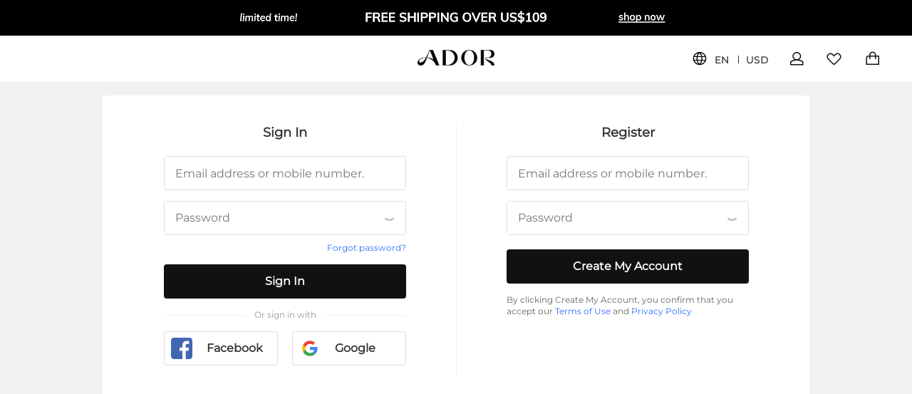

--- FILE ---
content_type: text/html; charset=utf-8
request_url: https://www.ador.com/index.php?main_page=login&targetUrl=https%3A%2F%2Fwww.ador.com%2Fc%2Fbikini_1678%3Fprm%3D1.2.56.0
body_size: 73297
content:
<!DOCTYPE html PUBLIC "-//W3C//DTD XHTML 1.0 Transitional//EN" "http://www.w3.org/TR/xhtml1/DTD/xhtml1-transitional.dtd">
<html xmlns="http://www.w3.org/1999/xhtml" xmlns:og="http://opengraphprotocol.org/schema/" xmlns:fb="http://www.facebook.com/2008/fbml" dir="ltr" lang="en">
<head>
<title>ADOR-Women's fashion at designer boutique quality</title>
<meta name="ROBOTS" content="ALL" />
<meta http-equiv="Content-Type" content="text/html; charset=utf-8" />
<meta name="keywords" content="Website targets fashion products, namely clothing and accessories" />
<meta name="description" content="Website targets fashion products, namely clothing and accessories" />
<meta name="referrer" content="no-referrer-when-downgrade">
<meta name="verify-v1" content="MGkqsolOUHcvvrYVoVFXbv+1Nj4Swp2JzojBZxNFUs4=" />
<meta name="msvalidate.01" content="1665A7B7572E2999E2E0B6C3BF668693" />
<meta name="y_key" content="daaadac0cd4a76d8" />
<meta name="p:domain_verify" content="7216c61b74a5ac22d2e7a905c15ae078"/>
<meta name="google-site-verification" content="c5BsPwMq1aQMq6rtJ_ugHc2BfwA451KEh7hSLH12-4k" />
<meta http-equiv="imagetoolbar" content="no" />
<meta name="author" content="Ador&trade; Team" />
<link rel="icon" href="/favicon.png" type="image/png" />
<link rel="shortcut icon" href="/favicon.png" type="image/png" />
<link rel="preconnect" href="https://li0.rightinthebox.com" crossorigin>
<link rel="preconnect" href="https://ador-cgis.rightinthebox.com" crossorigin>
<link rel="preconnect" href="https://lijc.rightinthebox.com" crossorigin>
<link rel="stylesheet" type="text/css" href="https://lijc.rightinthebox.com/resource_fcc3eda962d0f66914e5b7815982b78c20cb33ea_ador//dev_v2/style_en_default.css" />
<style>#wrapper,.wrapper{width:992px; margin:0 auto; padding:0 23px;}#wrapper-l{float:left; width:448px;margin-left:32px;}#wrapper-r{float:right; width:448px;margin-right:32px;}#wrapper .login-sign-tips{margin-left:32px;}#uni-header.w-uniHeader {position: relative;width:992px;margin:0 auto;font-size:12px;z-index: 8001;}#uni-header.w-uniHeader H1{line-height: 1px;overflow: hidden;position: relative;float: left;}#logo{float:left;display:inline;}#old-slogan {position: absolute;left: 240px;padding: 10px 0 0 12px;font: italic 12px/18px Georgia;}#new-slogan{position: absolute;left: 240px;color:#333;padding: 16px 0 0 5px;font: italic 12px/18px Georgia;}#new-slogan{padding:9px 5px 0 5px;}#new-slogan table{height:52px;}#uni-header #new-slogan a:hover{text-decoration: underline;color:#FF430F;}#new-slogan i{display:inline-block;}.uniHeaderCont{float:right;padding-bottom:1px;}#curSelector, #langSelector, #uniUserActionPanel,#curSelectorFooter{float:right;position:relative;display:inline;}#langSelector {margin: 2px 0 0 4px;z-index:999;}.uniHCtop, .uniHCmid, .uniHCbot{margin-bottom:0;position:relative;}.uniHCtop{z-index:9900;}.uniHCtop a {font-size: 11px;}.uniHCmid{z-index:9800;}.uniHCbot{margin-top: 12px;z-index:9700;height:16px;}#uni-header a:hover{text-decoration:none;}#langSelector a:hover{padding-bottom:1px;}#langSelector a.selected{padding-bottom:1px;}.headerDropDown{position: relative;float: right;margin-top: 2px;z-index:1000;}#UAP-help .headerDropDown {margin-top: 0;}.headerDropDown dt{float:left;padding:0 6px;line-height:21px;height: 18px;margin-top:1px;}.headerDropDown dt a {padding: 0 12px 0 0;}#UAP-ciedit .headerDropDown dt.one a {padding: 0;background:#fff;}.w-uniHeader .headerDropDown.over {margin-top: 0px;}#UAP-help .headerDropDown.over,#UAP-orders .headerDropDown.over,.nav-inbox .headerDropDown.over,#UAP-ciedit .headerDropDown.over {margin-top: -2px;}#UAP-ciedit span{padding:0 6px;}#UAP-ciedit strong{font-weight:normal;}.w-uniHeader .headerDropDown.over dt b {display: block;width: 100%;height: 5px;position: absolute;top: 20px;left: 0;background-color: white;-webkit-box-shadow: -6px 2px 0 white;-moz-box-shadow: -6px 2px 0 white;box-shadow: -6px 2px 0 white;-webkit-background-clip: padding-box;-moz-background-clip: padding;background-clip: padding-box;}.w-uniHeader #UAP-livechat.over dt{padding:1px 9px 2px 3px;white-space:normal;}.w-uniHeader .headerDropDown.over dt{margin-right: -4px;margin-left: -4px;padding:2px 9px 2px 9px;position:relative; white-space:nowrap;background-color:#fff;left:0;top:0;border:1px solid #999999;border-radius: 3px;-moz-border-radius-topleft: 3px;-moz-border-radius-topright: 3px;-moz-border-radius-bottomleft: 0;-moz-border-radius-bottomright: 0; -webkit-border-top-left-radius: 3px;-webkit-border-top-right-radius: 3px;-webkit-border-bottom-left-radius: 0;-webkit-border-bottom-right-radius: 0; border-top-left-radius: 3px;border-top-right-radius: 3px;border-bottom-right-radius: 0;border-bottom-left-radius:0;z-index: 1001;-webkit-box-shadow: 1px -1px 6px rgba(128, 128, 128, 0.2);-moz-box-shadow: 1px -1px 6px rgba(128, 128, 128, 0.2);box-shadow: 1px -1px 6px rgba(128, 128, 128, 0.2);-webkit-background-clip: padding-box;-moz-background-clip: padding;background-clip: padding-box;height:18px;}#UAP-ciedit .headerDropDown.over dt{border-bottom:1px solid #fff;}.headerDropDown dd{display:none;position:absolute;right:-4px;top:22px;background-color:#ffffff;border:1px solid #999999;padding: 9px 0 5px 0;z-index: 1000;-webkit-box-shadow: 0 0 6px rgba(0, 0, 0, 0.2);-moz-box-shadow: 0 0 6px rgba(0, 0, 0, 0.2);box-shadow: 0 0 6px rgba(0, 0, 0, 0.2);-webkit-background-clip: padding-box;-moz-background-clip: padding;background-clip: padding-box;-moz-border-radius-topleft: 3px;-moz-border-radius-topright: 0;-moz-border-radius-bottomleft: 3px;-moz-border-radius-bottomright: 3px; -webkit-border-top-left-radius: 3px;-webkit-border-top-right-radius: 0;-webkit-border-bottom-left-radius: 3px;-webkit-border-bottom-right-radius: 3px; border-top-left-radius: 3px;border-top-right-radius: 0;border-bottom-right-radius: 3px;border-bottom-left-radius:3px;}#UAP-orders .headerDropDown dd{line-height:1.2;}.w-uniHeader .headerDropDown.over dd{display:block;}.headerDropDown dd li a {display: block;padding: 0 10px;line-height: 20px;white-space: nowrap;}#uniUtility{margin: 11px 1px 0 0;line-height:20px;height: 24px;}#uniUtility .separator {margin:3px 2px 0 7px;padding:0;float: right;color: #c0c0c0;}#uniUtility .home{margin: 4px 3px 0 0;padding: 0 0 0 16px;float: right;color:#C0C0C0;display:block;width:0;height:17px;}#uniUtility .reward-entrance{float: right;padding-right:10px;padding-top:6px;line-height:20px;font: normal 12px/20px Arial, sans-serif;}#uniUtility .reward-entrance a{font: normal 12px/20px Arial, sans-serif;text-decoration: underline;}#uniUserActionPanel .seprator{color: #c0c0c0;}#uniUserActionPanel li {float:left;line-height: 22px;padding-left: 0px;}#uniUserActionPanel li#UAP-help{padding:0;height: 24px;}#uniUserActionPanel li#UAP-orders,#uniUserActionPanel li.nav-inbox,#uniUserActionPanel li#UAP-ciedit {padding-left: 0;}#uniUserActionPanel li.header-span {padding:0;}#uniUserActionPanel a:hover {text-decoration: underline;}#uniUserActionPanel .headerDropDown{margin-top:0;}#uniUserActionPanel #UAP-help .seprator{position:relative;}#UAP-help li,#UAP-orders li,.nav-inbox li,#UAP-ciedit li{float: none;padding: 0;}#UAP-orders dl dd,.nav-inbox dl dd{width:auto;}#UAP-help a:hover,#UAP-orders a:hover,.nav-inbox a:hover,#UAP-ciedit a:hover{text-decoration: none;}#UAP-help dl {float: none;}#UAP-help dd p{padding:0 10px;line-height:20px;}.uniHeaderCont .btn-group{margin:3px 0 0 4px;float:right;}.uniHeaderCont .btn-group .btn-mini{margin-bottom:1px;}.uniHeaderCont .btn-group .dropdown-toggle .caret{opacity:1;margin:5px 0 0 3px;}.w-footer-selector .btn-group .btn-mini{margin-top:1px;}.uniHeaderCont .btn-group.open .dropdown-menu{margin-top:0;}.w-footer-selector .btn-group.open .dropdown-menu{margin-bottom:0;}.w-footer-selector .btn-group.open .dropdown-menu li a{padding-left: 25px;}.uniHeaderCont .btn-group.open{padding-right:0;}.uniHeaderCont .btn-group .btn {font:11px/13px Arial;}#uniHotCates {white-space: nowrap;overflow: hidden;position:absolute;left:0;height:16px;}#uniHotCates a{padding-bottom:1px;}#uniHotCates a:hover{text-decoration: underline;}#uniHotCates .seprator{padding:0 5px;color: #c0c0c0;}#uniHotCates .red em{font-size:10px;position:relative;left:0;top:-5px;}#UAP-livechat dt a i{display:inline-block;width:14px;height:14px;vertical-align:middle;background:url(https://lijc.rightinthebox.com/resource_fcc3eda962d0f66914e5b7815982b78c20cb33ea_ador//dev_v2/base-images/glyphicons-halflings.png) -192px -174px no-repeat;}#UAP-livechat .btn-success{-webkit-border-radius: 3px;-moz-border-radius: 3px;border-radius: 3px;border: 1px solid #ddd;font-size: 12px;font-weight: bold;margin: 3px 0 4px 0;display: inline-block;line-height: 16px;padding: 2px 9px!important;background-color: #ab171e;background-image: -moz-linear-gradient(top,#e3262e,#ab171e);background-image: -webkit-gradient(linear,0 0,0 100%,from(#e3262e),to(#ab171e));background-image: -webkit-linear-gradient(top,#e3262e,#ab171e);background-image: -o-linear-gradient(top,#e3262e,#ab171e);background-image: linear-gradient(to bottom,#e3262e,#ab171e);border-bottom-color: #6f000e;border-left-color: #7f0011;border-right-color: #7f0011;border-top-color: #9d0015;-webkit-box-shadow: 0 1px 0 0 rgba(255,255,255,0.34);-moz-box-shadow: 0 1px 0 0 rgba(255,255,255,0.34);box-shadow: 0 1px 0 0 rgba(255,255,255,0.34);color: #fff;text-shadow: 0 -1px rgba(0,0,0,0.11);font-family: Helvetica, Arial, sans-serif;}#UAP-livechat a.btn-success:hover{color: #fff!important;background: #5f5f5f!important;background-color: #ab171e!important;background-image: -moz-linear-gradient(top,#e63d45,#c11a22)!important;background-image: -webkit-gradient(linear,0 0,0 100%,from(#e63d45),to(#c11a22))!important;background-image: -webkit-linear-gradient(top,#e63d45,#c11a22)!important;background-image: -o-linear-gradient(top,#e63d45,#c11a22)!important;background-image: linear-gradient(to bottom,#e63d45,#c11a22);-webkit-box-shadow: 0 1px 2px 0 rgba(0,0,0,0.22)!important;-moz-box-shadow: 0 1px 2px 0 rgba(0,0,0,0.22)!important;box-shadow: 0 1px 2px 0 rgba(0,0,0,0.22)!important;border: 1px solid #920c12!important;text-decoration: none!important;font-size: 12px!important;margin: 3px 0 4px 0!important;padding: 2px 9px!important;display: inline-block;font-family: Helvetica, Arial, sans-serif;}#curSelector li a,#curSelectorFooter li a{position:relative;padding-left:39px;}.pop-country-currency-html #curSelector li a,.pop-country-currency-html #curSelectorFooter li a{position:relative;padding-left:35px;font-size:12px;}#curSelector li a em,#curSelectorFooter li a em{position:absolute;width:19px;left:10px;top:3px;line-height:16px;}#curSelector button a,#langSelector a,#curSelectorFooter button a{color:#333;}.uniHeaderCont .dropdown-menu a{line-height:15px;}#uniLanguage .dropdown-menu{min-width:81px;}#curSelector .dropdown-menu,#curSelectorFooter .dropdown-menu{min-width:63px;}.curCountry .dropdown-menu li a{position:relative;padding-left:25px;line-height:14px;}.curCountry .dropdown-menu li.noResul{padding-left:5px;}.curCountry .dropdown-menu{width:185px;}.curCountry .dropdown-menu ul{min-width:173px;margin:6px 6px 0 6px;height:200px;overflow:hidden;overflow-y:scroll;position:relative;}.curCountry .dropdown-menu a{white-space:normal;}.curCountry .dropdown-menu .searchInput{position:relative;}.curCountry .dropdown-menu input{height:18px;line-height:18px;width:147px;margin:2px 0 0 6px;padding-left:20px;}.curCountry .dropdown-menu .icon-search{position:absolute;left:8px;top:9px;width:16px;height:16px;}#UAP-livechat .live-chat{padding-left:22px;}#UAP-livechat .icon-live-chat{margin-right:3px;position:absolute;left:5px;top:2px;}#UAP-livechat ul{font-size: 11px;line-height: 16px;font-family:Helvetica, Arial, sans-serif;}#UAP-livechat h5{font-size:12px;margin-bottom: 8px;}#UAP-livechat h5 a{font:bold 12px Verdana,Arial,Helvetica,sans-serif;}#UAP-livechat h5 a, #UAP-livechat h5 a:hover {text-decoration: none;}#UAP-livechat a, #UAP-livechat a:hover {display: inline;text-decoration: underline;font-family:Verdana;}#UAP-livechat a, #UAP-livechat a:hover {color:#333;text-decoration:none;}#UAP-livechat .headerDropDown ul li a{padding:0;}#UAP-livechat .headerDropDown ul li h5 a{padding:0 7px;}#UAP-livechat .headerDropDown ul li h5 a:hover,#UAP-livechat .headerDropDown ul li a:hover{background-color:#fff;color: #FF430F;text-decoration: underline;}.uniHeaderCont #UAP-livechat.btn-group{margin:2px 0 0 1px;}#UAP-livechat ul li.online2 {margin-top:9px;}#UAP-livechat ul li.online1 a.jump-to-order{color:#FF430F;}#UAP-orders .headerDropDown,.nav-inbox .headerDropDown,#UAP-livechat,#UAP-ciedit .headerDropDown{float:none;}#UAP-signIn a{padding-right:6px;}#UAP-signIn a i{display:inline-block;width:14px;height:14px;vertical-align:middle;background: url(https://lijc.rightinthebox.com/resource_fcc3eda962d0f66914e5b7815982b78c20cb33ea_ador//dev_v2/base-images/glyphicons-halflings.png) -169px -1px no-repeat;}.curCountry em.flag{width:16px;height:16px;position:absolute;left:5px;top:2px;}.curCountry .yourCurrency{position:relative;padding-left:22px;}.curCountry .yourCurrency em{left:-1px;top:-1px;}.popCountry{width:310px;position:absolute;top:23px;left:50px;height:75px;display:none;}.popCountry a{position:absolute;right:-2px;top:-2px;width:25px;height:25px;}.popCountry p{display:block;padding:17px 20px 0 67px;width:223px;font:12px/18px Verdana;color:#000;}#uniUtility .reward-entrance a{margin-right: 20px;}#uniUtility .reward-entrance {margin-top: -1px;padding-top: 0;}.reward-entrance a {margin-right: 30px;}.reward-entrance {height: 33px;margin-top: -1px;padding-top: 0;background: url(https://www.lightinthebox.com/images/wholesale/201312/chris_shipping_guids.png) no-repeat right -90px;}.reward-entrance a, #uniUtility .reward-entrance a{font: normal bold 14px/36px Arial, sans-serif;color: rgb(255,255,255);text-decoration: none;display: block;height: 33px;padding: 0 3px 0 20px;background: url(https://www.lightinthebox.com/images/wholesale/201312/chris_shipping_guids.png) no-repeat left -134px;}.reward-entrance:hover {background-position: right -4px;}.reward-entrance:hover a , #uniUtility .reward-entrance:hover a{background-position-y: -47px;text-decoration: none;color: rgb(255,255,255);}.link-country-currency-html{font-family: Helvetica;color:#333;float: right;position: relative;display: inline;margin-top:8px;font-size:12px;}#popCountryCurrency{display:none;}.link-country-currency,.uniHCtop a.link-country-currency{font-family: Helvetica;cursor:pointer;font-size:12px;[class^="litb-icon-"],[class*="litb-icon-"] {width:16px;height: 13px;margin: 3px 3px 0 2px;}}.link-country-currency span{color:#999;}.uniHCtop a.link-country-currency:hover{color:#333;}.link-country-currency em.flag {width:20px;height:14px;display:inline-block;top:2px;position:relative;float:none;}.pop-country-currency {font-family: Helvetica;width: 924px;margin:0;}.pop-country-currency >h2{font: italic 18px/20px Georgia;border-bottom: 1px solid #dadada;padding:13px 0 11px 62px;margin: 10px 0 0;position:relative;}.pop-country-currency>h2 strong{ font-style:italic;}.pop-country-currency >h2 .freeDelivery {position:absolute;left:16px;top:0;}.pop-country-currency .modal-header {border: none;padding: 8px 16px 0 0;}.pop-country-currency {padding: 0;color: #333;max-height: none;overflow-y: visible;}.pop-country-currency form {margin: 0;}.pop-country-currency button.close {margin: 18px 18px 0 0;}.pop-country-currency .pro-con {clear: both;padding: 0 20px 28px 20px;}.pop-country-currency .pro-con .left-con,.pop-country-currency .pro-con .right-con {float: left;display: block;width: 432px;overflow: hidden;}.pop-country-currency .pro-con .left-con > h4,.pop-country-currency .pro-con .right-con > h4 {height: 11px;font: italic 16px/11px Georgia;border-bottom: 1px solid #dfdfdf;padding: 0 0 10px 0;clear: both;margin: 21px 0 8px;}.pop-country-currency .pro-con .left-con ul,.pop-country-currency .pro-con .right-con ul {display: block;float: left;width: 100px;margin: 0 8px 2px 0;}.pop-country-currency .pro-con .left-con ul li,.pop-country-currency .pro-con .right-con ul li {font: 11px/12px Helvetica;overflow: hidden;width: 95px;padding: 2px 0 3px 5px;cursor: pointer;}.pop-country-currency .pro-con .left-con ul li.select,.pop-country-currency .pro-con .right-con ul li.select ,.pop-country-currency .pro-con .left-con ul li.select:hover,.pop-country-currency .pro-con .right-con ul li.select:hover{background-color: #666;color: #fff;}.pop-country-currency .pro-con .left-con {margin-right: 20px;}.pop-country-currency .pro-con .choose-currency-title {font: italic 16px/30px Georgia;padding-right: 16px;}#curSelector {float:right;position:relative;display:inline;}.pop-country-currency .pro-con .currency-selector,.pop-country-currency .pro-con #curSelector {padding-top: 14px;float: left;height: 30px;}.pop-country-currency .pro-con .currency-selector .btn-mini { padding: 3px 6px 3px 10px;width: 72px;text-align: left;display:inline-block;float:none;border-radius: 3px;line-height: 20px;height: 20px;background: #ebebeb;font-size: 12px;border-color: #CCCCCC;color: #333333;font-family: Helvetica;}.pop-country-currency .pro-con .currency-selector .btn-mini:hover{background-color: #ebebeb;border-color: #adadad;}.pop-country-currency .pro-con .currency-selector .btn-mini:active,.pop-country-currency .pro-con .currency-selector .btn-mini:focus{-webkit-box-shadow:inset 0 3px 5px rgba(0,0,0,0.125);box-shadow:inset 0 3px 5px rgba(0,0,0,0.125);background-color: #ebebeb;border-color: #adadad;background-image:none;outline:0;}.pop-country-currency .pro-con .currency-selector .btn-mini .caret {float: right;margin-top: 8px;}.pop-country-currency .pro-con .currency-selector .dropdown-menu {width: 88px;bottom: 25px;top: auto;-webkit-border-radius: 3px 3px 0px 0px; -moz-border-radius: 3px 3px 0px 0px;border-radius: 3px 3px 0px 0px;border-width:1px 1px 0 1px;min-width:none;right: -1px;}.pop-country-currency-html #curSelector li a, .pop-country-currency-html #curSelectorFooter li a {padding-top:0;padding-bottom:0;line-height:20px;}.pop-country-currency .pro-con .currency-selector .dropdown-menu li > a:hover, .pop-country-currency .pro-con .currency-selector .dropdown-menu li > a:focus {background-color: #f5f5f5!important;color: #333;cursor: default;}.pop-country-currency .pro-con .currency-selector.dropup .dropdown-menu {width: 88px;bottom: 25px;top: auto;-webkit-border-radius: 3px 3px 0px 0px; -moz-border-radius: 3px 3px 0px 0px;border-radius: 3px 3px 0px 0px;border-width:1px 1px 0 1px;}.pop-country-currency .pro-bot {padding: 10px 10px 0 30px;background-color: #f0f0f0;border-radius: 0 0 3px 3px;border-top: 1px solid #dadada;height: 45px;}.pop-country-currency .pro-bot a {float: right;margin:0 10px 0 0;}.pop-country-currency .pro-bot .btn {font-family: Helvetica;-webkit-border-radius:3px; -moz-border-radius:3px;-ms-border-radius:3px; -o-border-radius:3px;border-radius:3px;font-weight: bold;line-height: 25px;padding: 4px 14px 4px 14px;font-size:16px;font-family: Helvetica;background:#5f5f5f;}.pop-country-currency .pro-bot .btn-success {color: #fff;background-repeat: repeat-x;font-weight: bold;box-shadow: none;}.pop-country-currency .pro-bot .border-radius {border-radius: 3px;font-size: 16px;}.pop-country-currency .modal-footer,.pop-country-currency .modal-header {display: none;}.pop-country-currency .freeDelivery{width: 46px; height: 41px;display: inline-block;vertical-align: top;background-position: -106px -180px;}.entranceTodaySale{background:none!important;color:#FF430F;}.entranceTodaySale i{display:inline-block;width:13px;height:14px;vertical-align:middle;line-height:14px;margin:-1px 0 0 1px;background:url(https://lijc.rightinthebox.com/resource_fcc3eda962d0f66914e5b7815982b78c20cb33ea_ador//dev_v2/base-images/glyphicons-halflings.png) -25px -121px }#uniYourCartDrop{height:23px;position: absolute;right:-3px;top:5px;}#uniYourCartDrop #cartContainerDrop dd{z-index:10;top:23px;}#uniYourCartDrop #cartInfoLoadingDrop p{font-size:14px;font-weight:bold;}#uniYourCartDrop #cartContainerDrop.cartWidth #cartInfoDrop{width:auto;}#uniYourCartDrop #cartContainerDrop.cartWidth #cartItemDrop {background-position: 0 -290px;}#uniYourCartDrop #cartContainerDrop #cartItemDrop {background:none;}#uniYourCartDrop #cartEmptyInfoDrop p, #uniYourCartDrop #cartInfoLoadingDrop p,#scQuickEntryDrop{padding:10px 5px;line-height:1.5;text-align:center;font-weight:bold;background-color:#ffffff;border-color:#e6e6e6;-moz-border-radius-topleft: 0;-moz-border-radius-topright: 0;-moz-border-radius-bottomleft: 0;-moz-border-radius-bottomright: 0; -webkit-border-top-left-radius: 0;-webkit-border-top-right-radius: 0;-webkit-border-bottom-left-radius: 0;-webkit-border-bottom-right-radius: 0; border-top-left-radius: 0;border-top-right-radius: 0;border-bottom-right-radius: 0;border-bottom-left-radius:0;}#uniYourCartDrop #scQuickEntryDrop{position:absolute;text-align:left;display:none;padding:0;}#uniYourCartDrop #scQuickEntryDrop dl{padding:10px;width:auto;}#uniYourCartDrop #scQuickEntryDrop dl dt{width:65px;} #uniYourCartDrop #scQuickEntryDrop dl.first, #uniYourCartDrop #scQuickEntryDrop dl.attachment{border:none;}#uniYourCartDrop #scQuickEntryDrop dl.attachment dt {text-align:right;margin-left:65px;width:35px;border-top:1px dotted #DDDDDD;padding-top:10px;}#uniYourCartDrop #scQuickEntryDrop dl.attachment dd {border-top:1px dotted #DDDDDD;padding-top:10px;}#uniYourCartDrop #scQuickEntryDrop dl.attachment dt a img{width:30px;height:30px;}#uniYourCartDrop #scQuickEntryDrop div.scQEbot div .tip{padding-bottom:15px;}.moreItems{padding:0 0 10px 16px ;font-size:12px ;}#scQuickEntryDrop{line-height:1.5;z-index:10;}#uniYourCartDrop .over #cartInfoDrop{background-position:0 -200px;}#uniYourCartDrop .over #cartInfoDrop a span{text-shadow:none;}#uniYourCartDrop .over #cartItem > span {background-position: -1000px -646px;}#cartItem > span > i {width: 11px;height: 8px;display: inline-block;margin-left: 10px;}#cartTextDrop {padding:0;}#scQuickEntryDrop h4{padding-left:5px;padding-top:0px;}#scQuickEntryDrop h4 a{line-height: 14px;font-weight:normal;}#scQuickEntryDrop .cartTotal .red {font-size: 14px;}#scQuickEntryDrop .cartTotal .litb-btn, #scQuickEntryDrop .cartTotal .paypal {margin-top:6px;display:inline-block;}#cartContainerDrop .navSpDrop{display:inline-block;display: inline-block;vertical-align: top;height: 5px;width:16px;margin: 10px 0 0 0;background:url(https://lijc.rightinthebox.com/resource_fcc3eda962d0f66914e5b7815982b78c20cb33ea_ador//dev_v2/base-images/shopping-drop.png) 0 0 no-repeat;}#uniYourCartDrop #cartInfoDrop a{background:url(https://lijc.rightinthebox.com/resource_fcc3eda962d0f66914e5b7815982b78c20cb33ea_ador//dev_v2/base-images/drop-cart.png) 0 0 no-repeat #fff;}#cartCountDrop{padding:0 10px;}#new-slogan a{font-size:12px;}#new-slogan .entranceTodaySale{color:#FF430F;font-weight:bold;font-style:normal;font-family:Helvetica, Arial, Sans-serif;padding-left:5px;}#new-slogan .entranceTodaySale:hover{color:#FF430F;}#new-slogan .app-entrance{padding-left:5px;font-style:normal;font-family:Helvetica, Arial, Sans-serif;}#new-slogan .app-entrance i{display: inline-block;width: 12px;height: 14px;vertical-align: middle;line-height: 14px;background: url(https://lijc.rightinthebox.com/resource_fcc3eda962d0f66914e5b7815982b78c20cb33ea_ador//dev_v2/base-images/glyphicons-halflings.png) -217px -174px;margin-top:-3px;}#new-slogan .super-sale-img{position: relative;width:23px;height:23px;margin-right:3px; }#new-slogan .super-sale{max-width:101px;padding-right:9px;font-style:normal;font-family: Helvetica, Arial, Sans-serif;}#new-slogan .add-padding{ padding-bottom: 10px;}#new-slogan .super-sale a{color:#FF430F;display:inline-block;line-height:14px;}#new-slogan .super-sale a:hover{text-decoration: underline;cursor: pointer;}.link-country-currency-html.simple-header{margin-top:13px;direction:ltr;line-height:18px;font-size:12px;margin-right:-5px;}.link-country-currency-html a.sign-in-entrance,.link-country-currency-html a.litb-icon-inbox, .link-country-currency-html a.service-entrance{margin-right:5px;color:#333;font-size:12px;vertical-align:middle;}.link-country-currency-html a.service-entrance{margin-top: 2px;display: inline-block;}.link-country-currency-html a.sign-in-entrance:hover,.link-country-currency-html a.litb-icon-inbox:hover, .link-country-currency-html a.service-entrance:hover {color:#FF430F;text-decoration: underline!important;}.link-country-currency-html .sign-in-entrance i,.link-country-currency-html .litb-icon-inbox i{display: inline-block;width: 14px;height: 14px;vertical-align: middle;line-height: 16px;background: url(https://lijc.rightinthebox.com/resource_fcc3eda962d0f66914e5b7815982b78c20cb33ea_ador//dev_v2/base-images/glyphicons-halflings.png) -169px -1px;margin-right:3px;}.link-country-currency-html .litb-icon-inbox i{width: 15px;height: 11px;background: url(https://lijc.rightinthebox.com/resource_fcc3eda962d0f66914e5b7815982b78c20cb33ea_ador//dev_v2/base-images/inbox.png) 0 0 no-repeat;}.link-country-currency-html .nav-inbox .inbox-new{position: absolute;left: 14px;top: -7px;line-height: 11px;padding: 2px 5px;font-size: 11px;color: #fff;font-style: normal;background-color: #dc1e1e;background-image: -moz-linear-gradient(top, #d51617, #e72929);background-image: -webkit-gradient(linear, 0 0, 0 100%, from(#d51617), to(#e72929));background-image: -webkit-linear-gradient(top, #d51617, #e72929);background-image: -o-linear-gradient(top, #d51617, #e72929);background-image: linear-gradient(to bottom, #d51617, #e72929);background-repeat: repeat-x;filter: progid:DXImageTransform.Microsoft.gradient(startColorstr='#ffd51617', endColorstr='#ffe72929', GradientType=0);-webkit-border-radius: 10px;-moz-border-radius: 10px;border-radius: 10px;display:none;}.link-country-currency-html .nav-inbox .over .inbox-new{left: 17px;}.link-country-currency-html a.service-entrance i{display: inline-block;width: 16px;height: 14px;vertical-align: middle;line-height: 16px;background: url(https://lijc.rightinthebox.com/resource_fcc3eda962d0f66914e5b7815982b78c20cb33ea_ador//dev_v2/base-images/glyphicons-halflings.png) -240px -174px;margin-right:3px;}.simple-header #UAP-orders,.simple-header .nav-inbox{display:inline-block;vertical-align:middle;margin-right:5px;}.simple-header #UAP-orders .headerDropDown,.simple-header .nav-inbox .headerDropDown {margin-top:0;height:20px;}.simple-header #UAP-orders .headerDropDown dt,.simple-header .nav-inbox .headerDropDown dt{line-height:20px;}.simple-header #UAP-orders .headerDropDown a,.simple-header .nav-inbox .headerDropDown a{font-size:12px;}.simple-header #UAP-orders .headerDropDown dt a,.simple-header .nav-inbox .headerDropDown dt a{margin-right:0;unicode-bidi:embed;font-size:12px;}.simple-header #UAP-orders .headerDropDown dt a:hover,.simple-header .nav-inbox .headerDropDown dt a:hover{text-decoration:underline;}.simple-header #UAP-orders .headerDropDown dd li a,.simple-header .nav-inbox .headerDropDown dd li a{color:#666;}.simple-header #UAP-orders .headerDropDown dd li a:hover,.simple-header .nav-inbox .headerDropDown dd li a:hover{color:#333;}.simple-header #UAP-orders .over,.simple-header .nav-inbox .over{margin-top:0;}.simple-header #UAP-orders .headerDropDown.over dt,.simple-header .nav-inbox .headerDropDown.over dt{border-bottom:0; padding-top:1px;padding-bottom:1px; margin-top: -1px;}.simple-header #UAP-orders .over dd,.simple-header .nav-inbox dd{left:-4px;right:auto;border-top-left-radius: 0;border-top-right-radius: 3px;width: 270px;}.simple-header .nav-inbox dd{padding: 0;}.simple-header #UAP-orders .over dd,.simple-header .nav-inbox .over dd{top:18px;}.simple-header .nav-inbox dd .loading{ display:none;}.simple-header .nav-inbox dd .mini-inbox-list{border-bottom:1px solid #f3f3f3;}.simple-header .nav-inbox dd .mini-inbox-list h3{padding:6px 10px 5px 10px;font:bold 12px/14px Helvetica;margin:0;}.simple-header .nav-inbox dd .mini-inbox-list h3.inbox-sale-news{padding-bottom:2px;}.simple-header .nav-inbox dd .mini-inbox-list a{display:block;text-align:center;color:#666;}.simple-header .nav-inbox dd .mini-inbox-list a:hover{text-decoration: none;}.simple-header .nav-inbox dd .mini-inbox-list a.sale-news-link{width:270px;height:96px;margin-bottom:10px;}.simple-header .nav-inbox dd .mini-inbox-list img{width:250px;height:96px;margin:0 auto;}.simple-header .nav-inbox dd .mini-inbox-list .left{width:50px;float:left;padding:2px 10px 10px;}.simple-header .nav-inbox dd .mini-inbox-list .left a{width:50px;height:50px;}.simple-header .nav-inbox dd .mini-inbox-list .left a .litb-icon-message-small{width:35px;height:49px;margin:1px auto 0 auto; display: inline-block;vertical-align: top;background: url(https://lijc.rightinthebox.com/resource_fcc3eda962d0f66914e5b7815982b78c20cb33ea_ador//dev_v2/base-images/message-small.png) 0 0;}.simple-header .nav-inbox dd .mini-inbox-list .left a img{width:50px;height:50px;}.simple-header .nav-inbox dd .mini-inbox-list .right{padding:0 0 10px;width:190px;float:left;}.simple-header .nav-inbox dd .mini-inbox-list .right a{text-align:left;font:12px/14px Helvetica;color:#666;}.simple-header .nav-inbox dd .mini-inbox-list .right a:hover{color:#666;}.simple-header .nav-inbox dd .mini-inbox-list .konw-more{color:#1b73b5;font:12px/14px Helvetica;}.simple-header .nav-inbox dd .mini-inbox-list.hover{background:#f0f0f0;}.simple-header .nav-inbox dd .mini-inbox-list .konw-more:hover,.simple-header .nav-inbox dd .mini-inbox-list.hover .konw-more{text-decoration: underline;}.simple-header .nav-inbox dd .mini-inbox-list .left-reviews{width:160px;padding:0 10px 10px;text-align:left;float:left;font:12px/14px Helvetica;}.simple-header .nav-inbox dd .mini-inbox-list .left-reviews a{text-align:left;color:#666;}.simple-header .nav-inbox dd .mini-inbox-list .left-reviews a:hover{color:#666;}.simple-header .nav-inbox dd .mini-inbox-list .right-reviews{float:right;width:70px;padding:0 10px 10px 0;text-align:right;font:12px/14px Helvetica;}.simple-header .nav-inbox dd .mini-inbox-list .right-reviews a{text-align:right;}.simple-header .nav-inbox dd .mini-inbox-list:first-child h3{padding-top:11px;}.simple-header .nav-inbox dd.loading, .simple-header .nav-inbox dd.is-empty{padding:12px 0 13px 0;text-align:center;font:bold 12px/12px Helvetica;color:#999;}.simple-header .nav-inbox dd.is-empty{color:#333;display:none;z-index:1;}.simple-header .nav-inbox dd .inbox-footer{padding:10px;text-align:right;}.simple-header .nav-inbox .headerDropDown dd .inbox-footer a{background-color: #FF430F; color: #fff;font-size: 11px; font-weight: bold;padding:5px;line-height: 14px;display: inline-block;}.simple-header .nav-inbox .headerDropDown dd .inbox-footer a:hover{text-decoration: none;background-color: #e02a2e;}.simple-header .nav-inbox:hover {z-index:9;}.simple-header .nav-inbox:hover dd { display: block;}.simple-header .nav-inbox:hover dd.is-empty{display:none;}.simple-header .nav-inbox:hover dd.is-empty.show{display: inline-block;}.simple-header .country-change{display:inline-block;padding-left:3px;padding-right:3px;line-height:12px;padding-bottom:1px;vertical-align: middle;}.simple-header .country-change b{height:11px;display:inline-block;width:1px;background-color:#ccc;position:relative;top:1px;}.simple-header .country-change:hover{background-color:#f0f0f0;}.simple-header #UAP-orders .headerDropDown a span,.simple-header .nav-inbox .headerDropDown a span{color:#FF430F;padding-left:5px;}.header-keyword-show #new-slogan{padding: 8px 5px 0px 5px;left: 238px!important;}.header-keyword-show #new-slogan .entranceTodaySale{padding-left: 0!important;width:auto;}.header-keyword-show #new-slogan .entranceTodaySale i{width: 16px;position: static;}.header-keyword-show #new-slogan .app-entrance i{width: 13px;}.header-keyword-show .simple-header #UAP-orders .headerDropDown,.header-keyword-show .simple-header .nav-inbox .headerDropDown{margin-top: -2px;}.header-keyword-show .simple-header #UAP-orders,.header-keyword-show .simple-header .nav-inbox{margin-right: 3px;}.header-top-keyword{position: absolute;left: 225px;top:42px;width:752px;overflow:hidden;height:12px;}.header-top-keyword li{display:inline-block;float:left;line-height:12px;height:12px;padding-left:15px;font-size:12px;font-family: Helvetica, Arial, sans-serif;}.header-keyword-show .link-country-currency-html.simple-header{margin-top: 12px !important;}.header-keyword-show .link-country-currency-html .sign-in-entrance i{width: 12px;margin-top:-1px;}.header-keyword-show .link-country-currency-html .litb-icon-inbox i{width: 12px;margin-top:-1px;}.header-keyword-show #uniUtility{margin: 0;}.pop_up{line-height: 0;}.pop_up .clip-image a{position: absolute;}#right_bottom_pop_up{position: fixed;bottom: 0px;right: 0;z-index: 9999;}#right_bottom_pop_up a{display: inline-block;}#middle_bottom_pop_up{position: fixed;bottom: 0;z-index: 9999;width: 100%;text-align: center;}#middle_bottom_pop_up a{display: inline-block;}.middle_and_right{display: inline-block;position: relative;}.close_blatbanner{position: absolute;top: 0;right: 0;width: 24px;height: 24px;background: transparent;cursor: pointer;z-index: 9999;}#new-slogan.has-qr-code{ padding-left:7px;}#new-slogan.has-qr-code dl {margin-left: 2px;position: relative;}#new-slogan.has-qr-code dl dt {position: relative;background-color: #fff;padding: 6px 9px 4px 0;-webkit-border-radius: 3px 3px 0 0;-moz-border-radius: 3px 3px 0 0;border-radius: 3px 3px 0 0;margin-top:-2px;}#new-slogan.has-qr-code dl dt a {background: url(https://lijc.rightinthebox.com/resource_fcc3eda962d0f66914e5b7815982b78c20cb33ea_ador//dev_v2/themes/default/images/y.gif) no-repeat right -2459px;padding-right: 12px;}#new-slogan.has-qr-code dl:hover {background-color: #fff;-webkit-border-radius: 3px 3px 0 0;-moz-border-radius: 3px 3px 0 0;border-radius: 3px 3px 0 0;-webkit-box-shadow: 1px -1px 2px rgba(128, 128, 128, 0.2);-moz-box-shadow: 1px -1px 2px rgba(128, 128, 128, 0.2);box-shadow: 1px -1px 2px rgba(128, 128, 128, 0.2);margin: -4px -1px -1px 1px;}#new-slogan.has-qr-code dl:hover dt{ border: 1px solid #999; border-bottom: none; z-index:99999;}#new-slogan.has-qr-code dl dd {-webkit-border-radius: 0 3px 3px 3px;-moz-border-radius: 0 3px 3px 3px;border-radius: 0 3px 3px 3px;-webkit-box-shadow: 1px -1px 2px rgba(128, 128, 128, 0.2);-moz-box-shadow: 1px -1px 2px rgba(128, 128, 128, 0.2);box-shadow: 1px -1px 2px rgba(128, 128, 128, 0.2);font-family: Helvetica, Arial, sans-serif;overflow: hidden;background-color: #fff;border: 1px solid #999;position: absolute;width: 200px;top: 28px;left: 0px;display:none;z-index: 99998;}#new-slogan.has-qr-code dl:hover dd{display:inline-block;}#new-slogan.has-qr-code dl dd ul li {border-bottom: 1px solid #ddd;overflow: hidden;margin-top: 10px;padding:0 10px;}#new-slogan.has-qr-code .app-entrance {padding-left: 10px!important;}#new-slogan.has-qr-code dl dd ul li:last-child {border-bottom: none;}#new-slogan.has-qr-code dl dd ul li .litb-icon-qr {width: 140px;height: 140px;background: url(https://lijc.rightinthebox.com/resource_fcc3eda962d0f66914e5b7815982b78c20cb33ea_ador//dev_v2/themes/default/images/qr_down_new.png) 0 0 no-repeat;z-index: 5;display: inline-block;position: relative;float: left;margin: 0 10px 10px 0;}#new-slogan.has-qr-code dl dd ul li .litb-icon-qr.litb-icon-qr-mini{background: url(https://lijc.rightinthebox.com/resource_fcc3eda962d0f66914e5b7815982b78c20cb33ea_ador//dev_v2/themes/default/images/qr_down_new.png) -145px 0px no-repeat;}#new-slogan.has-qr-code dl dd ul li .litb-icon-qr.litb-icon-mini-qr-code{background-position: -145px 0px;}#new-slogan.has-qr-code dl dd ul li .App-margin {margin-bottom: 0px; float: left;display: inline-block;}.nav-cross-shop-new .new-slogan.has-qr-code dl dd ul li .App-margin a {display: block;text-decoration: none;cursor: pointer;padding-top: 0;padding-bottom: 10px;}#new-slogan.has-qr-code dl dd ul li .App-margin a em {width: 30px;height: 30px;display: inline-block;opacity: 1;filter: alpha(opacity=100);padding-right: 0;margin-bottom: 10px;}#new-slogan.has-qr-code .modal-backdrop {opacity: 0.4;filter: alpha(opacity=40);background-color: #3f4c58;position: fixed;top: 0;right: 0;bottom: 0;left: 0;z-index: 9999;display: none;}#new-slogan.has-qr-code dl dd ul li .App-margin a{ display:block;}.litb-icon-app-store-normal{ background: url(https://lijc.rightinthebox.com/resource_fcc3eda962d0f66914e5b7815982b78c20cb33ea_ador//dev_v2/themes/default/images/qr_down_new.png) 0px -147px no-repeat; }.litb-icon-androi-normal{ background: url(https://lijc.rightinthebox.com/resource_fcc3eda962d0f66914e5b7815982b78c20cb33ea_ador//dev_v2/themes/default/images/qr_down_new.png) -37px -147px no-repeat;} .litb-icon-btn-apple-normal { width: 108px; height: 34px; background: url(https://lijc.rightinthebox.com/resource_fcc3eda962d0f66914e5b7815982b78c20cb33ea_ador//dev_v2/base-images/sprite-checkout-success.png) -123px -49px no-repeat; display: inline-block; } .litb-icon-btn-android-normal { width: 108px; height: 34px; background: url(https://lijc.rightinthebox.com/resource_fcc3eda962d0f66914e5b7815982b78c20cb33ea_ador//dev_v2/base-images/sprite-checkout-success.png) -5px -49px no-repeat;display: inline-block;}.litb-icon-icon_email_normal:hover { width: 34px; height: 34px; background: url(https://lijc.rightinthebox.com/resource_fcc3eda962d0f66914e5b7815982b78c20cb33ea_ador//dev_v2/base-images/sprite-checkout-success.png) -5px -120px no-repeat; display: inline-block;} .litb-icon-icon_email_normal { width: 34px; height: 34px; background: url(https://lijc.rightinthebox.com/resource_fcc3eda962d0f66914e5b7815982b78c20cb33ea_ador//dev_v2/base-images/sprite-checkout-success.png) -49px -120px no-repeat; display: inline-block;margin-left:5px;}#new-slogan.has-qr-code dl dd ul li .App-margin a:hover{ opacity: 0.8;filter: alpha(opacity=80);} .litb-icon-btn-apple-normal { width: 108px; height: 34px; background: url(https://lijc.rightinthebox.com/resource_fcc3eda962d0f66914e5b7815982b78c20cb33ea_ador//dev_v2/base-images/sprite-checkout-success.png) -123px -49px no-repeat; display: inline-block; } .litb-icon-btn-android-normal { width: 108px; height: 34px; background: url(https://lijc.rightinthebox.com/resource_fcc3eda962d0f66914e5b7815982b78c20cb33ea_ador//dev_v2/base-images/sprite-checkout-success.png) -5px -49px no-repeat;display: inline-block;}.litb-icon-icon_email_normal:hover { width: 34px; height: 34px; background: url(https://lijc.rightinthebox.com/resource_fcc3eda962d0f66914e5b7815982b78c20cb33ea_ador//dev_v2/base-images/sprite-checkout-success.png) -5px -120px no-repeat; display: inline-block;} .litb-icon-icon_email_normal { width: 34px; height: 34px; background: url(https://lijc.rightinthebox.com/resource_fcc3eda962d0f66914e5b7815982b78c20cb33ea_ador//dev_v2/base-images/sprite-checkout-success.png) -49px -120px no-repeat; display: inline-block;margin-left:5px;}#new-slogan.has-qr-code .super-sale{padding-right: 4px;}#new-slogan.has-qr-code .entranceTodaySale{padding-right: 2px;}#top-banner .discount_timer{float:right;height:33px!important;line-height:33px!important;text-align:center;overflow:hidden;top: 13%!important;}#top-banner .discount_timer .day{display:none;}#top-banner .discount_timer .litb-icon-countdown-day{margin:0 1px 0 0;width:30px;padding-right:5px;letter-spacing:-1px;}#top-banner .discount_timer .litb-icon-countdown-time,#top-banner .discount_timer .litb-icon-countdown-pecent{margin:0;height:33px;line-height:33px;width: 109px;}#top-banner .discount_timer .spacing{padding:0 5px;}#top-banner .discount_timer span{line-height:33px;font-family:Helvetica;font-size:24px;color:#fff;display:inline-block;font-weight: normal;}#top-banner .discount_timer .pecent{display:none;}#top-banner .discount_timer .litb-icon-countdown-day {background: url(https://lijc.rightinthebox.com/resource_fcc3eda962d0f66914e5b7815982b78c20cb33ea_ador//dev_v2/base-images/day.png) 0 0 no-repeat; }#top-banner .discount_timer .litb-icon-countdown-time {background: url(https://lijc.rightinthebox.com/resource_fcc3eda962d0f66914e5b7815982b78c20cb33ea_ador//dev_v2/base-images/black.png) 0 0 no-repeat; }.litb-icon-live{ width: 30px;height: 22px;background: url(https://lijc.rightinthebox.com/resource_fcc3eda962d0f66914e5b7815982b78c20cb33ea_ador//dev_v2/base-images/live.png) 0 0 no-repeat;display: inline-block;vertical-align: top;margin-top: -6px;}#mainNav{position:relative;z-index:8000;}.w-mainNav{width:992px;margin:0 auto;-webkit-border-radius: 3px 3px 0 0;-moz-border-radius: 3px 3px 0 0;border-radius: 3px 3px 0 0;} .allCates{float:left;line-height:1.6;overflow:hidden;}.allCates dt{text-align:left;font-size:14px;font-weight:bold;position:relative;z-index:101;}.allCates dt a.linkAllCate:hover{text-decoration:none;}#searchWrap{background-position:100% -461px;background-repeat:no-repeat;float:left;}.mainSearch form,.mainSearch #quick_find_header{padding-left:10px;background-position:-20px -240px;background-repeat:no-repeat;position:relative;}.mainSearch .focus{}.cateWrap .cate h2{font-size:13px;padding:0;font-family:helvetica, arial, sans-serif;}.cateWrap{position:absolute;width:240px; z-index:-1;margin-top:-1px;display:none;-webkit-box-shadow: 0 5px 10px rgba(0, 0, 0, 0.2);-moz-box-shadow: 0 5px 10px rgba(0, 0, 0, 0.2);box-shadow: 0 5px 10px rgba(0, 0, 0, 0.2);-webkit-background-clip: padding-box;-moz-background-clip: padding;background-clip: padding-box;}.cateWrap .cate{position:relative;}.cateWrap .subMenu{position:absolute;z-index:-1;left:224px;top:0;margin-left:-1px;-webkit-box-shadow: 0 5px 10px rgba(0, 0, 0, 0.2);-moz-box-shadow: 0 5px 10px rgba(0, 0, 0, 0.2);box-shadow: 0 5px 10px rgba(0, 0, 0, 0.2);-webkit-background-clip: padding-box;-moz-background-clip: padding;background-clip: padding-box;overflow:hidden;display:none;width: 400px;}.cateWrap .subCate{padding:5px 0 10px 20px;float: left;}.cateWrap .subCate dl{float:left;width:180px;padding-right:20px;padding-bottom:10px;}.cateWrap .threeCols{width:600px;}.cateWrap .twoCols{width:400px;}.cateWrap .twoColsB{width:400px;}.cateWrap .oneCol{width:180px;}.cateWrap .oneColB{width:200px;}.cateWrap .threeCols .subCate{width:400px;}.cateWrap .twoCols .subCate{width:200px;}.cateWrap .twoColsB .subCate{width:400px;}.cateWrap .oneColB .subCate{width:200px;}.cateWrap .subCate dt{text-shadow:none;text-indent:0;line-height:1.6;height:auto;padding-bottom: 2px;}.cateWrap .subCate dd{margin: 4px 0 6px;line-height: 100%;}.cateWrap .subCate dt a:link, .cateWrap .subCate dt a:visited{font-size:11px;}.cateWrap .subCate dd a{font-size: 10px;}.cateWrap .subCate .view-all {font-size: 10px;}.cateWrap .cateHero{float: left;padding:5px 20px 3020px 16px;width: 143px;line-height: 100%;margin-bottom:-3010px;}.cateWrap .cateHero p {padding:0 0 6px 4px;}.cateWrap .cateHero a {font-weight: bold;}.cateWrap .specialOffer{float: right;padding:5px 14px 3020px;width: 145px;line-height: 100%;margin-bottom:-3010px;}.cateWrap .cateHero p, .cateWrap .specialOffer p {margin: 7px 0;}.cateWrap .specialOffer dl{margin:2px 0 0 0;}.cateWrap .specialOffer dt{text-shadow:none;text-indent:0;line-height:1.6;height:auto;font-size:12px;}.cateWrap .specialOffer dd p{padding-left:8px;}.cateWrap .specialOffer dt span{padding:3px 8px;}.cateWrap .specialOffer dd{margin: 0 0 16px 0;line-height: 100%;}.cateWrap .specialOffer dt a:link, .cateWrap .specialOffer dt a:visited{font-size:11px;text-transform:capitalize;}.cateWrap .subCate h3, .cateWrap .subCate h4,.cateWrap .cateHero h3, .cateWrap .cateHero h4,.cateWrap .specialOffer h3, .cateWrap .specialOffer h4 {padding: 0;}.cateWrap .subCate dd h3, .cateWrap .subCate dd h4 {font-weight: normal;}.cateWrap .cate.first.hover h2{border-top-color: #a1cade;}.cateWrap .cate h2{padding-left: 0;border-top: none;border-bottom: none;zoom: 1;}.cateWrap h2 a{display:block;line-height:20px;height:20px;padding:3px 11px 3px 13px;width:212px;position:relative;white-space: nowrap;}.cateWrap h2 a:hover {text-decoration: none;}.cateWrap .hover{z-index:50;}.cateWrap .cate.hover h2{border-right-width:0;box-shadow: 0 2px 0 rgba(120,120,120, 0.2);position:relative;z-index:10;width: 222px;}.cateWrap .hover h2.emptysub {width: 236px;} .cateWrap .hover h2 a {text-decoration:none;font-weight: bold;border: none;width: 201px;background:#fff;}.cateWrap h2 a span{font-size: 11px;font-weight:normal;}.cateWrap h2 a em{position:absolute;right:5px;top:8px;width:10px;height:10px;overflow:hidden;background-position:-72px -569px;}#moreScItems {display:none;font-weight:bold;} #moreScItems em{font-weight:bold;}#uniYourCart #cartInfoLoading p{font-size:14px;font-weight:bold;}#uniYourCart #cartContainer.cartWidth #cartItem {background-position: 0 -290px;}#uniYourCart #cartEmptyInfo p, #uniYourCart #cartInfoLoading p,#scQuickEntry{border-top:none;padding:10px 5px;line-height:1.5;text-align:center;font-weight:bold;background-color:#ffffff;-moz-border-radius-topleft: 3px;-moz-border-radius-topright: 0;-moz-border-radius-bottomleft: 3px;-moz-border-radius-bottomright: 3px; -webkit-border-top-left-radius: 3px;-webkit-border-top-right-radius: 0;-webkit-border-bottom-left-radius: 3px;-webkit-border-bottom-right-radius: 3px; border-top-left-radius: 3px;border-top-right-radius: 0;border-bottom-right-radius: 3px;border-bottom-left-radius:3px;}#uniYourCart #scQuickEntry{position:absolute;text-align:left;display:none;padding:0;}#uniYourCart #scQuickEntry dl{padding:10px;width:auto;}#uniYourCart #scQuickEntry dl dt{width:65px;} #uniYourCart #scQuickEntry dl.first, #uniYourCart #scQuickEntry dl.attachment{border:none;}#uniYourCart #scQuickEntry dl.attachment dt {text-align:right;margin-left:65px;width:35px;border-top:1px dotted #DDDDDD;padding-top:10px;}#uniYourCart #scQuickEntry dl.attachment dd {border-top:1px dotted #DDDDDD;padding-top:10px;}#uniYourCart #scQuickEntry dl.attachment dt a img{width:30px;height:30px;}#uniYourCart #scQuickEntry div.scQEbot div .tip{padding-bottom:15px;}.moreItems{padding:10px 0 10px 20px;font-size:12px ;}#scQuickEntry{line-height:1.5;z-index:10;}#uniYourCart .over #cartInfo{background-position:0 -200px;}#uniYourCart .over #cartInfo a span{text-shadow:none;}.has-all-categories #uniYourCart #cartItem .navSp{ font-size:12px;}.has-all-categories #uniYourCart .cartWidth #cartItem .navSp {font-size: 14px;}#uniYourCart .over a span#cartCount{color: #f60;}.has-all-categories #uniYourCart #cartItem{padding: 0 18px;}#uniYourCart .over #cartItem > span {background-position: -1000px -646px;}#cartItem > span > i {width: 11px;height: 8px;display: inline-block;margin-left: 10px;}#cartText {padding: 0 6px;}#scQuickEntry h4{padding-left:5px;padding-top:0px;}#scQuickEntry h4 a{line-height: 14px;font-weight:normal;}#scQuickEntry .cartTotal .red {font-size: 14px;}#scQuickEntry .cartTotal .litb-btn, #scQuickEntry .cartTotal .paypal {margin-top:6px;display:inline-block;}a.favorEntry {background-position: right -563px;}a.favorEntry:hover {background-position: right -790px;} .searchInstant{font-family: Helvetica, Arial, sans-serif;position:absolute;z-index:9000;left:0px;top:74px;line-height:180%;}.searchInstant ul{padding:6px 0;}.searchInstant li{padding:2px 10px;height:24px;font-size:14px;line-height:24px;overflow:hidden;cursor:pointer;}.viewMyCart{margin-top:5px;}#searchWrap{width: 504px;}.mainSearch .searchArea{width: 440px;}#favorEntry{width:61px;float: right;height: 43px;display: block;position: relative;display: inline;-webkit-border-radius: 3px 0 0 0;-moz-border-radius: 3px 0 0 0;border-radius: 0 3px 0 0;}#favorEntry span{font-family: Helvetica;line-height: 30px;font-weight: bold;font-size:12px;font-style: normal;text-align:center;position: absolute;width:34px;height: 32px;top: 7px;left: 14px;background-position: 0px -917px;}#uniYourCart #cartInfo{width: 183px;}.nav-keyword-show #uniYourCart #cartContainer.cartWidth #cartInfo{width: 235px;}.nav-keyword-show .mainSearch .searchArea{color:#666;}.nav-keyword-show .mainSearch .searchArea.focus{color:#333;}.w-mainNav.has-all-categories .navSp .nav-search-scope{ font-size: 12px;color: #777;border: 1px solid #555;overflow: hidden;position: relative;display: inline-block;float: left;border-right: none;}.w-mainNav.has-all-categories .navSp .nav-search-scope .nav-search-facade {position: relative;float: left;cursor: default;overflow: hidden;display: inline-block;max-width: 159px;background-color: #f3f3f3;height: 42px; border-right: 1px solid #cdcdcd;}.w-mainNav.has-all-categories .navSp .nav-search-scope .nav-search-facade .nav-search-label {display: inline-block;color: #666;font-size: 12px;padding: 13px 23px 12px 11px;white-space: nowrap;}.w-mainNav.has-all-categories .navSp .nav-search-scope i.nav-icon {display: inline-block;width: 18px;height: 40px;margin-left: 5px;position: absolute;top: 1px;right: 1px;background: url(https://lijc.rightinthebox.com/resource_fcc3eda962d0f66914e5b7815982b78c20cb33ea_ador//dev_v2/base-images/icon_dropdown.png) no-repeat;}.w-mainNav.has-all-categories .navSp .nav-search-dropdown {position: absolute;display: block;top: -1px;left: 0;height: 43px;width: auto;outline: 0;margin: 0;padding: 0;cursor: pointer;opacity: 0;filter: alpha(opacity=0);visibility: visible;border: 0;line-height: 43px;padding: 12px 5px;font-size: 12px;}.w-mainNav.has-all-categories .navSp .nav-search-scope .characters-long:before {content: "";float: left;height: 26px;display: inline-block;}.w-mainNav.has-all-categories .navSp .nav-search-scope .characters-long:after {content: "...";position: absolute;top: 12px;right: 15px;width: 20px;text-align: center;background: #f3f3f3;margin-right: 2px;}.has-all-categories .mainSearch #quick_find_header{padding-left: 0px;}.w-mainNav.has-all-categories.signed-in .nav-favs a {width: 50px;}.w-mainNav.has-all-categories.signed-in .nav-favs a i {margin: 1px 3px 6px 9px;}.has-all-categories #uniYourCart #cartInfo{ min-width: 126px; width: auto;}.has-all-categories #uniYourCart #cartContainer.cartWidth{ margin-left: -1px;}.has-all-categories #favorEntry{width: 49px;}.has-all-categories.signed-in .nav-cart {left: 814px;width: 126px;}.has-all-categories .searchBtnWrap{position: relative;right: 0px;display: inline-block;background: none;}.has-all-categories #favorEntry span{left:7px;}.has-all-categories #uniYourCart #cartContainer{padding-right: 0px;border-right: 1px solid #434343;}.has-all-categories #uniYourCart #cartContainer.cartWidth{ border-right:none;}.has-all-categories #cartItem > span {padding-left: 32px;}.has-all-categories #cartItem > span > i {margin-left: 0px;}.has-all-categories #uniYourCart #cartContainer.cartWidth #cartInfo { width: 175px;}.has-all-categories #uniYourCart .cartWidth #cartEmptyInfo,.has-all-categories #uniYourCart .cartWidth #cartInfoLoading{ right: 1px;}.has-all-categories #uniYourCart #cartEmptyInfo,.has-all-categories #uniYourCart #cartInfoLoading{ right: 0px;}.has-all-categories .mainSearch .searchArea{position: relative;left: 0;display: inline-block;border-left: none;-webkit-box-shadow: none;-moz-box-shadow: none;box-shadow: none; float:left;}.has-all-categories #searchWrapInner{ padding-right: 0px;}.has-all-categories #searchWrap {width: auto;}.has-all-categories #cartText {padding: 0 1px 0 9px;}.has-all-categories #uniYourCart #cartInfo a{ padding-left: 1px;}.has-all-categories #uniYourCart #cartEmptyInfo{font-size: 14px;}.has-all-categories #uniYourCart #scQuickEntry{right: 1px;}.login-sign-tips{font:18px Georgia;color:#333;margin:20px 0;}.w-signInGuide .mainboxV2{font:12px Verdana;color:#000;}.w-signInGuide .mainboxV2 div{border:0;}.w-signInGuide .continueBtn {float:left;}.w-signInGuide table{width:100%;}.w-signInGuide .email-box,.w-signInGuide .mobilenumber-box{display:none;}.w-signInGuide th{line-height:150%;}.w-signInGuide td, .w-signInGuide th{padding:8px 5px;vertical-align:top;}.w-signInGuide .inputcol{width:220px;}.w-signInGuide .inputcol a{padding-top:5px;display:inline-block;}.w-signInGuide .inputcol input.text{width:260px;padding:1px;height:20px;font:bold 13px arial;}.w-signInGuide form p a{margin-top:15px;}.w-signInGuide .fb-sep{margin:20px -10px 20px -10px;position:relative;background-color:#cccccc;height:1px;}.w-signInGuide .fb-sep span{background-color:#EEEEEE;position: absolute;top:-7px;right:13px;padding: 0 8px;font-weight:bold;color:#333;font-family:"Helvetica Neue",Helvetica,Arial,sans-serif;}.w-signInGuide .fb-login .fb-button{text-align:right;margin-bottom:8px;}.w-signInGuide .fb-button .sign-with-faceBook{display:inline-block;white-space:nowrap;}.w-signInGuide .fb-button span{display:inline-block;height:32px;background:#900;vertical-align:top;}.w-signInGuide .fb-button span.fb-logo{float:left;width:34px;line-height:32px;background:url(https://lijc.rightinthebox.com/resource_fcc3eda962d0f66914e5b7815982b78c20cb33ea_ador//dev_v2/base-images/signin_facebook.png) 0 0 no-repeat;}.w-signInGuide .fb-button span.fb-ctnt{float:left;line-height:32px;padding: 0 4px 0 10px;color:#fff;background:url(https://lijc.rightinthebox.com/resource_fcc3eda962d0f66914e5b7815982b78c20cb33ea_ador//dev_v2/base-images/signin_facebook.png) 0 -37px repeat-x;}.w-signInGuide .fb-button a {float:right;background-color:none;}.w-signInGuide .fb-button span.fb-end{float:left;width:7px;line-height:32px;background:url(https://lijc.rightinthebox.com/resource_fcc3eda962d0f66914e5b7815982b78c20cb33ea_ador//dev_v2/base-images/signin_facebook.png) 0 -73px no-repeat;}.w-signInGuide .fb-button a:hover{text-decoration:none;cursor:pointer;}.w-signInGuide .fb-button a:hover span.fb-logo{background:url(https://lijc.rightinthebox.com/resource_fcc3eda962d0f66914e5b7815982b78c20cb33ea_ador//dev_v2/base-images/signin_facebook.png) 0 0 no-repeat;}.w-signInGuide .fb-button a:hover span.fb-ctnt{text-decoration:none;background:url(https://lijc.rightinthebox.com/resource_fcc3eda962d0f66914e5b7815982b78c20cb33ea_ador//dev_v2/base-images/signin_facebook.png) 0 -37px repeat-x;}.w-signInGuide .fb-button a:hover span.fb-end{text-decoration:none;background:url(https://lijc.rightinthebox.com/resource_fcc3eda962d0f66914e5b7815982b78c20cb33ea_ador//dev_v2/base-images/signin_facebook.png) 0 -73px repeat-x;}.w-signInGuide .fb-button .sign-with-faceBook span.fb-logo{background:url(https://lijc.rightinthebox.com/resource_fcc3eda962d0f66914e5b7815982b78c20cb33ea_ador//dev_v2/base-images/signin_facebook.png) 0 0 no-repeat;}.w-signInGuide .fb-button .sign-with-faceBook span.fb-ctnt{background:url(https://lijc.rightinthebox.com/resource_fcc3eda962d0f66914e5b7815982b78c20cb33ea_ador//dev_v2/base-images/signin_facebook.png) 0 -37px repeat-x;}.w-signInGuide .fb-button .sign-with-faceBook span.fb-end{background:url(https://lijc.rightinthebox.com/resource_fcc3eda962d0f66914e5b7815982b78c20cb33ea_ador//dev_v2/base-images/signin_facebook.png) 0 -73px no-repeat;}.w-signInGuide .fb-button a.sign-with-faceBook:hover span.fb-logo{background:url(https://lijc.rightinthebox.com/resource_fcc3eda962d0f66914e5b7815982b78c20cb33ea_ador//dev_v2/base-images/signin_facebook.png) 0 0 no-repeat;}.w-signInGuide .fb-button a.sign-with-faceBook:hover span.fb-ctnt{background:url(https://lijc.rightinthebox.com/resource_fcc3eda962d0f66914e5b7815982b78c20cb33ea_ador//dev_v2/base-images/signin_facebook.png) 0 -37px repeat-x;}.w-signInGuide .fb-button a.sign-with-faceBook:hover span.fb-end{background:url(https://lijc.rightinthebox.com/resource_fcc3eda962d0f66914e5b7815982b78c20cb33ea_ador//dev_v2/base-images/signin_facebook.png) 0 -73px no-repeat;}.w-signInGuide .mainboxV2 .error{border:1px solid #f9b336;color:#333;padding:7px 10px 10px 31px;border-radius:0;margin: 0 5px 9px;}.fb-login-help{text-align: right;font-size:11px;line-height:13px;color:#666;margin-top:-2px;margin-bottom:8px;}.recaptcha-error-message{display:none;color: #990000;}.recaptcha-right{float:right;margin-right:-2px;}.w-signInGuide td.recaptcha-td{padding:1px 5px 0px;}.w-signInGuide .recaptcha-login .forgot-password{padding-top:9px;}.w-signInGuide .recaptcha-login form p a{margin-top: 6px;}.w-signInGuide .recaptcha-login .fb-sep{margin: 35px -10px 20px -10px;}.w-signInGuide .gl-login .gl-button{text-align:right;margin-bottom:9px;}.w-signInGuide .gl-button .sign-with-google{display:inline-block;white-space:nowrap;}.w-signInGuide .gl-button span{display:inline-block;height:32px;background:#900;vertical-align:top;}.w-signInGuide .gl-button span.gl-logo{float:left;width:34px;line-height:32px;background:url(https://lijc.rightinthebox.com/resource_fcc3eda962d0f66914e5b7815982b78c20cb33ea_ador//dev_v2/base-images/signin_google.png) 0 0 no-repeat;}.w-signInGuide .gl-button span.gl-ctnt{float:left;line-height:32px;padding: 0 12px 0 17px;color:#fff;background:url(https://lijc.rightinthebox.com/resource_fcc3eda962d0f66914e5b7815982b78c20cb33ea_ador//dev_v2/base-images/signin_google.png) 0 -37px repeat-x;}.w-signInGuide .gl-button a {float:right;background-color:none;}.w-signInGuide .gl-button span.gl-end{float:left;width:7px;line-height:32px;background:url(https://lijc.rightinthebox.com/resource_fcc3eda962d0f66914e5b7815982b78c20cb33ea_ador//dev_v2/base-images/signin_google.png) 0 -73px no-repeat;}.w-signInGuide .gl-button a:hover{text-decoration:none;cursor:pointer;}.w-signInGuide .gl-button a:hover span.gl-logo{background:url(https://lijc.rightinthebox.com/resource_fcc3eda962d0f66914e5b7815982b78c20cb33ea_ador//dev_v2/base-images/signin_google.png) 0 0 no-repeat;}.w-signInGuide .gl-button a:hover span.gl-ctnt{text-decoration:none;background:url(https://lijc.rightinthebox.com/resource_fcc3eda962d0f66914e5b7815982b78c20cb33ea_ador//dev_v2/base-images/signin_google.png) 0 -37px repeat-x;}.w-signInGuide .gl-button a:hover span.gl-end{text-decoration:none;background:url(https://lijc.rightinthebox.com/resource_fcc3eda962d0f66914e5b7815982b78c20cb33ea_ador//dev_v2/base-images/signin_google.png) 0 -73px repeat-x;}.w-signInGuide .gl-button .sign-with-google span.gl-logo{background:url(https://lijc.rightinthebox.com/resource_fcc3eda962d0f66914e5b7815982b78c20cb33ea_ador//dev_v2/base-images/signin_google.png) 0 0 no-repeat;}.w-signInGuide .gl-button .sign-with-google span.gl-ctnt{background:url(https://lijc.rightinthebox.com/resource_fcc3eda962d0f66914e5b7815982b78c20cb33ea_ador//dev_v2/base-images/signin_google.png) 0 -37px repeat-x;}.w-signInGuide .gl-button .sign-with-google span.gl-end{background:url(https://lijc.rightinthebox.com/resource_fcc3eda962d0f66914e5b7815982b78c20cb33ea_ador//dev_v2/base-images/signin_google.png) 0 -73px no-repeat;}.w-signInGuide .gl-button a.sign-with-google:hover span.gl-logo{background:url(https://lijc.rightinthebox.com/resource_fcc3eda962d0f66914e5b7815982b78c20cb33ea_ador//dev_v2/base-images/signin_google.png) 0 0 no-repeat;}.w-signInGuide .gl-button a.sign-with-google:hover span.gl-ctnt{background:url(https://lijc.rightinthebox.com/resource_fcc3eda962d0f66914e5b7815982b78c20cb33ea_ador//dev_v2/base-images/signin_google.png) 0 -37px repeat-x;}.w-signInGuide .gl-button a.sign-with-google:hover span.gl-end{background:url(https://lijc.rightinthebox.com/resource_fcc3eda962d0f66914e5b7815982b78c20cb33ea_ador//dev_v2/base-images/signin_google.png) 0 -73px no-repeat;}.w-signInGuide .mobilenumber-box .chzn-search,.w-signInGuide .mobilenumber-box .chzn-drop{border: 1px solid #aaa;}.mobilenumber-box {display: none;}.mobilenumber-box .chzn-container-single .chzn-single span{text-overflow: inherit;}.mobilenumber-box .ch-con {vertical-align: top;}.mobilenumber-box span .control-group,.mobilenumber-box span .error {width: 149px;display: inline-block;}.w-signInGuide .recaptcha-login #eorp{margin-top: 8px;}#eorp {font-weight: 400;font-size: 12px;padding: 6px 12px;margin-top: 18px;float: right;margin-right: 7px;}.w-signInGuide .mobilenumber-box #loginMobile{width: 162px;vertical-align: top;margin-left: 10px;padding: 1px;height: 20px;font: bold 13px arial;}.mobilenumber-box .chzn-container-single .chzn-single{height:22px;line-height:22px;}.w-scCreatNewAccount .mainbox{position:relative;padding:10px;font:12px Verdana;color:#333;}.w-scCreatNewAccount .mainbox .indicates{color:#666;font-size:10px;}.w-scCreatNewAccount button{border:none;float:left;}.w-scCreatNewAccount button:hover{background-position:0 -800px;}.w-scCreatNewAccount table{width:100%;}.w-scCreatNewAccount th{width:45%;line-height:150%;}.w-scCreatNewAccount td, .w-scCreatNewAccount th{padding:8px 5px;vertical-align:top;}.w-scCreatNewAccount .inputcol{width:220px;}.w-scCreatNewAccount .inputcol .lightGray{font-size:10px;margin-top:5px;color:#999;}.w-scCreatNewAccount .inputcol input.text{width:216px;padding:1px;height:20px;font:bold 13px arial;color:#333;}.w-scCreatNewAccount .inputcol select{width:220px;border:1px solid #ccc;height:20px;}.w-scCreatNewAccount table{padding:10px;}.errorInfo, .errorInfo a:link{color:#990000;margin-top:5px;}.required{ color:#990000;}.w-scCreatNewAccount table .required{float:left; width:6px; margin:0 5px 0 -7px;}.w-scCreatNewAccount p .required{ color:#990000;margin-left:-2px;}#regEmailValWait {display:none;position:absolute;left:430px;padding:5px 30px 5px 0;height:16px;background-position:10px 4px;}td.nopadding,th.nopadding{padding:0;}.w-scCreatNewAccount form p a{margin-top:14px;}.recaptcha-error-message{display:none;color: #990000;}.w-scCreatNewAccount td.recaptcha-privacy{padding: 8px 5px 3px 5px;}.w-scCreatNewAccount td.recaptcha-td{padding:1px 10px 0px;}.w-scCreatNewAccount td.recaptcha-left-td{padding:1px 0px 0px;}.w-scCreatNewAccount .recaptcha-right{float:right;margin-right:-2px;}.w-scCreatNewAccount form p a.recaptcha {margin-top: 5px;}.g-recaptcha.right{ margin-right:3px;}.clearfix.register{margin-right:2px;margin-bottom:2px;}.clearfix.register-right{margin-right:7px;margin-bottom:7px;}#mini-joinOurCommunity {width: 992px;margin: 0 auto 30px;font-family: helvetica, arial, sans-serif;}#mini-joinOurCommunity em{font-family:helvetica, arial,sans-serif;}#mini-joinOurCommunity h2{padding-bottom:25px;}#mini-joinOurCommunity li{float: left;width: 60px;margin-left: 72px;background-image:url(https://lijc.rightinthebox.com/resource_fcc3eda962d0f66914e5b7815982b78c20cb33ea_ador//dev_v2/base-images/index-footer.png)!important;}#mini-joinOurCommunity li:hover{opacity:0.85;filter: alpha(opacity=85);}#mini-joinOurCommunity li a{padding-left: 0;display: block;text-decoration: none;border: 0;width: 60px;height: 60px;background:url(https://lijc.rightinthebox.com/resource_fcc3eda962d0f66914e5b7815982b78c20cb33ea_ador//dev_v2/base-images/transparent.gif) 0 0 repeat;}#mini-joinOurCommunity li a.twitter-follow-button {width: auto;height: auto;padding: 0;margin: 0;color: black;}#mini-joinOurCommunity li a em {display: block;font-size: 14px;line-height: 18px;}#mini-joinOurCommunity .mini-instagram{background-position:-284px -427px;}#mini-joinOurCommunity .mini-facebook{background-position:-152px -557px;margin-left: 0px;}#mini-joinOurCommunity .mini-twitter { background-position:-577px -135px;}#mini-joinOurCommunity .mini-google { background-position: -195px -353px;}#mini-joinOurCommunity .mini-pinterest {background-position: -377px -329px;}#mini-joinOurCommunity .mini-blog { background-position: -52px -657px;}#mini-joinOurCommunity .mini-youtube {background-position:-707px -5px;}#mini-joinOurCommunity .mini-tumbler{background-position:-512px -200px;}.mini-vk{background-position: -642px -70px;}#mini-joinOurCommunity .mini-wechat {margin-left: 64px;}#mini-joinOurCommunity .mini-wechat a:hover {text-decoration: none;color: #333;}#productGuide h3 {margin-bottom: 7px;}#productGuide h4 {margin: 0px 0 7px;}#popularPages a{padding-left:4px;}#footerSub div {margin-bottom: 10px;}#footerSub h3{margin-top:0;}#footerSub .litb-btn{margin:-3px 0 0 -3px;}#footerSubAddr {font-family: verdana, arial, helvetica, sans-serif;width: 206px;line-height: 22px;height: 22px;border: 1px solid #ccc;margin-bottom: 10px;color: #aaa;display: block;}#footerSubAddr.valid {color: #555;}#relatedTags {color: #e5e5e5;}#relatedTags h4{margin: 12px 0 7px;}#relatedTags a{padding:0;}#customerHelp dl {width: 176px;float:left;margin-right: 16px;}#customerHelp dl.last {width: 208px;}#customerHelp dd{padding:3px 0;line-height:12px;}#mini_label{border-top:1px solid #DDDDDD;font: bold 12px/17px verdana, arial, helvetica, sans-serif;color: #666;width:992px;padding-top: 26px;margin: 0 auto 17px;text-align: center;}#mini_label em{font: bold 20px verdana, arial, helvetica, sans-serif;color: #900;}.link-country-currency-html a:hover{text-decoration:none;}.link-country-currency em.flag {width:20px;height:14px;display:inline-block;top:2px;position:relative;}#curCountryFotter{margin-left:72px;}#footerSelector .btn-group{float:left;}.w-footer-selector .separator{float:left;margin:2px 8px;padding:0;}.w-footer-selector .btn-group .dropdown-toggle .caret{opacity:1;margin:5px 0 0 3px;}#partners{width:992px;margin:0 auto;text-align: center;vertical-align: middle;}.w-partners a, .w-partners span{background-repeat:no-repeat;text-indent:-9999px;}.w-partners object, .w-partners a, .w-partners span{margin-right:5px;}.w-partners .imgInSide{background:none;text-indent:0;}.w-partners .westernUnion{width:105px;background-position:0 -60px;}.w-partners .paypal{width:51px;background-position:-229px 0px;}.w-partners .paypalVerified{height:44px;width:44px;margin-top:14px;background-position:0 -153px;vertical-align:middle;}.w-partners .boleto-logo-footer{margin-top:14px;height:30px;width:58px;background-position: -51px -163px;;vertical-align:middle;}.w-partners .astropay-logo{width: 63px;height:30px;background-position:0 -205px;vertical-align:middle;margin-top:11px;}.w-partners .mercado-logo{width: 105px;height:30px;background-position:-69px -205px;vertical-align:middle;margin-top:11px;}.w-partners .yandexmoney-logo{width: 51px;height:30px;background-position:0px -244px;vertical-align:middle;margin-top:11px;}.w-partners .qiwi-logo{width: 51px;height:30px;background-position:-57px -244px;vertical-align:middle;margin-top:11px;}.w-partners .webmoney-logo{width: 51px;height:30px;background-position:-115px -244px;vertical-align:middle;margin-top:11px;}.w-partners .express-logo{width: 51px;height:30px;background-position: -114px 0px;vertical-align:middle;margin-top:11px;}.w-partners .ideal-logo{width: 37px;height:30px;background-position: 0px -282px;vertical-align:middle;margin-top:11px;}.w-partners .sofort-logo{width: 51px;height:30px;background-position: -44px -282px;vertical-align:middle;margin-top:11px;}.w-partners .norton-logo{width: 77px;height:30px;background-position: -106px -282px;vertical-align:middle;margin-top:11px;}.w-partners .mcafee{margin-top:10px;}.w-partners .delivery{width:214px;background-position:0 -30px;}.w-partners .banks, .w-partners .westernUnion, .w-partners .paypal, .w-partners .delivery {height:30px;margin-top:21px;}#copyright{text-align:center; padding:20px 0;}.my-world-store {font: 11px/16px verdana, arial, helvetica, sans-serif;color: #666;width: 100%;margin: 0 auto;}.related-tag {padding: 33px 0 35px; }.related-tag strong {font-size: 12px;}.related-tag a {font-size: 10px;line-height: 18px;}.related-tag a:after {content: ", ";}.related-tag a:last-child:after {content: "";}.my-world-store {color: #000;width: 100%;margin: 0 auto 20px;text-align: center;border-bottom: 1px solid #ccc;padding: 0 0 7px;}.my-world-store h2,.my-world-store h3 {display: inline-block;text-align: center;}.my-world-store h2 {font: normal 24px helvetica, Arial;}.my-world-store h2 em {font-size: 18px;font-style: Oblique;font-family:Helvetica,Arial,sans-serif;}.my-world-store h2 sup {font-size: 11px;margin:0 6px 0 0; top: -0.5em;position: relative;vertical-align: baseline; }.my-world-store h3 {display: inline-block;font: normal 18px helvetica, Arial;}.join-our-community {display: block;float: left;}.join-our-community dt,.join-our-community dd {display: block;margin-bottom: 16px;color: #000;}.join-our-community dt {font: bold 13px/14px helvetica, arial;color: #000;}.join-our-community dd a {display: inline-block;float: left;margin-right: 30px;}.join-our-community dd a.litb-icon-instagram {margin-right: 26px;}.join-our-community dd a.litb-icon-pinterest,.join-our-community dd a.litb-icon-vk {margin-right: 26px;}.join-our-community dd a.litb-icon-youtube {margin-right: 24px;}.join-our-community dd a.litb-icon-twitter {margin-right: 28px;}.join-our-community dd a.litb-icon-litb_blog {margin-right: 22px;}.btn-base {background-color: #FF430F;color: #fff;font-size: 16px;font-weight: bold;padding: 4px 7px;display: inline-block;text-align: center;vertical-align: middle;cursor: pointer;border: none;}.btn-base:hover {background-color: #e02a2e;}.our-newsletters {display: block;float: left;}.our-newsletters dt,.our-newsletters dd {display: block;margin-bottom: 18px;}.our-newsletters dt {font: bold 13px/14px helvetica, arial;}.our-newsletters dd .footer-sub-addr {color: #666;line-height: 12px;padding: 3px 6px;-webkit-border-radius: 0;-moz-border-radius: 0;border-radius: 0;margin: 0 10px 0 0 ;display: inline-block;height: 20px;font-size: 12px;vertical-align: middle; border:1px solid #ccc;}.our-newsletters dd .footer-sub-addr.valid {color: #555;}.our-newsletters dd .btn-base {text-transform: uppercase;padding: 0 20px;margin-right: 5px;height:28px;line-height:28px;}.our-mobile-apps {display: block;float: right;}.our-mobile-apps dt,.our-mobile-apps dd {display: block;margin-bottom: 17px;}.our-mobile-apps dt {font: bold 13px/14px helvetica, arial;}.our-mobile-apps dd .litb-icon-apple {margin-right: 8px;}.our-mobile-apps dd .litb-icon-apple,.our-mobile-apps dd .litb-icon-google-play {display: inline-block;vertical-align: top;margin-top: 1px;}.why-buy-from-us {display: block;margin: 0 auto;width: 992px;padding: 22px 0 21px;}.why-buy-from-us dl {display: block;float: left;position: relative;padding-left: 30px;margin-right: 6px;width: 160px;}.why-buy-from-us dl i {position: absolute;left: 0px;top: 3px;}.why-buy-from-us dl:last-child {width: 167px;margin-right: 0px;}.why-buy-from-us dl.from-us-better {padding-left:25px;width:165px;}.why-buy-from-us dl.from-us-better i{left:-1px;}.why-buy-from-us dl.from-us-low-price {padding-left:30px;width:160px;}.why-buy-from-us dl.from-us-low-price i{left:3px;}.why-buy-from-us dl.from-us-safe {padding-left:33px;width:157px;}.why-buy-from-us .from-us-safe i{left:7px;}.why-buy-from-us dl.from-us-fast-delivery{padding-left:40px;width:163px;margin-right:0;}.why-buy-from-us dl.from-us-fast-delivery i {left: 2px;top:3px;}.why-buy-from-us .from-us-services{padding-left:34px;}.why-buy-from-us .from-us-services i{left:8px;}.why-buy-from-us dt,.why-buy-from-us dd {display: block;font: 12px/12px helvetica, arial;}.why-buy-from-us dt {font-weight: bold;padding-bottom: 5px;color: #000;}.customer-help {margin: 14px auto;width: 992px;}.customer-help dl {display: block;float: left;width: 190px;margin-right: 10px;}.customer-help dl:last-child {width: 192px;margin-right: 0px;}.customer-help dl:last-child dd:last-child a {font-weight: bold;}.customer-help dt,.customer-help dd {display: block;font: 12px/26px helvetica, arial;}.customer-help dt {font-weight: bold;padding-bottom: 2px;}.customer-help dd {line-height: 14px;padding: 2px 0;}.a-to-z {display: inline-block;padding: 21px 0 5px;}.a-to-z dl {float: left;width:595px;}.a-to-z dt,.a-to-z dd {display: block;font: 12px/12px helvetica, arial;}.a-to-z dt {font-weight: bold;padding-bottom: 6px;}.a-to-z dd a {display: inline-block;margin-right: 13px;}.a-to-z .footer-new-products,.a-to-z .footer-product-reviews {display:inline-block;margin-top:14px;text-decoration: underline;color: #FF430F;font-size:12px;font-weight:bold;vertical-align:top;line-height:16px;}.a-to-z .footer-new-products{width: 195px;}.a-to-z .footer-product-reviews{width:198px;}.related-Links {font: 10px/12px helvetica, arial, sans-serif;width: 992px;margin: 0 auto 4px;}.a-to-z-i{display:inline-block;width:200px;}.related-Links dl {float: left;display: block;width:196px;}.related-Links dl dt {font-weight: bold;margin-bottom: 6px;color: #000;}.related-Links a {display: inline-block;vertical-align: top;margin:17px 0 0 0;}.related-Links a:hover dt,.related-Links a:hover dd {text-decoration: underline;color: #FF430F;}.footer-partners {width: 996px;margin: 0 auto;text-align: left;vertical-align: middle;}.footer-partners .banks,.footer-partners .paypal,.footer-partners .boleto-logo-footer,.footer-partners .paypalVerified,.footer-partners .westernUnion,.footer-partners .norton-logo,.footer-partners .delivery,.footer-partners .rupay,.footer-partners .lipi,.footer-partners .payubiz{background-image: url(https://lijc.rightinthebox.com/resource_fcc3eda962d0f66914e5b7815982b78c20cb33ea_ador//dev_v2/base-images/icon/footer.png);background-repeat: no-repeat;}.footer-partners a,.footer-partners span {background-repeat: no-repeat;text-indent: -9999px;}.footer-partners object,.footer-partners a,.footer-partners span {display: inline-block;margin-right: 5px;}.footer-partners .banks,.footer-partners .westernUnion,.footer-partners .paypal,.footer-partners .delivery,.footer-partners .rupay,.footer-partners .lipi,.footer-partners .payubiz {height: 30px;margin-top: 21px;}.footer-partners .banks {width: 222px;background-position: 0 0;}.footer-partners .westernUnion {width: 105px;background-position: 0 -60px;}.footer-partners .paypal {width: 51px;background-position: -229px 0px;}.footer-partners .paypalVerified {margin-top: 10px;height: 44px;width: 44px;vertical-align: middle;background-position: 0 -153px;}.footer-partners .imgInSide {background: none;text-indent: 0;}.footer-partners .delivery {width: 214px;background-position: 0 -30px;margin-right:0 !important;}.footer-partners .rupay {width: 58px;background-position: 0 -316px;}.footer-partners .lipi {width: 54px;background-position: -62px -316px;}.footer-partners .payubiz {width: 68px;background-position: -120px -316px;}.footer-partners .boleto-logo-footer {margin-top: 8px;height: 30px;width: 58px;background-position: -51px -163px;vertical-align: middle;}.footer-partners .norton-logo {width: 77px;height: 30px;background-position: -106px -282px;vertical-align: middle;margin-top: 8px;}.pagelet-footer {margin: 0 auto;width: 100%;background-color: #fff;color: #333;font-family: Helvetica, Arial;display: table;}.pagelet-footer input{font-family: Helvetica, Arial;}.pagelet-footer a {color: #333;}.pagelet-footer .footer {background-color: #F6F4F5; padding: 13px 0 0;margin:0;}.pagelet-footer .footer-content {width: 992px;margin: 0 auto;}.pagelet-footer .footer-background {background-color: #E5E3E4;margin-top: 3px;}.pagelet-footer br.clear {clear: left;}.pagelet-footer .copyright {text-align: center;padding: 1px 0 20px;font: 12px/34px Helvetica, Arial;}.simple-footer .footer{padding-top:0;}.simple-footer .footer-background{margin:0;}.pop-facebook-html{top:100px;}#facebook-errormsg{display:none;}.facebook-errormsg {width: 550px;font-family: Helvetica, Arial, sans-serif;}.pop-facebook-html #lb-close{display:none;}.facebook-errormsg .pop-facebook {overflow: hidden;padding-top: 40px;-webkit-border-radius: 6px;-moz-border-radius: 6px;border-radius: 6px;}.facebook-errormsg .pop-facebook form {margin: 0;}.facebook-errormsg .pop-facebook .facebook-left {float: left;width: 35px;margin-right: 10px;margin-left: 30px;}.facebook-errormsg .pop-facebook .facebook-right {float: left;width: 475px;color: #333;font-size: 14px;padding-top: 5px;}.facebook-errormsg .pop-facebook .facebook-right .facebook-title {font-size: 18px;line-height: 24px;}.facebook-errormsg .pop-facebook .facebook-right .facebook-text {line-height: 18px;margin-top: 10px;margin-bottom: 12px;}.facebook-errormsg .pop-facebook .facebook-form {width: 550px;color: #333;font-size: 14px;}.facebook-errormsg .pop-facebook .facebook-form #newfbAccountForm .email-address {margin-left: 75px;}.facebook-errormsg .pop-facebook .facebook-form #newfbAccountForm .email-address .autocomplete-email {width: 284px;margin-bottom: 3px;color: #333;font-size: 14px;padding-left: 10px;}.facebook-errormsg .pop-facebook .facebook-form #newfbAccountForm .email-address .autocomplete-email.focus {color: #333;}.facebook-errormsg .pop-facebook .facebook-form #newfbAccountForm .foot-region {border-top: 1px #dfdfdf solid;background-color: #f3f3f3;-webkit-border-radius: 0px 0px 6px 6px;-moz-border-radius: 0px 0px 6px 6px;border-radius: 0px 0px 6px 6px;text-align: right;margin-top: 36px;padding: 0 30px 15px 0;}.facebook-errormsg .pop-facebook .facebook-form #newfbAccountForm label {margin-bottom: 3px;}.facebook-errormsg .pop-facebook .facebook-form #newfbAccountForm .btn-large {margin-top: 15px;padding: 2px 14px;font-size: 14px;margin-left: 10px;color: #666;}.facebook-errormsg .pop-facebook .facebook-form #newfbAccountForm .btn-default {color: #fff;}.facebook-errormsg .pop-facebook .facebook-form #newfbAccountForm .remind {margin: 3px 0 0 0;color: #999;width: 444px;margin-left:75px;}.litb-icon-icon-success-fb{background:url(https://lijc.rightinthebox.com/resource_fcc3eda962d0f66914e5b7815982b78c20cb33ea_ador//dev_v2/base-images/icon_success.png) 0 0 no-repeat;display: inline-block;width: 35px;height: 35px;vertical-align: middle;}.facebook-errormsg .btn-new{color: #fff;border-radius: 3px;font-weight: bold;line-height: 25px;padding: 2px 14px 2px 15px;font-size: 14px;font-family: Helvetica;text-decoration: none;margin-top: 15px;}.facebook-errormsg .btn{padding: 2px 14px 2px 14px;font-size: 14px;line-height: 25px;margin-right: 5px;color: #666;border-radius: 3px;font-weight: bold;font-family: Helvetica;text-decoration: none;margin-top: 15px;}.facebook-errormsg input{display:block;width:300px;margin-top:1px;}.facebook-errormsg .control-group.error .help-inline{display: inline-block;padding-left: 0;vertical-align: middle;width: 444px;line-height: 15px;font-size: 12px;margin-top: 2px;color: #FF430F;margin-top: 0px;line-height: 14px;}.facebook-errormsg .control-group.error input{border-color: #CD1D1F;background-color: #E7ABAC;}</style>

<style>
/*公共样式*/
.display-flex {
    display: box;
    display: -webkit-box;
    display: -moz-box;
    display: -ms-box;
    display: -webkit-flex;
    display: flex;
}

input::placeholder {
    color: #ccc;
}

.w {
    width: 992px;
    margin: 0 auto;
}

/* 邮箱补全 */

#resultsEmail {
    padding: 4px 0 5px 0;
    background-color: #fff;
    box-shadow: 0px 2px 6px 0px rgba(0, 0, 0, 0.1);
    border-radius: 5px;
    border: 1px solid #DEDEDE !important;
    border-top: none;
}

#resultsEmail li {
    padding: 0 15px;
    height: 28px;
    line-height: 28px;
    cursor: pointer;
}
body.style-new #resultsEmail li {
    height: 36px;
    line-height: 36px;
    font-size: 18px;
}

#resultsEmail li:first-of-type {
    background-color: #F0F0F0;
	display: none;
}

/* 内容部分 */

/* 内容部分 */

.content {
    background-color: #F2F2F2;
    overflow: hidden;
	padding-bottom: 90px;
}

.content .w {
    display: flex;
    margin-top: 20px;
    padding: 40px 0;
    border-radius: 4px;
    background-color: #fff;
}


/* 表单 */

.form-wrap {
    /* display: flex;
    flex-direction: column; */
}

.form-wrap h2 {
    line-height: 25px;
    font-size: 18px;
    font-weight: 800;
    color: #333;
    text-align: center;
}

.form-wrap .error-server {
    margin-top: 20px;
    line-height: 16px;
    font-size: 12px;
    color: #FF430F;
}


/* 账号 */

.form-wrap .account {
    position: relative;
    margin-top: 20px;
}

.form-wrap .mobile-box {
    box-sizing: border-box;
    width: 100%;
    height: 48px;
    border: 1px solid #DEDEDE;
    border-radius: 4px;
	overflow: auto;
}

.form-wrap .mobile-box.border-focus {
   border-color: #2d6fff;
}

.form-wrap .mobile-box input {
    flex: 1;
    box-sizing: border-box;
    font-size: 14px;
    color: #333;
    outline: none;
    border: none;
	height: 46px;
	line-height: 46px;
	margin-left: 15px;
}

body.style-new .form-wrap .mobile-box input::placeholder {
    font-weight: 400;
    color: #777;
}

body.style-new .form-wrap .mobile-box input {
    font-size: 16px;
    font-weight: 700;
}

.form-wrap .mobile-box .country-code {
    /* display: none; */
    background-color: #fff;
    padding: 0 5px 0 15px;
    font-size: 14px;
    color: #2d6fff;
    text-align: center;
    cursor: pointer;
    outline: none;
    border: none;
	height: 46px;
	line-height: 46px;
}

body.style-new .form-wrap .mobile-box .country-code {
    font-size: 16px;
    font-family: Avenir-Roman, Avenir;
    font-weight: 700;
}

.form-wrap .email-box {
    width: 100%;
    overflow: hidden;
}

.form-wrap .email-box input {
    box-sizing: border-box;
    width: 100%;
    height: 48px;
    padding: 0 15px;
    font-size: 14px;
    color: #333;
    outline: none;
    border: 1px solid #DEDEDE;
    border-radius: 4px;
}
body.style-new .form-wrap .email-box input::placeholder {
    font-weight: 400;
    color: #777;
}
body.style-new .form-wrap .email-box input {
    font-size: 16px;
    font-weight: 700;
}

.form-wrap .email-box input:focus {
    border-color: #2d6fff;
}

/* 错误提示 */

.form-wrap .error-tip {
/*     display: none; */
    margin-top: 5px;
    line-height: 16px;
    font-size: 12px;
    color: #FF430F;
}
.form-wrap .error-message{
    margin-top: 5px;
    line-height: 16px;
    font-size: 12px;
    color: #FF430F;
}

/* 密码 */

.form-wrap .password-box {
    margin-top: 15px;
}

.form-wrap .password-box {
    position: relative;
    box-sizing: border-box;
    width: 100%;
    height: 48px;
    border: 1px solid #DEDEDE;
    border-radius: 4px;
	overflow: auto;
}

.form-wrap .password-box.border-focus {
   border-color: #2d6fff;
}

.form-wrap .password-box input {
    position: absolute;
    left: 0;
    top: 0;
    width: 269px;
    height: 46px;
    line-height: 46px;
    font-size: 14px;
    color: #333;
    outline: none;
    border: none;
	padding-left: 15px;
}
body.style-new .form-wrap .password-box input::placeholder{
    font-weight: 400;
    color: #777;
}
body.style-new .form-wrap .password-box input {
    font-size: 16px;
    font-weight: 700;
}

.form-wrap .password-box i {
    position: absolute;
    top: 16px;
    right: 15px;
    cursor: pointer;
	color: #999;
	font-size: 16px;
	width: 16px;
	height: 16px
}

.form-wrap .password-box i.iconeyesopen_a {
    display: none;
}

.form-wrap .recaptcha-td {
	margin-top: 10px;
}

.form-wrap .recaptcha-error-message {
	margin-top: 5px;
    line-height: 16px;
    font-size: 12px;
    color: #FF430F;
}


/* 提交按钮 */

.form-wrap .submit {
    width: 100%;
    height: 48px;
    margin-top: 20px;
    background-color: #111;
    line-height: 48px;
    font-family: Avenir-Heavy, Avenir;
    font-weight: 800;
    font-size: 16px;
    color: #fff;
    text-align: center;
    outline: none;
    border: none;
    border-radius: 4px;
    cursor: pointer;
}

.form-wrap .submit:hover {
	background-color: #111;
}


/* 登录 */

.login-wrap {
    width: 340px;
    padding: 0 70px 0 86px;
    border-right: 1px solid #F2F2F2;
}


/* 忘记密码连接 */

.login-wrap .forgot {
    margin-top: 10px;
    text-align: right;
}
.login-wrap .forgot a {
    font-size: 12px;
    color: #2D6FFF;
}
.login-wrap .forgot a:hover {
    text-decoration: none;
}
.login-wrap .submit {
    margin-top: 15px;
}


/* or横线 */

.login-spacer {
    position: relative;
    margin-top: 15px;
    line-height: 16px;
    font-size: 12px;
    color: #999;
    text-align: center;
}

.login-spacer::before,
.login-spacer::after {
    content: '';
    position: absolute;
    top: 50%;
    width: 34%;
    height: 1px;
    background: #F2F2F2;
}

.login-spacer::before {
    left: 0;
}

.login-spacer::after {
    right: 0;
}


/* 三方登录按钮 */

.login-third {
    overflow: hidden;
}

.login-third .login-btn {
    display: inline-block;
    position: relative;
    box-sizing: border-box;
    width: 340px;
    height: 48px;
    margin-top: 15px;
    background-color: #fff;
    line-height: 48px;
    font-family: Avenir-Heavy, Avenir;
    font-weight: 800;
    font-size: 16px;
    font-weight: 800;
    color: #333;
    text-align: center;
    border: 1px solid #DEDEDE;
    border-radius: 4px;
    outline: none;
    cursor: pointer;
}

.login-third .login-btn:hover {
	text-decoration: none;
	background: rgba(222, 222, 222, 0.3);
}

.login-third .login-facebook,
.login-third .login-google {
    position: absolute;
    left: 9px;
    top: 9px;
    display: block;
    -webkit-box-sizing: content-box;
    box-sizing: content-box;
    width: 30px;
    height: 30px;
}

.login-third .login-facebook {
    background: url(https://lijc.rightinthebox.com/resource_fcc3eda962d0f66914e5b7815982b78c20cb33ea_ador//dev_v2/base-images/signin_logo_facebook.png) no-repeat center;
}

.login-third .login-google {
    background: url(https://lijc.rightinthebox.com/resource_fcc3eda962d0f66914e5b7815982b78c20cb33ea_ador//dev_v2/base-images/signin_logo_google.png) no-repeat center;
}

.login-type-show {
    margin-top: 14px;
    display: flex;
    justify-content: space-between;
}
.login-type-show p{
    width: 160px;
    text-align: center;
    position: relative;
}

.login-type-show .show span{
    background-color: #f2f2f2;
    font-size: 12px;
    line-height: 16px;
    color: #666;
    padding: 4px ;
    border-radius: 4px;
}

.login-type-show .show span:before{
    content: "";
    position: absolute;
    top: -18px;
    transform: translateX(-50%);
    left: 80px;
    width: 0px;
    height: 0px;
    border: 8px solid;
    border-color: transparent transparent #f2f2f2 transparent ;
}

body.style-new .login-third {
    display: flex;
    justify-content: space-between;
}

body.style-new .login-third .login-btn {
    width: 160px;
    display: flex;
    align-items: center;
}

body.style-new .login-third .login-facebook,
body.style-new .login-third .login-google {
    position: static;
    margin-right: 20px;
    margin-left: 9px;
}


/* 注册 */

.register-wrap {
    width: 340px;
    padding: 0 85px 0 70px;
}
	
/*密码辅助*/
.register-wrap .password-tip-empty,
.register-wrap .password-tip-success,
.register-wrap .password-tip-error {
	height: 16px;
	margin-top: 5px;
	font-size: 12px;
	font-family: Avenir-Roman, Avenir;
	font-weight: normal;
	color: #999;
	line-height: 16px;
}
.register-wrap .password-tip-empty {
	display: none;
}
.register-wrap .password-tip-success {
	display: none;
	color: #00A65A;
}
.register-wrap .password-tip-success .success_f{
    margin-right: 5px;
	font-size: 13px;
	color: #00A65A;
	float: left;
}
.register-wrap .password-tip-error {
	display: none;
	color: #FF430F;
}
.register-wrap .password-tip-error .error_f{
	margin-right: 5px;
	font-size: 13px;
	color: #FF430F;
	float: left;
}

.register-coupon {
	justify-content: center;
	align-items: center;  
    margin-top: 20px;
    line-height: 18px;
    font-size: 14px;
    color: #FF9C00;
}

.register-coupon .icon-coupon {
    font-size: 16px;
    margin-right: 5px;
} 
.register-agreement {
    margin-top: 15px;
    line-height: 16px;
    font-size: 12px;
    color: #666;
}

.register-agreement a {
    color: #2d6fff !important;
}
.register-agreement a:hover {
    text-decoration: none;
}

.register-agreement .register-privacy-box {
	display: flex;
	align-items: center;
}
.register-agreement .register-privacy-box .privacy-box {
	margin-right: 5px;
}
.register-agreement .register-privacy-box .privacy-unselect, 
.register-agreement .register-privacy-box .privacy-select {
	font-size: 16px;
	width: 16px;
	height: 16px;
	display: inline-block;
	cursor: pointer;
    color: #999;
}
.register-agreement .register-privacy-box .privacy-select {
    color: #FF430F;
	display: none;
}
.register-agreement .privacy-empty-tip {
	font-size: 12px;
	font-weight: normal;
	color: #FF430F;
	line-height: 16px;
	display: none;
	margin-top: 5px;
	margin-left: 21px;
	word-break: break-word;
}


/* 国家代码 */

.country-list-popup {
    display: none;
    position: absolute;
    z-index: 9999;
    box-sizing: border-box;
    overflow: auto;
    width: 340px;
    max-height: 318px;
    background-color: #fff;
    box-shadow: 0px 2px 6px 0px rgba(0, 0, 0, 0.1);
    border-radius: 5px;
    border: 1px solid #DEDEDE;
    border-top: none;
}


/* 滚动条 

.country-list-popup::-webkit-scrollbar {
    width: 5px;
}

.country-list-popup::-webkit-scrollbar-thumb {
    border-radius: 3px;
    background-color: #E5E5E5;
}

.country-list-popup::-webkit-scrollbar-track {
    background: #fff;
}
*/
.country-list-popup .search-hd {
    align-items: center;
    height: 34px;
    border-bottom: 1px solid #f2f2f2;
}

.country-list-popup .search-hd i {
    margin: 11px 10px 10px 10px;
    font-size: 13px;
    color: #999;
}

.country-list-popup .search-hd input {
    flex: 1;
    box-sizing: border-box;
    height: 14px;
    margin: 10px 15px 10px 0;
    line-height: 14px;
    font-family: Avenir-Roman, Avenir;
    font-weight: normal;
    font-size: 14px;
    color: #333;
    outline: none;
    border: none;
    padding-left: 0;
}

.country-list-popup .search-hd input::placeholder {
    color: #999;
}
.country-list-popup ul {
    padding: 4px 0 5px 0;
}

.country-list-popup ul li {
    display: flex;
    justify-content: space-between;
    padding: 0 10px;
    min-height: 32px;
    line-height: 1.2em;
    cursor: pointer;
    font-size: 16px;
    font-family: Avenir-Roman, Avenir;
    font-weight: normal;
    color: #333333;
    align-items: center;
}

.country-list-popup ul li:hover,
.country-list-popup ul li.current {
    background-color: #F0F0F0;
}

.country-list-popup .no-result {
	display: none;
	height: 28px;
    line-height: 28px;
    font-size: 12px;
    color: #333;
	padding: 0 10px;
	font-family: Avenir-Roman, Avenir;
}

/* 手机注册弹窗 */
.verify-code-overlay{
    position: fixed;
    top: 0;
    left: 0;
    width: 100%;
    height: 100%;
    background: rgba(63, 76, 88, 0.4);
    z-index: 9999;
    font-family: Avenir, Avenir;
    display: none;
}
.verify-code-container{
    width: 396px;
    background-color: #fff;
    padding: 30px 36px;
    position: relative;
    top: 50%;
    left: 50%;
    transform: translate(-50%, -50%);
    box-sizing: border-box;
}
.verify-code-close{
    position: absolute;
    top: 12px;
    right: 12px;
    cursor: pointer;
    font-size: 24px;
}
.icon-close:before{
    color: #999999;
    content: "\e629";
}
.verify-code-content{
    text-align: center;
}
.verify-code-title{
    font-weight: 800;
    font-size: 18px;
    color: #000000;
    line-height: 25px;
    margin-bottom: 22px;
}
.verify-code-number{
    font-weight: 800;
    font-size: 16px;
    color: #000000;
    line-height: 25px;
    margin-bottom: 10px;
    text-align: left;
}
.verify-code-explain{
    font-size: 12px;
    color: #666666;
    line-height: 15px;
    margin-bottom: 15px;
    text-align: left;
}
.verify-code-input-warp{
    position: relative;
    margin-bottom: 40px;
}
.mini-margin-bottom{
    margin-bottom: 18px;
}
.verify-code-input{
    width: 100%;
    padding: 14px 15px;
    box-sizing: border-box;
    border-radius: 4px;
    border: 1px solid #CCCCCC;
    font-size: 16px;
    line-height: 20px;
    font-weight: bold;
    color: #111111;
}
input:focus-visible {
    outline: none;
}
.verify-code-input::placeholder {
    font-weight: normal;
    font-size: 16px;
    color: #777777;
    line-height: 20px;
}
.verify-code-input-focus{
    border: 1px solid #2D6FFF;
}
.verify-code-countdown{
    position: absolute;
    right: 15px;
    top: 15px;
    font-size: 14px;
    color: #999999;
    line-height: 19px;
}
.verify-code-resend{
    position: absolute;
    right: 15px;
    top: 15px;
    font-size: 14px;
    color: #2D6FFF;
    cursor: pointer;
    line-height: 19px;
    display: none;
}
.empty-code-tips{
    font-size: 11px;
    color: #E33224;
    line-height: 20px;
    text-align: start;
    margin-top: 2px;
    display: none;
}
.error-code-tips{
    font-size: 11px;
    color: #E33224;
    line-height: 20px;
    text-align: start;
    margin-top: 2px;
    display: none;
}
.times-code-tips{
    font-size: 11px;
    color: #E33224;
    line-height: 20px;
    text-align: start;
    margin-top: 2px;
    display: none;
}
.verify-code-submit{
    cursor: pointer;
    font-weight: 800;
    font-size: 16px;
    color: #FFFFFF;
    line-height: 22px;
    padding: 13px;
    background: #111111;
    border-radius: 4px;
    margin-bottom: 20px;
    border: 1px solid #111;
}
.verify-code-footer-text{
    font-size: 12px;
    color: #666666;
    line-height: 15px;
}

body#loginBody .lastest-header-container,body#loginBody .ador-header-container{
    min-height: 64px;
}
body#loginBody .nav-bar-holder{
    height: 0;
    display: none;
}
</style><style>
.litb-icon-litb-qr-code, .litb-icon-litb-qr-code-mini {background: url(https://lijc.rightinthebox.com/resource_fcc3eda962d0f66914e5b7815982b78c20cb33ea_ador//dev_v2/themes/default/images/qr_down_new.png) 0 0 no-repeat;}
.litb-icon-app-store-normal{ background: url(https://lijc.rightinthebox.com/resource_fcc3eda962d0f66914e5b7815982b78c20cb33ea_ador//dev_v2/themes/default/images/qr_down_new.png) 0px -147px no-repeat; }
.litb-icon-androi-normal{ background: url(https://lijc.rightinthebox.com/resource_fcc3eda962d0f66914e5b7815982b78c20cb33ea_ador//dev_v2/themes/default/images/qr_down_new.png) -37px -147px no-repeat;}
.litb-icon-btn-apple-normal { width: 108px; height: 34px; background: url(https://lijc.rightinthebox.com/resource_fcc3eda962d0f66914e5b7815982b78c20cb33ea_ador//dev_v2/base-images/sprite-checkout-success.png) -123px -49px no-repeat; display: inline-block; }
.litb-icon-btn-android-normal { width: 108px; height: 34px; background: url(https://lijc.rightinthebox.com/resource_fcc3eda962d0f66914e5b7815982b78c20cb33ea_ador//dev_v2/base-images/sprite-checkout-success.png) -5px -49px no-repeat;display: inline-block;}
.nav-header-new  .litb-icon-fav {background: url(https://lijc.rightinthebox.com/resource_fcc3eda962d0f66914e5b7815982b78c20cb33ea_ador//dev_v2/base-images/favorites.png) no-repeat 0 0;}
.nav-header-new  .litb-icon-my {background: url(https://lijc.rightinthebox.com/resource_fcc3eda962d0f66914e5b7815982b78c20cb33ea_ador//dev_v2/base-images/my.png) no-repeat 0 0;}
.nav-header-new  .h-r-b-c .litb-icon-shopping-cart {background: url(https://lijc.rightinthebox.com/resource_fcc3eda962d0f66914e5b7815982b78c20cb33ea_ador//dev_v2/base-images/cart-n.png) no-repeat 0 0;}
.nav-header-new .hover-bg .litb-icon-hover-tip-top-arraw{background: url(https://lijc.rightinthebox.com/resource_fcc3eda962d0f66914e5b7815982b78c20cb33ea_ador//dev_v2/base-images/hover-tip-top-arraw.png) no-repeat 0 0;}
.w-breadcrumb-new li.home{margin-left: 0;z-index: 23;}
#breadcrumb-new b {display: none !important;}
#breadcrumb b {display: none !important;}
#breadcrumb-2019 {font-family: Helvetica;}
#breadcrumb-2019 {position: relative;display: block;font-size: 12px;margin: 0 auto; padding-top:5px;}
#breadcrumb-2019 b {font-weight: normal;}
#breadcrumb-2019 .breadcrumb_new {border-left: none;margin: 0;}
#breadcrumb-2019 .breadcrumb_new li {height: 20px;float: left;position: relative;padding-right: 0;margin-left: 0;background: none;}
#breadcrumb-2019 .breadcrumb_new li a {display: inline-block;height: 20px;line-height: 20px;padding: 0 4px 0 0;}
#breadcrumb-2019 .breadcrumb_new li a:hover {text-decoration: none;color: #FF430F;}
#breadcrumb-2019 .breadcrumb_new li a b {display: inline-block;margin-left: 4px;color: #333;}
#breadcrumb-2019 .breadcrumb_new li a span {display: none;}
#breadcrumb-2019 .breadcrumb_new li a i {display: none;}
#breadcrumb-2019 .breadcrumb_new li:last-child a {font-weight: bold;}
#breadcrumb-2019 .breadcrumb_new li:last-child a b {display: none;}
#breadcrumb-2019 .breadcrumb_new li:last-child dt a {font-weight: bold;}
#breadcrumb-2019 .breadcrumb_new li:last-child dt b {display: none;}
#breadcrumb-2019 .breadcrumb_new li dl {position: relative;z-index: 30;zoom: 1;}
#breadcrumb-2019 .breadcrumb_new li dl dt a:hover {text-decoration: none;color: #FF430F;}
#breadcrumb-2019 .breadcrumb_new li dl dt span:hover {text-decoration: none;color: #FF430F;}
#breadcrumb-2019 .breadcrumb_new li dl dt span {display: inline-block;height: 20px;line-height: 20px;padding: 0 4px 0 0;}
#breadcrumb-2019 .breadcrumb_new li dl dt span b {display: inline-block;margin-left: 4px;color: #333;}
#breadcrumb-2019 .breadcrumb_new li dl .breadcrumb-list {position: absolute;display: none;}
#breadcrumb-2019 .breadcrumb_new li dl .breadcrumb-list ul li a {display: block;white-space: nowrap;word-wrap: break-word;overflow: hidden;padding: 4px 10px 4px 15px;height: auto;line-height: 14px;font-weight: normal;}
#breadcrumb-2019 .breadcrumb_new li dl .breadcrumb-list ul li a:hover {color: #FF430F;text-decoration: none;background-color: #fafafa;}
#breadcrumb-2019 .breadcrumb_new li dl.over dt {position: relative;z-index: 1;left: 0;height: 27px;background-color: transparent;}
#breadcrumb-2019 .breadcrumb_new li dl.over dt a {padding-left: 0;height: 20px;line-height: 20px;}
#breadcrumb-2019 .breadcrumb_new li dl.over dt span {padding-left: 0;height: 20px;line-height: 20px;}
#breadcrumb-2019 .breadcrumb_new li dl.over dt:hover {color: #FF430F;}
#breadcrumb-2019 .breadcrumb_new li dl.over .breadcrumb-list {display: block;top: 22px;left: 0;padding: 5px 0 5px;border: 1px solid #eeeeee;background-color: #fff;box-shadow: none;border-radius: unset;}
.litb-icon-btn-apple-normal {width: 108px !important;height:34px !important;margin-bottom:0px !important;}
.nav-header-new  .h-r-t .c-s .c_s_icon{width: 16px;height: 16px;display: inline-block;background: url(https://lijc.rightinthebox.com/resource_fcc3eda962d0f66914e5b7815982b78c20cb33ea_ador//dev_v2/base-images/icon/live_chat_icon.png) 0px 0px no-repeat;margin-right: 5px;vertical-align: bottom;margin-bottom: 11px;}
#mainNav.height40 .allCates{height:40px;}
#mainNav.height40 .allCates dt{height: 40px;line-height: 40px;}
#mainNav.height40 .allCates dt a.linkAllCate{height: 40px;line-height: 40px;font-size:16px;}
#mainNav.height40 .nav-bar-link{height: 40px;overflow: hidden;word-break: break-all;word-wrap: break-word;text-overflow: ellipsis;white-space: nowrap;}
#mainNav.height40 .nav-bar-link a{line-height: 40px;font-size: 16px;}
.w-simpleHeader .litb-logo{position:relative;}
.w-simpleHeader .litb-logo:hover span{display:block;}
.w-simpleHeader .litb-logo .simpleHeaderImg{margin: 22px 20px 0 0;}
.w-simpleHeader .litb-logo span{position: absolute;right: 50px;top: 60px;color: #930000;font-size: 12px;text-decoration: underline;font-weight: normal;line-height: 18px;margin: 0;display:none;}
.w-simpleHeader .cart_btn{height: 32px;float: right;border: 1px solid #dedede;background: #fafafa;margin-left: 15px;margin-top: 30px;padding: 0 10px;display: block;text-decoration:none;font-size: 0px;}
.w-simpleHeader .cart_btn .cart_icon{display: inline-block;margin-top: 6px;width: 20px;height: 20px;float:left;background: url(https://lijc.rightinthebox.com/resource_fcc3eda962d0f66914e5b7815982b78c20cb33ea_ador//dev_v2/base-images/cart_icon_new.png) 0 0 no-repeat ;}
.w-simpleHeader .cart_btn .cart_text{display: inline-block;color: #333333;font-size: 12px;vertical-align: top;line-height: 32px;padding-left: 5px;}
.header-currency-selector.h_c_s_new{position: static;float: right;margin-top:30px;}
.header-currency-selector.h_c_s_new .choose-currency-title{font-size: 12px;max-width: 105px;word-break: break-word;display: inline-block;text-align: right;vertical-align: middle;margin-top: -6px;}
.w-simpleHeader .cart_btn:hover .cart_text{color:#FF430F;text-decoration: underline;}
.cartStep1.margin30{margin-top: 30px;}
#new-coupon .couponTitle p{line-height:20px}
#new-coupon .couponTitle p b{color:#333333;}
#new-coupon .couponTitle p i{display:inline-block;width:20px;height:20px;margin:0px 5px;vertical-align: bottom;background: url(https://lijc.rightinthebox.com/resource_fcc3eda962d0f66914e5b7815982b78c20cb33ea_ador//dev_v2/base-images/icon-new_coupon.png) 0px 0px no-repeat;}
#new-coupon .couponList{margin-top:10px;position: relative;}
#new-coupon .couponList #to-use-coupon span{color:#FF430F;font-weight: bolder;}
#new-coupon .couponList #to-use-coupon:hover{color:#FF430F;}
#new-coupon .couponList p{font-weight: normal;margin-right:8px}
#new-coupon .couponList #new-coupon-valid-select span{color:#333333;font-weight: normal;}
#new-coupon .couponList #new-coupon-valid-select span .count{color:#FF430F;font-weight: bolder;}
#new-coupon .couponList #new-coupon-valid-select{display: none;}
#new-coupon .couponCode{margin-top:10px};
#new-coupon .couponCode .inputCoupon-title{font-size: 12px;color: #333333;}
#new-coupon .couponCode .inputCoupon-input{padding:0;margin-bottom:10px;}
#new-coupon .couponCode .inputCoupon-input #inputCouponSubmit{font-size: 12px;background: #FF430F;padding: 4px 15px;margin-left: 8px;display: block;border-radius: 0px;box-shadow: none;float: left;margin-top: 10px;text-shadow: none;border-color:#FF430F;}
#new-coupon .couponCode .inputCoupon-input #inputCouponSubmit:hover{background: #d54d52;}
#new-coupon .couponCode p{font-weight: normal;margin-right:8px}
#new-coupon .couponCode .inputCouponTips{margin-left: 15px;}
#new-coupon .couponCode .inputCouponTips .invalid {color: #333333;}
#new-coupon .couponCode .inputCouponTips .invalid.red{color: #FF430F};
#new-coupon .couponCode .inputCouponTips .invalid.grey{color: #999;}
#new-coupon .couponCode #inputCouponCode{width: 258px;height: 18px;padding:4px;border: 1px solid #f0f0f0;margin-left: 15px;margin-top: 10px;float: left;}
#new-coupon .couponCode #new-coupon-valid-input span{color:#333333;font-weight: normal;}
#new-coupon .couponCode #new-coupon-valid-input span .count{color:#FF430F;font-weight: bolder;}
#new-coupon .couponCode #new-coupon-valid-input{display: none;}
#new-coupon #new-floatCoupon{position: absolute;left:15px;top:20px;background: #ffffff;z-index: 1050;border: 1px solid #f0f0f0;box-shadow: 0 2px 4px 0px #f0f0f0;display: none;}
#new-coupon #new-floatCoupon .floatCoupon-top{padding: 15px 15px 0px;background: #ffffff;}
#new-coupon #new-floatCoupon .floatCoupon-top .floatCoupon-titlt{display: block;font-size: 12px;color: #4a4a4a;font-weight: bolder;line-height: 12px;width: 288px;margin-top: 5px;}
#new-coupon #new-floatCoupon .floatCoupon-top .floatCoupon-titlt i{cursor:pointer;width: 32px;height: 32px;font-size: 0;background-image: url(https://lijc.rightinthebox.com/resource_fcc3eda962d0f66914e5b7815982b78c20cb33ea_ador//dev_v2/base-images/thumbclose.png);background-repeat: no-repeat;background-attachment: scroll;display: block;position: absolute;top: 9px;right: 15px;background-position: -47px -5px;}
#new-coupon #new-floatCoupon .floatCoupon-top .floatCoupon-titlt i:hover{background-position: -5px -5px;}
#new-coupon #new-floatCoupon .floatCoupon-top .floatCoupon-list{display: inline-block;max-height: 188px;width: 421px;overflow-y: auto;overflow-x: hidden;margin-bottom: 5px;margin-top: 15px;position: relative;background-color: #fff;}
#new-coupon #new-floatCoupon .floatCoupon-top .floatCoupon-list li{vertical-align: middle;width: 421px;display: inline-block;margin-bottom: 10px;background-color: #fff;}
#new-coupon #new-floatCoupon .floatCoupon-top .floatCoupon-list li input{width: 12px;border: none;box-shadow: none;border-radius: 0;margin: 0;display: inline-block;vertical-align: middle;background: #FFF;}
#new-coupon #new-floatCoupon .floatCoupon-top .floatCoupon-list li label{display: inline-block;font-weight: normal;line-height: 18px;font-size: 14px;color: #333;margin-bottom: 0;vertical-align: middle;}
#new-coupon #new-floatCoupon .floatCoupon-top .floatCoupon-list li label b{background-color: #FF430F;display: table-cell;width: 75px;font-family: Helvetica;font-size: 10px;color: #ffffff;line-height: 12px;font-weight: bold;text-align: center;padding: 0 3px;vertical-align: middle;}
#new-coupon #new-floatCoupon .floatCoupon-top .floatCoupon-list li label .fare-icon{}
#new-coupon #new-floatCoupon .floatCoupon-top .floatCoupon-list li label p{background-color: #f7f7f7;display: table-cell;width: 314px;padding: 7px 0 7px 5px;border-left: 1px #FF430F dashed;}
#new-coupon #new-floatCoupon .floatCoupon-top .floatCoupon-list li label p span{display: block;font-size: 11px;line-height: 14px;color: #4a4a4a;font-weight: normal;}
#new-coupon #new-floatCoupon .floatCoupon-top .floatCoupon-list li.gray b{background-color: #cccccc !important;}
#new-coupon #new-floatCoupon .floatCoupon-top .floatCoupon-list li.gray p{border-left: 1px #cccccc dashed !important;}
#new-coupon #new-floatCoupon .floatCoupon-top .floatCoupon-list li.coupon-fare b .fare-icon{display: inline-block !important;width: 18px;height: 18px;background-image:url(https://lijc.rightinthebox.com/resource_fcc3eda962d0f66914e5b7815982b78c20cb33ea_ador//dev_v2/base-images/icon/fare_icon.png);background-repeat: no-repeat;}
#new-coupon #new-floatCoupon .floatCoupon-top .floatCoupon-list li.coupon-fare b{background-color: #4a90e2;}
#new-coupon #new-floatCoupon .floatCoupon-top .floatCoupon-list li.coupon-fare p{border-left: 1px #4a90e2 dashed;}
#new-coupon #new-floatCoupon .floatCoupon-top .floatCoupon-tips{margin-bottom: 15px;width: 421px;}
#new-coupon #new-floatCoupon .floatCoupon-top .floatCoupon-tips p{line-height: 16px;}
#new-coupon #new-floatCoupon .floatCoupon-top .floatCoupon-tips p span{}
#new-coupon #new-floatCoupon .floatCoupon-btm{padding: 15px;background: #fafafa;}
#new-coupon #new-floatCoupon .floatCoupon-btm button{font-size: 12px;background: #FF430F;padding: 4px 15px;margin-left: 8px;display: block;border-radius: 0px;box-shadow: none;text-shadow: none;border-color:#FF430F;}
#new-coupon #new-floatCoupon .floatCoupon-btm button:hover{background: #d54d52;}
#new-coupon #new-floatCoupon .floatCoupon-btm button[disabled]{background: #666666;border-color: #666666;};
#new-coupon #new-floatCoupon .red{color:#FF430F;}
#new-coupon #new-floatCoupon .grey{color:#666666;}
#new-coupon #new-floatCoupon .netError{color:#FF430F;}
#new-coupon .couponCode #inputCouponValResult .netError{color:#FF430F;}
#floatEditCoupon{display: none;text-decoration: underline;}
#inputEditCoupon{display: none;text-decoration: underline;}
#couponModel{position: fixed;top: 0;right: 0;bottom: 0;left: 0;z-index: 1040;opacity: 0;display: none;}
.nav-bar-link{
	box-sizing: border-box;
    overflow: hidden;
    word-break: break-all;
    word-wrap: break-word;
    text-overflow: ellipsis;
    white-space: nowrap;
}

@font-face {
    font-family: "iconfont";
    src: url('https://lijc.rightinthebox.com/resource_fcc3eda962d0f66914e5b7815982b78c20cb33ea_ador//dev_v2/fonts/iconfont/iconfont.eot');
    src: url('https://lijc.rightinthebox.com/resource_fcc3eda962d0f66914e5b7815982b78c20cb33ea_ador//dev_v2/fonts/iconfont/iconfont.eot?#iefix') format('embedded-opentype'),
    url('https://lijc.rightinthebox.com/resource_fcc3eda962d0f66914e5b7815982b78c20cb33ea_ador//dev_v2/fonts/iconfont/iconfont.woff2') format('woff2'),
    url('https://lijc.rightinthebox.com/resource_fcc3eda962d0f66914e5b7815982b78c20cb33ea_ador//dev_v2/fonts/iconfont/iconfont.woff') format('woff'),
    url('https://lijc.rightinthebox.com/resource_fcc3eda962d0f66914e5b7815982b78c20cb33ea_ador//dev_v2/fonts/iconfont/iconfont.ttf') format('truetype'),
    url('https://lijc.rightinthebox.com/resource_fcc3eda962d0f66914e5b7815982b78c20cb33ea_ador//dev_v2/fonts/iconfont/iconfont.svg#iconfont') format('svg');
}
[class^="iconfont-"], [class*=" iconfont-"] {
    font-family: "iconfont" !important;
    font-size: 16px;
    font-style: normal;
    -webkit-font-smoothing: antialiased;
    -moz-osx-font-smoothing: grayscale;
}

.iconfont-allcate:before {
    content: "\e723";
}
.iconfont-account:before {
    content: "\e72b";
}
.iconfont-like:before {
    content: "\e727";
}
.iconfont-cart:before {
    content: "\e729";
}
.iconfont-search:before {
    content: "\e725";
}
.iconfont-goarrow:before {
    content: "\e609";
}
.new-header-style .iconfont-goarrow{
    font-size: 12px;
    color:#999;
}
.iconproductoptions_ic_qty:before{
    content:"\e686";
}
input::-ms-clear,input::-ms-reveal { display: none; }
input[type=search] {
    -webkit-appearance: textfield;
    -webkit-box-sizing: content-box;
    font-family: inherit;
    font-size: 100%;
}
input::-webkit-search-decoration,
input::-webkit-search-cancel-button {
    display: none;
}

.caret{
    font-family: "iconfont" !important;
    font-size: 12px;
    font-style: normal;
    -webkit-font-smoothing: antialiased;
    -moz-osx-font-smoothing: grayscale;
    color:#999;
    border:none;
    width:auto;
    height:auto;
    opacity: 1;
    margin:0;
}
.caret:before{
    content: '\e615';
}
.btn .caret{
    margin:0;
}
/* VELA-15460 页头改版 */
.nav-header-new {
    height: 76px;
    width: 992px;
    margin: 0 auto;
}
.nav-header-new a:hover{
    color:#FF430F;
}
.nav-header-new .litb-logo {
    height: 62px;
    margin-top: 7px;
    position: relative;
    float: left;
    padding-top: 3px;
    line-height: 0;
    min-height: 56px;
}
.nav-header-new .litb-logo a{
    margin: 0;
    line-height: 1px;
    height: 57px;
    overflow: hidden;
}
.nav-header-new .litb-logo span {
    color: #930000;
    display: none;
    font-size: 12px;
    position: absolute;
    right: 30px;
    text-decoration: underline;
    top: 38px;
    font-weight: normal;
    line-height: 18px;
    margin: 0;
}
.litb-logo:hover span {
    display: block;
}

.nav-header-new  .h-r {
    float: right;
    width: 752px;
    font-size: 12px;
}
.nav-header-new  .h-r-t {
    height: 27px;
    margin-top: 5px;
    text-align: right;
}
.litb-icon-litb-qr-code, .litb-icon-litb-qr-code-mini {
    width: 140px;
    height: 140px;
    z-index: 5;
    position: relative;
    float: left;
    margin: 0 8px 10px 0;
}
.litb-icon-litb-qr-code-mini {
    background-position: -145px 0;
}
.App-margin a {
    display: block;
}
.App-margin a em {
    width: 30px;
    height: 30px;
    display: inline-block;
    opacity: 1;
    filter: alpha(opacity=100);
    padding-right: 0;
    margin-bottom: 10px;
}
.App-margin a:hover {
    opacity: 0.8;
    filter: alpha(opacity=80);
}
.nav-header-new  .h-r-t .c-s {
    margin: 0 16px;
}
.nav-header-new  .h-r-t .c-s .c_s_icon{
    width: 16px;
    height: 16px;
    display: inline-block;
    margin-right: 5px;
    vertical-align: bottom;
    margin-bottom: 11px;
}
.nav-header-new  .h-r-t .c-s .c_s_icon_mini{
    background-position: 0 -16px !important;
}
.nav-header-new  .world-store {
    text-align: left;
    display: inline-block;
    position: relative;
    z-index: 1112;
}
.nav-header-new  .world-store dt a {
    display: inline-block;
    height: 28px;
}

.nav-header-new  .world-store dd {
    width: 200px;
    padding: 5px;
    left: 0;
}
.nav-header-new  .world-store dd ul li {
    border-bottom: 1px solid #ddd;
    overflow: hidden;
    margin-top: 10px;
    padding: 0 10px;
}
.nav-header-new  .world-store dd ul li .litb-icon-qr {
    z-index: 5;
    position: relative;
    float: left;
    margin: 0 8px 10px 0;
}
.nav-header-new  .world-store dd ul li:last-child {
    border-bottom: none;
}
.nav-header-new  .world-store:hover dd {
    top: 28px;
}
/*header优化*/
.nav-header-new .hover-bg,.new-header-style .hover-bg{
    position: absolute;
    top: -1000000px;
    border: 1px solid #dedede;
    padding: 15px;
    background: #fff;
    -webkit-box-shadow: 0 1px 8px  rgba(0, 0, 0, 0.1);
    -moz-box-shadow: 0 1px 8px rgba(0, 0, 0, 0.1);
    box-shadow: 0 1px 8px  rgba(0, 0, 0, 0.1);
    border-radius: 4px;
}
.nav-header-new .hover-bg,.new-header-style .hover-bg{
    top: 30px;
    display: none;
}
.nav-header-new  .hover-bg .litb-icon-hover-tip-top-arraw {
    display: block;
    position: absolute;
    z-index: 9990;
    top: -9px;
    left: 50%;
    margin-left: -10px;
}
.nav-header-new  .App-margin {
    float: none;
    padding-top: 0px;
}
.nav-header-new  .h-r-b {
    height: 34px;
    text-align: right;
}
.nav-header-new  .litb-icon-fav {
    width: 23px;
    height: 20px;
    margin: 6px 6px 0;
}
.nav-header-new  .litb-icon-my {
    width: 19px;
    height: 22px;
    margin: -3px 6px 0;
}
.nav-header-new  .personal-center {
    text-align: left;
    display: inline-block;
    position: relative;
    z-index: 1111;
}
.nav-header-new  .personal-center dt a {
    display: inline-block;
    /*height: 28px;*/
}

.nav-header-new  .personal-center dd {
    padding: 7px 5px;
    left: 0;
}
.nav-header-new  .personal-center dd a {
    padding: 5px 10px;
    line-height: 12px;
    display: block;
    white-space:nowrap;
}
.nav-header-new .personal-center dd a.no-wrap {
    white-space: normal;
}
.nav-header-new  .personal-center:hover dd {
    top: 28px;
}
.nav-header-new  .search-form {
    position: static;
    display: inline-block;
    height: 34px;
    width: 348px;
    margin: 0 8px;
}
.nav-header-new  .search-form .search-input {
    width: 292px;
    height: 22px;
    margin: 0;
    position: static;
    display: inline-block;
    padding: 5px 10px;
    font-size: 12px;
    -webkit-border-radius: 7px 0 0 7px;
    -moz-border-radius: 7px 0 0 7px;
    border-radius: 7px 0 0 7px;
    color: #aaa;
    border: 1px solid #dedede;
    -webkit-box-shadow: none;
    -moz-box-shadow: none;
    box-shadow: none;
    outline: none;
}
.nav-header-new  .search-form .search-button-new {
    left: 250px;
    margin: 0;
    position: static;
    display: inline-block;
    height: 34px;
    width: 34px;
    -webkit-border-radius: 0 7px 7px 0;
    -moz-border-radius: 0 7px 7px 0;
    border-radius: 0 7px 7px 0;
    vertical-align: top;
}
.nav-header-new  .search-form .search-button-new .litb-icon-search-small {
    margin: 0 0 0 8px;
}
.nav-header-new  .h-r-b-c {
    text-align: left;
    display: inline-block;
    position: relative;
    z-index: 1111;
}
.nav-header-new  #uniYourCart #cartEmptyInfo p,.nav-header-new  #uniYourCart #cartInfoLoading p,.nav-header-new  #scQuickEntry{
    text-align: left;
}
.nav-header-new  .h-r-b-c dt a {
    display: inline-block;
    /*height: 28px;*/
}
.nav-header-new  .h-r-b-c #cartCount.navCartCount {
    position: absolute;
    -webkit-border-radius: 7px;
    -moz-border-radius: 7px;
    border-radius: 7px;
    background: #FF430F;
    color: #fff;
    right: 0;
    left: auto;
    width:auto;
    font-size:12px;
    top: -14px;
    height: 14px;
    min-width: 10px;
    text-align: center;
    line-height: 14px;
    padding: 0 2px;
    text-shadow:none;
}
.nav-header-new .hover-bg .litb-icon-hover-tip-top-arraw {
    width: 21px;
    height: 15px;
}
.nav-header-new  .h-r-b-c .litb-icon-shopping-cart {
    width: 22px;
    height: 22px;
    margin: -5px 6px 0;
}
.nav-header-new  .h-r-b-c  #cartText{
    padding:0;
}
.nav-header-new  .h-r-b-c > dd {
    width: 400px;
    padding: 0;
    right: 0;

}
.nav-header-new #cartInfoLoading, .nav-header-new #cartEmptyInfo{
    width: auto;
    padding: 5px 15px;
    white-space:nowrap;
}
.nav-header-new  .h-r-b-c > dd#navCartInfoNote,
.nav-header-new  .h-r-b-c > dd#navCQE {
    padding: 10px 0;
    text-align: center;
    font-size: 14px;
    font-weight: bold;
    border-color: #dedede;
    -webkit-box-shadow: 0 3px 3px rgba(0, 0, 0, 0.26);
    -moz-box-shadow: 0 3px 3px rgba(0, 0, 0, 0.26);
    box-shadow: 0 3px 3px rgba(0, 0, 0, 0.26);
}
.nav-header-new  .h-r-b-c > dd#navCartInfoNote.loading,
.nav-header-new  .h-r-b-c > dd#navCQE.loading {
    color: #999999;
}
.nav-header-new  .h-r-b-c > dd#navCQE {
    padding: 10px 0 0 0;
    text-align: left;
    font-size: 12px;
    display: none;
}
.nav-header-new  .h-r-b-c > dd .litb-icon-hover-tip-top-arraw {
    position: absolute;
    z-index: 9990;
    top: -8px;
    right: 18px;
    left: auto;
    margin: 0;
}
.nav-header-new  .h-r-b-c:hover dd {
    top: 28px;
}
.nav-header-new  .h-r-b-c dd{
    -webkit-box-shadow: none;
    -moz-box-shadow: none;
    box-shadow: none;
}
.nav-header-new #scQuickEntry{
    display:none;
}
.nav-header-new #uniYourCart #cartEmptyInfo p,.nav-header-new #uniYourCart #cartInfoLoading p,.nav-header-new #scQuickEntry{
    border-color: #dedede;
    padding:0;
    -webkit-box-shadow: 0 3px 3px rgba(0, 0, 0, 0.26);
    -moz-box-shadow: 0 3px 3px rgba(0, 0, 0, 0.26);
    box-shadow: 0 3px 3px rgba(0, 0, 0, 0.26);
}
.nav-header-new #cartInfoLoading,.nav-header-new #cartEmptyInfo{
    padding:5px 10px;
    text-align:center;
    -webkit-box-shadow: 0 3px 3px rgba(0, 0, 0, 0.26);
    -moz-box-shadow: 0 3px 3px rgba(0, 0, 0, 0.26);
    box-shadow: 0 3px 3px rgba(0, 0, 0, 0.26);
}
.nav-header-new .scQEbot{
    padding: 11px 15px 10px 15px;
    border-top: 1px solid #dadada;
}
.nav-header-new #scQuickEntry .cartTotal{
    font-weight: bold;
    font-size: 14px;
    text-align: center;
}
.nav-header-new .cartTotal .proceedBtn{
    display: block;
    height: 38px;
    font-size: 16px;
    line-height: 38px;
    padding: 0 15px!important;
    margin: 11px 0!important;
    background: #FF430F;
    border-color: #FF430F;
    color: #fff!important;
}
.nav-header-new .cartTotal .proceedBtn:hover{
    background: #D54D52;
    border: 1px solid #D54D52;
    color: #fff;
    padding: 0 15px!important;
    margin: 11px 0!important;
}
.nav-header-new  .viewMyCart{
    margin:0;
}
.nav-header-new  .h-r-b-c,.nav-header-new  .h-r-b-f{
    margin-left:10px;
}

.nav-header-new  .h-r-b-c  dl {
    border-top: 1px solid #dadada;
}
.nav-header-new  .h-r-b-c dl:hover {
    background: #f0f0f0;
}
.nav-header-new  .h-r-b-c dl:first-child {
    padding-top: 0;
}
.nav-header-new  .h-r-b-c dl dt {
    padding: 15px 0 0 15px;
}
.nav-header-new  .h-r-b-c dl dd {
    margin-left: 80px;
    padding: 5px 15px 12px 0;
}
.nav-header-new  .h-r-b-c dl dd h4 {
    padding: 0;
    margin: 8px 0 5px;
}

.nav-header-new  .h-r-b-c .nav-cart-bottom {
    padding: 11px 15px 10px 15px;
}
.nav-header-new  .h-r-b-c .nav-cart-bottom .btn-small {
    display: block;
    height: 38px;
    font-size: 16px;
    line-height: 38px;
    padding: 0 15px;
    margin: 11px 0;
}
.nav-header-new  .h-r-b-c .nav-cart-total {
    text-align: center;
}
.nav-header-new [class^="litb-icon-"], .nav-header-new [class*="litb-icon-"] {
    display: inline-block;
    vertical-align: top;
}

.w-mainNav-new .allCates dt a.linkAllCate{
    font-size: 16px;
}
.w-mainNav-new .allCates dt a.linkAllCate .litb-icon-shopping-arraw{
    background: none;
    width: auto;
    height: auto;
    float: right;
    margin-right: 15px;
    font-family: "iconfont" !important;
    font-size: 12px;
    font-style: normal;
    -webkit-font-smoothing: antialiased;
    -moz-osx-font-smoothing: grayscale;
    color:#333;
    border:none;
}
.w-mainNav-new .allCates dt a.linkAllCate .litb-icon-shopping-arraw:before{
    content: '\e615';
}
.w-new-par{
    width:100%;
    border-bottom: 1px solid #ebebeb;
}
#shoppingcartBody .new-header-style .w-mainNav{
    display:none;
}
#shoppingcartBody .new-header-style .w-new-par{
    border:none;
    border-top:#eee 1px solid;
    padding-top:10px;
}
#mainNav.w-mainNav-new{
    background: #fff;
    z-index:1020;
}
.w-mainNav-new .allCates {
    background: #fff;
    height: 36px;
}
.w-mainNav-new .allCates dt {
    height: 36px;
    line-height: 36px;
}
.w-mainNav-new .allCates dt a.linkAllCate {
    line-height: 36px;
    height:36px;
    background: #f5f5f5;
    padding: 0;
    font-size: 14px;
    color: #333;
    text-shadow:none;
}
.w-mainNav-new .allCates dt a.linkAllCate:hover {
    color: #FF430F;
}
.w-mainNav-new .nav-cate {
    top: 36px;
}
.w-mainNav-new .nav-bar-link {
    height: 36px;
    margin-left: 239px;
    text-align: left;
}
.w-mainNav-new .nav-bar-link a {
    margin: 0 0 0 30px;
    line-height: 36px;
    font-size: 14px;
    font-weight: bold;
}
.w-mainNav-new .nav-bar-link a:hover{
    color:#FF430F;
    text-decoration: none;
}
.w-mainNav-new .nav-bar-link a.red {
    color: #FF430F;
}
.w-mainNav-new .nav-cate ul li h2.show-nav a,
.w-mainNav-new .nav-bar-new .nav-cate .nav-s-ca {
    border-color: #dedede;
}
.w-mainNav-new .nav-cart-total {
    text-align: center;
}
.w-mainNav-new #litb-cate-menu{
    -webkit-box-shadow: none;
    -moz-box-shadow: none;
    box-shadow: none;
}
.cate-menu h2 a.show-nav, .cate-menu h2 strong.show-nav{
    -webkit-box-shadow: none;
    -moz-box-shadow: none;
    box-shadow: none;
}
.w-mainNav-new #litb-cate-menu, .w-mainNav-new .cate-menu h2 a.show-nav, .w-mainNav-new .cate-menu h2 strong.show-nav, .w-mainNav-new .cate-menu-in{
    border: 1px solid #dedede;
}

#mainNav.height40 .allCates{height:40px;}
#mainNav.height40 .allCates dt{height: 40px;line-height: 40px;}
#mainNav.height40 .allCates dt a.linkAllCate{height: 40px;line-height: 40px;font-size:16px;}
#mainNav.height40 .nav-bar-link{height: 40px;overflow: hidden;word-break: break-all;word-wrap: break-word;text-overflow: ellipsis;white-space: nowrap;}
#mainNav.height40 .nav-bar-link a{line-height: 40px;font-size: 16px;}


body{
    overflow-x: hidden;
    position: relative;
}
.open > .dropdown-menu {
    display: block;
}
.w-mainNav-new.new-header-style .nav-bar-link{
    margin-left:292px;
}
.w-mainNav-new.new-header-style .nav-bar-link a{
    margin:0 30px 0 0;
}
.new-header-style{
    /* margin: 0 auto; */
}
.recent-mask{
    width: 100%;
    height: 100%;
    position: absolute;
    left: 0;
    right: 0;
    top:0;
    bottom: 0;
    z-index: 200;
    display:none;
}
.new-header-style .h-r-b dt a,.new-header-style .h-r-b-f {
    line-height: 1.7em;
}
.new-header-style .nav-header-new{
    height: 88px;
    margin-top:25px;
}
.new-header-style .litb-logo {
    margin-top: -6px;
}
.new-header-style .h-r-t {
    height: 24px;
}
.new-header-style .h-r-b {
    height: 48px;
    display: -webkit-flex;
    display: -moz-flex;
    display: flex;
    justify-content: space-around;
    position: relative;
}
.new-header-style .h-r-b dt a {
    text-align: center;
}
.new-header-style .litb-icon-fav {
    margin: 6px 0 0;
}
.new-header-style .block {
    display: block;
    font-size: 14px;
    white-space: nowrap;
    text-overflow:ellipsis;
    overflow: hidden;
}
.new-header-style .h-r-b-c {
    margin-left: 11px;
}
.new-header-style .search-form {
    float: left;
    margin: 7px 0 0 20px;
    width: 492px;
}
.new-header-style .search-input {
    width: 436px;
    border-color: #FF430F;
    height: 24px;
}
.new-header-style .search-input.focus {
    color: #333;
}
.new-header-style .search-button-new {
    position: absolute;
    background: #FF430F;
    top: 0px;
    left: 462px;
    border: 0;
    line-height: 0;
    cursor: pointer;
    text-shadow: 0 -1px rgba(0, 0, 0, 0.11);
    -webkit-box-shadow: none;
    -moz-box-shadow: none;
    box-shadow: none;
}
.new-header-style .h-r-b .sign {
    display: inline-block;
    position: relative;
    float: none;
    text-align: center;
}
.new-header-style .h-r-b .sign .litb-icon-my {
    margin: 4px 6px 0;
}

.top-nav-select-info {
    background-color: #F2F2F2;
    height: 30px;
    position: relative;
    z-index: 1112;
}
.top-nav-select-info .top-nav-wrapper {
    width: 992px;
    margin: 0 auto;
}

.new-header-style .h-r-t {
    height: 30px;
    line-height: 30px;
    margin-top: 0;
    position: relative;
    text-align: right;
    z-index: 201;
}
.new-header-style .h-r-t .l-cy-cy {
    font-size: 12px;
}
.new-header-style .h-r-t .c-s {
    font-size: 12px;
}
.new-header-style .h-r-t .c-s:hover{
    text-decoration: none;
}
.new-header-style .h-r-t .c-s .c_s_icon {
    vertical-align: middle;
    display: none;
    margin-bottom: 0;
}

.new-header-style .ador-country-currency.open > dt .caret,
.new-header-style .nav-language:hover > dt .caret,
.new-header-style .world-store:hover > dt .caret {
    -webkit-transform: rotate(180deg);
    -moz-transform: rotate(180deg);
    -o-transform: rotate(180deg);
    transform: rotate(180deg);
    color:#FF430F;
}
.new-header-style .world-store:hover a{
    color:#FF430F;
}
/*header优化*/
.new-header-style .nav-language:hover > dt span:nth-child(2) {
    color: #FF430F;
}
.new-header-style .nav-language .hover-bg ul{
    border-radius: 4px;
}

.new-header-style .world-store {
    text-align: left;
    display: inline-block;
    position: relative;
    z-index: 1;
}
.new-header-style .world-store dt a {
    display: inline-block;
    height: 28px;
}

.new-header-style .world-store dd {
    width: 200px;
    padding: 5px;
    left: 0;
}
.new-header-style .world-store dd ul li {
    border-bottom: 1px solid #ddd;
    overflow: hidden;
    margin-top: 10px;
    padding: 0 10px;
}
.new-header-style .world-store dd ul li .litb-icon-qr {
    z-index: 5;
    position: relative;
    float: left;
    margin: 0 8px 10px 0;
}
.new-header-style .world-store dd ul li:last-child {
    border-bottom: none;
}
.new-header-style .world-store:hover dd {
    top: 28px;
}


.new-header-style .world-store dt a {
    font-size: 12px;
}
.new-header-style .world-store dt a:hover {
    text-decoration: none;
}
.new-header-style .world-store:hover dd {
    top: 30px;
}
.new-header-style .hover-bg .top,
.new-header-style .hover-bg .top-bg {
    position: absolute;
    top: -8px;
    left: 50%;
    margin-left: -8px;
    width: 0;
    height: 0;
    border-left: 10px solid transparent;
    border-bottom: 10px solid #fff;
    border-right: 10px solid transparent;
    z-index: 1;
}
.new-header-style .hover-bg .top-bg {
    top: -10px;
    border-left: 10px solid transparent;
    border-bottom: 10px solid #ddd;
    border-right: 10px solid transparent;
    z-index: 0;
}
.new-header-style .hover-bg.account-list {
    width: 230px;
}
.new-header-style .hover-bg.account-list.width-250 {
    width: 250px;
}
.new-header-style .hover-bg.signed {
    padding-top: 7px;
}
.unsign-btns-wrap{
    margin:0 15px;
}
.account-item a:hover{
    background-color: #F0F0F0;
    color:#333 !important;
}
.new-header-style .hover-bg .unsign-btns-wrap .welcome-title {
    font-size: 14px;
    color: #333;
    margin-bottom: 10px;
}
.new-header-style .hover-bg .unsign-btns-wrap .unsign-btns-inner {
    padding-bottom: 10px;
    border-bottom: #F2F2F2 1px solid;
    display: -webkit-flex;
    display: -moz-flex;
    display: -o-flex;
    display: flex;
}
.unsign-btns-inner-new {
    padding-bottom: 10px;
    border-bottom: #F2F2F2 1px solid;
}
.new-header-style .hover-bg .unsign-btns-wrap .unsign-btns {
    width: 105px;
    height: 28px;
    line-height: 28px;
    text-align: center;
    background-color: rgba(227, 49, 36, 0.1);
    color: #FF430F;
    display: inline-block;
    font-size: 14px;
    text-decoration: none;
    padding: 0;
    -webkit-border-radius: 2px;
    -moz-border-radius: 2px;
    border-radius: 2px;
    cursor: pointer;
}
.new-header-style .hover-bg .unsign-btns-wrap .unsign-btns-inner-new .unsign-btns {
    width: 220px;
}
.new-header-style .hover-bg .unsign-btns-wrap .unsign-btns.register {
    margin-right: 10px;
    background-color: #FF430F;
    color: #fff;
}
.new-header-style .h-r-b a:hover {
    text-decoration: none;
}
.new-header-style .iconfont-account,
.new-header-style .iconfont-like,
.new-header-style .iconfont-cart {
    font-size: 22px;
}
.new-header-style .personal-center .red-spot {
    position:relative;
}
.new-header-style .personal-center .red-spot i {
    display: block;
    background: #e33124;
    border-radius: 50%;
    width: 5px;
    height: 5px;
    position:absolute;
}
.new-header-style .personal-center .red-spot.icon i {
    top: -8px;
    right: -2px;
}
.new-header-style .personal-center .red-spot.nav-list i {
    top: 5px;
    right: -11px;
}
.new-header-style .personal-center,.new-header-style .h-r-b-f,.new-header-style .h-r-b-c {
    margin-top: 8px !important;
}
.new-header-style .personal-center,.new-header-style .h-r-b-c{
    position: initial;
}
.new-header-style .personal-center dt,.new-header-style .h-r-b-c dt{
    position: relative;
}
.new-header-style .personal-center dt:after,.new-header-style .h-r-b-c dt:after{
    content:"";
    display: block;
    width: 100%;
    height: 20px;
    position: absolute;
    left:0;
    bottom:-14px;
}
.new-header-style .personal-center dd {
    padding: 15px 0 10px;
    left:auto;
    right:0;
}
.new-header-style .personal-center dd a {
    padding: 9px 15px;
    font-size: 14px;
}
.new-header-style .personal-center .top-bg,
.new-header-style .personal-center .top {
    margin-left: 0;
}
.new-header-style .personal-center .account-list.width-250 .top-bg,
.new-header-style .personal-center .account-list.width-250 .top {
    margin-left: 30px;
}
.new-header-style .search-input-wrapper {
    position: relative;
    display: -webkit-flex;
    display: -moz-flex;
    display: -o-flex;
    display: flex;
}
.new-header-style .search-input-wrapper .iconfont-search {
    font-size: 14px;
    color: #666;
    position: absolute;
    left: 10px;
    top: 9px;
}
.new-header-style .search-form {
    width: 446px;
}
.new-header-style .search-form .search-input {
    width: 312px;
    height: 24px;
    padding: 5px 10px 5px 30px;
    border: 2px solid #FF430F;
    font-size: 14px;
    -webkit-border-radius: 4px 0 0 4px;
    -moz-border-radius: 4px 0 0 4px;
    border-radius: 4px 0 0 4px;
}
.new-header-style .search-form .search-button-new {
    height: 36px;
    padding: 11px 8px;
    width: auto;
    -webkit-border-radius: 0 4px 4px 0;
    -moz-border-radius: 0 4px 4px 0;
    border-radius: 0 4px 4px 0;
    color: #fff;
    font-size: 16px;
    font-family: Avenir-Medium, Avenir;
}
/*header优化*/
.new-header-style .search-form .recent-search-dropdown {
    display: none;
    color: #333333;
    background-color: #fff;
    -webkit-box-shadow: 0 0px 8px 0 rgba(0, 0, 0, 0.15);
    -moz-box-shadow: 0 0px 8px 0 rgba(0, 0, 0, 0.15);
    box-shadow: 0 0px 8px 0 rgba(0, 0, 0, 0.15);
    border-radius: 4px;
    position: absolute;
    top: 36px;
    width: 355px;
    text-align: left;
    padding: 10px 0;
    z-index: 1100;
}
.new-header-style .search-form .recent-search-dropdown ul li {
    padding: 0 30px;
    height: 30px;
    font-size: 14px;
    line-height: 30px;
    overflow: hidden;
    cursor: pointer;
    position: relative;
    display: -webkit-flex;
    display: -moz-flex;
    display: flex;
}
.new-header-style .search-form .recent-search-dropdown ul li:hover {
    background-color: #f0f0f0;
}
.new-header-style .search-form .recent-search-dropdown ul li:hover .clear-one {
    display: inline-block;
}
.new-header-style .search-form .recent-search-dropdown ul li .rs-item-text {
    width: 90%;
}
.new-header-style .search-form .recent-search-dropdown .recent-search-head {
    font-size: 14px;
    color: #999;
    position: relative;
    padding: 0 30px 5px;
    margin: 0;
    display: -webkit-flex;
    display: -moz-flex;
    display: flex;
    justify-content: space-between;
    align-items: center;
    font-weight: normal;
}
.new-header-style .search-form .recent-search-dropdown .clear-all-ls,
.new-header-style .search-form .recent-search-dropdown .clear-one {
    font-size: 14px;
    color: #2d6fff;
    cursor: pointer;
}
.new-header-style .search-form .recent-search-dropdown .clear-all-ls,.new-header-style .search-form .recent-search-dropdown .recent-search-title{
    line-height: 1.2em;
}
.new-header-style .search-form .recent-search-dropdown .clear-one {
    display: none;
    position: absolute;
    right: 30px;
    top:0;
}
.new-header-style .h-r-b-f {
    margin-left: 25px;
    text-align: center;
    display: inline-block;
}
.new-header-style .h-r-b-c {
    margin-left: 37px;
    margin-right: 20px;
}
.new-header-style .h-r-b-c > dd#navCartInfoNote,
.new-header-style .h-r-b-c > dd#navCQE {
    padding: 0;
    -webkit-box-shadow: 0 1px 8px rgba(0, 0, 0, 0.2);
    -moz-box-shadow: 0 1px 8px rgba(0, 0, 0, 0.2);
    box-shadow: 0 1px 8px rgba(0, 0, 0, 0.2);
    right: 0px;
    left:auto;
    width:390px;
    font-weight: normal;
    z-index: 99999;
}
.new-header-style .h-r-b-c > dd#navCartInfoNote {
    padding: 40px 0;
    text-align: center;
    white-space: nowrap;
    color:#666;
}
.new-header-style .h-r-b-c > dd#navCQE {
    padding: 0;
}
.new-header-style .h-r-b-c > dd .top,
.new-header-style .h-r-b-c > dd .top-bg {
    right: 22px;
    left: auto;
}
.new-header-style .h-r-b-c > dd .cart-empty-icon {
    width: 79px;
    height: 63px;
    display: block;
    background: url(https://lijc.rightinthebox.com/resource_fcc3eda962d0f66914e5b7815982b78c20cb33ea_ador//dev_v2/base-images/header_empty_cart/cart_empty_ador.png) no-repeat 50% 50%;
    background-size: 79px 63px;
    margin: 0 auto 20px;
}
.new-header-style .h-r-b-c > dd .cart-empty-icon.litb {
    background-image: url(https://lijc.rightinthebox.com/resource_fcc3eda962d0f66914e5b7815982b78c20cb33ea_ador//dev_v2/base-images/header_empty_cart/cart_empty_litb.png);
}
.new-header-style .h-r-b-c > dd .cart-empty-icon.ador {
    background-image: url(https://lijc.rightinthebox.com/resource_fcc3eda962d0f66914e5b7815982b78c20cb33ea_ador//dev_v2/base-images/header_empty_cart/cart_empty_ador.png);
}
.new-header-style .h-r-b-c > dd .cart-empty-icon.ouku {
    background-image: url(https://lijc.rightinthebox.com/resource_fcc3eda962d0f66914e5b7815982b78c20cb33ea_ador//dev_v2/base-images/header_empty_cart/cart_empty_ouku.png);
    background-size: 100% 100%;
}
.new-header-style .h-r-b-c #navCQE dl:first-child {
    padding-top: 0;
    border-top:none;
}
.new-header-style .h-r-b-c #navCQE dl dt {
    padding: 15px 0 0 0;
    float: left;
}
.new-header-style #navCQE dl.attachment{
    margin-left:60px;
}
.new-header-style #navCQE dl.attachment dt{
    margin-left: 0;
    border-top:none;
}
.new-header-style #navCQE dl.attachment dd{
    border-top:none;
}
.new-header-style .h-r-b-c #navCQE dl dd {
    margin-left: 60px;
    padding: 5px 0 12px 0;
}
.new-header-style .h-r-b-c #navCQE dl dd h4 {
    display: -webkit-box;
    display: -moz-box;
    word-break: break-all;
    word-wrap: break-word;
    -webkit-line-clamp: 2;
    -webkit-box-orient: vertical;
    overflow: hidden;
    text-overflow: ellipsis;
}
.new-header-style .h-r-b-c #navCQE .nav-cart-bottom {
    padding: 15px;
    background: -moz-linear-gradient(top, #f2f2f2, #ffffff);
    background: -webkit-gradient(linear, top, from(#f2f2f2), to(#ffffff));
    background: -webkit-linear-gradient(top, #f2f2f2, #ffffff);
    background: -o-linear-gradient(top, #f2f2f2, #ffffff);
    display: -webkit-flex;
    display: -moz-flex;
    display: flex;
    justify-content: space-between;
    align-items: center;
    border-radius: 0 0 4px 4px;
}
.new-header-style .h-r-b-c #navCQE .nav-cart-bottom .btn-small {
    height: 36px;
    line-height: 36px;
    width: 205px;
    -webkit-border-radius: 4px;
    -moz-border-radius: 4px;
    border-radius: 4px;
    background:#FF430F;
    border-color:#FF430F;
    color:#fff;
    text-shadow: none;
    margin: 0;
}
.new-header-style .h-r-b-c .nav-cart-total {
    text-align: right;
    border-top: 1px solid #f2f2f2;
    padding: 10px 15px;
    font-size: 14px;
    font-weight: bold;
}
.new-header-style .h-r-b-c .nav-cart-total strong {
    color: #FF430F;
}
.new-header-style .l-cy-cy [class^="litb-icon-"],
.new-header-style .l-cy-cy [class*="litb-icon-"] {
    margin: 7px 3px 0 2px;
}
.new-header-style .personal-center:hover dd,
.new-header-style .h-r-b-c:hover dd {
    top: 61px;
}
.new-header-style .search-form {
    margin: 7px 0 10px 53px !important;
}
.new-header-style .h-r-s {
    padding-left: 43px;
    width: 460px;
}
.new-header-style .split-line {
    margin: 0 13px;
    position: relative;
    top: 1px;
    display: inline-block;
    width: 1px;
    height: 11px;
    background-color: #ccc;
    line-height: 11px;
    /*margin: 0 5px 0 2px;*/
}
.new-header-style .ador-country-currency {
    display: inline-block;
}
.new-header-style .nav-language {
    display: inline-block;
    width: auto;
    position: relative;
    color: #666;
    font-size: 12px;
    margin-right: 0!important;
}
.new-header-style .nav-language .hover-bg {
    padding: 0 !important;
    right: 0;
}
.new-header-style .nav-language .hover-bg .top,
.new-header-style .nav-language .hover-bg .top-bg {
    right: 20%;
    left: auto !important;
}
.new-header-style .nav-language ul {
    background: #ffffff;
    padding: 10px 0 0;
    z-index: 1;
    text-align: left;
}
.new-header-style .nav-language ul a {
    display: block!important;
    line-height: 24px;
    padding: 0 15px!important;
    color: #333 !important;
}
.new-header-style .nav-language ul a:hover {
    background: #f0f0f0!important;
    text-decoration: none;
    color: #333;
}
.new-header-style .nav-language ul li {
    margin: 0!important;
    display: block!important;
}
.new-header-style .nav-language:hover .hover-bg {
    top: 30px !important;
}

.new-header-style #navCQE #navCartProductList {
    padding: 0 15px;
}
.new-header-style #navCQE img{
    display: inline-block;
}
.new-header-style #navCQE dl {
    border-top: 1px solid #F2F2F2;
}
.new-header-style #navCQE dl dt {
    width: 50px;
    height: 50px;
}
.new-header-style #navCQE dl dd .pr-attr span {
    color: #333;
    margin-right: 10px;
}
.new-header-style #navCQE dl dd .pr-attr span em {
    font-style: normal;
    color: #999;
}
.new-header-style #navCQE dl dd .attr-price {
    display: -webkit-flex;
    display: -moz-flex;
    display: -o-flex;
    display: flex;
    justify-content: space-between;
    align-items: baseline;
}
.new-header-style #navCQE dl dd .attr-price .item-price {
    min-width: 90px;
    text-align: right;
}
.new-header-style #navCQE .nav-cart-more-items {
    padding: 0 0 0 15px;
    font-size: 14px;
    border-bottom: #F2F2F2 1px solid;
    color: #999;
    height: 40px;
    line-height: 40px;
    margin-bottom: 10px;
}
.new-header-style #navCQE .nav-cart-bottom {
    border-top: none;
}
.new-header-style #navCQE .nav-cart-bottom .nav-cart-view {
    font-size: 14px;
    line-height: 16px;
    width: 130px;
    font-weight: normal;
}
/*header优化*/
.searchInstantNew,.searchInstant {
    color: #333333;
    background-color: #fff;
    -webkit-box-shadow: 0 0px 8px 0 rgba(0, 0, 0, 0.15);
    -moz-box-shadow: 0 0px 8px 0 rgba(0, 0, 0, 0.15);
    box-shadow: 0 0px 8px 0 rgba(0, 0, 0, 0.15);
    border-radius: 4px;
    border: 1px solid rgba(209, 209, 209, 0.3) !important;
}
.searchInstantNew ul,.searchInstant ul {
    padding: 6px 0;
}
.searchInstantNew ul li,.searchInstant ul li {
    padding: 2px 10px 2px 18px;
    height: 24px;
    font-size: 14px;
    line-height: 24px;
    overflow: hidden;
    cursor: pointer;
}
.searchInstantNew ul li.over,.searchInstant ul li.over {
    background-color: #f0f0f0;
}
.country-selector {
    margin-left: 0;
    position: relative;
    float: none !important;
}
.country-selector .dropdown-menu {
    left: auto;
    right: 0;
    width: 185px;
}
.country-selector .dropdown-menu .filter-input {
    position: relative;
}
.country-selector .dropdown-menu .filter-input input {
    height: 18px;
    line-height: 18px;
    width: 147px;
    margin: 2px 0 0 6px;
    padding: 4px 4px 4px 20px;
    outline: 0;
}
.country-selector .dropdown-menu .filter-input em {
    position: absolute;
    left: 8px;
    top: 2px;
    font-size: 16px;
}
.country-selector .dropdown-menu .country-list {
    height: 200px;
    overflow-y: scroll;
    margin: 6px 0 0 0;
    position: relative;
}
.country-selector .dropdown-menu .country-list li div {
    white-space: normal;
    padding: 3px 5px 3px 25px;
    line-height: 14px;
    position: relative;
}
.country-selector .dropdown-menu .country-list li div em {
    position: absolute;
    left: 8px;
    top: 2px;
}
.country-selector .dropdown-menu .no-result {
    white-space: normal;
    padding: 6px 11px;
    position: absolute;
    top: 40px;
    overflow: hidden;
    word-break: break-word;
    text-align:left;
    line-height: 2em;
}
.country-selector .dropdown-toggle em {
    margin-top: 2px;
}

.country-selector .dropdown-toggle .in {
    background-position: -280px -80px;
}
.country-selector [class^="litb-icon-"],
.country-selector [class*="litb-icon-"] {
    width: 16px;
    height: 13px;
}
.country-selector.open .caret {
    -webkit-transform: rotate(180deg);
    -moz-transform: rotate(180deg);
    -o-transform: rotate(180deg);
    transform: rotate(180deg);
}
.ador-i-c-s {
    position: relative;
    z-index: 100;
    line-height: 24px;
    top: 0;
    left: 0;
    width: 360px;
    margin-bottom: 15px!important;
}
.ador-i-c-s .symbols {
    display: inline-block;
    margin-right: 20px;
}
.ador-i-c-s div {
    display: inline-block;
    line-height: 42px!important;
    height: 42px!important;
}
.ador-i-c-s dt {
    line-height: 42px!important;
    height: 42px!important;
    border: 1px solid #E6E6E6;
    -webkit-border-radius:4px;
    -moz-border-radius:4px;
    border-radius:4px;
}
.ador-i-c-s.open  dt {
    -webkit-border-radius:4px 4px 0 0;
    -moz-border-radius:4px 4px 0 0;
    border-radius:4px 4px 0 0;
    box-shadow: 0px 1px 5px 0px rgba(0, 0, 0, 0.1);
}
.ador-i-c-s dt .symbols {
    margin-right: 6px;
}
.ador-i-c-s dt .caret {
    float: right;
}
.ador-i-c-s dt div {
    padding: 0 10px 0 15px;
    width: 334px;
    line-height: 20px;
    display: inline-block;
    font-size: 14px;
    text-align: left;
    cursor: pointer;
}
.ador-i-c-s dt div .stroked-arrow {
    right: 15px;
    width: 0;
    top: 10px;
}
.ador-i-c-s dt div i {
    margin-top: 8px;
    margin-left: 4px;
}
.ador-i-c-s dt div .litb-icon-arrow-down-3 {
    display: none;
}
.ador-i-c-s dt div .litb-icon-arrow-down-9 {
    display: inline-block;
}
.ador-i-c-s dt div:hover {
    text-decoration: none;
    color: #333!important;
}
.ador-i-c-s dt .dropdown-toggle .caret {
    float: right;
}
.ador-i-c-s dd {
    margin-left: 0;
    position: absolute;
    top: 43px;
    display: none;
    font-size: 14px;
    background: #fff;
    width: 358px;
    border: 1px solid #E6E6E6;
    border-radius: 4px;
    box-shadow: 0px 2px 5px 0px rgba(0, 0, 0, 0.1);
}
.ador-i-c-s dd ul {
    margin-top: 0;
    background-color: #FFF;
    overflow-y: scroll;
    max-height: 320px;
    display: block;
    text-align: left;
}
.ador-i-c-s dd ul li {
    float: left;
    width: 33%;
}
.ador-i-c-s dd div {
    line-height: 38px!important;
    height: 38px!important;
    padding: 0 15px;
    display: block;
    white-space: nowrap;
    text-overflow: clip;
    overflow: hidden;
    cursor: pointer;;
}
.ador-i-c-s dd div:hover {
    text-decoration: none;
    background-color: #f0f0f0;
    color: #333!important;
}
.ador-i-c-s.open dd {
    display: block;
}
.ador-i-c-s.open .caret {
    -webkit-transform: rotate(180deg);
    -moz-transform: rotate(180deg);
    -o-transform: rotate(180deg);
    transform: rotate(180deg);
}
.nav-cross-shop-new .nav-selectors .ador-country-currency li:first-child {
    margin: 0!important;
}
.ador-country-currency {
    position: relative;
}
/*header优化*/
.ador-country-currency > dd {
    background: #fff;
    border: 1px solid #DEDEDE;
    -webkit-box-shadow: 0px 0px 6px 0px rgba(0, 0, 0, 0.1);
    -moz-box-shadow: 0px 0px 6px 0px rgba(0, 0, 0, 0.1);
    box-shadow: 0px 0px 6px 0px rgba(0, 0, 0, 0.1);
    width: 360px;
    padding: 15px;
    position: absolute;
    top: 30px;
    z-index: 10;
    display: none;
    border-radius: 4px;
}
.ador-country-currency > dd .top,
.ador-country-currency > dd .top-bg {
    position: absolute;
    top: -8px;
    right: 0;
    width: 0;
    height: 0;
    border-left: 10px solid transparent;
    border-bottom: 10px solid #fff;
    border-right: 10px solid transparent;
    z-index: 1;
}
.ador-country-currency > dd .top-bg {
    top: -10px;
    border-left: 10px solid transparent;
    border-bottom: 10px solid #ddd;
    border-right: 10px solid transparent;
    z-index: 0;
}
.ador-country-currency > dd h4 {
    font-size: 14px;
    font-weight: normal;
    margin: 0 0 4px 0;
    padding: 0;
    text-align: left;
}
.ador-country-currency.open > dd {
    display: block;
}
.ador-country-currency.open > dt .a-cy-cy{
    color:#FF430F;
}
.ador-country-currency .btn-mini {
    text-align: left;
    width: 338px;
    line-height: 42px!important;
    height: 42px!important;
    border: 1px solid #E6E6E6;
    padding: 0 10px;
    -webkit-border-radius: 4px;
    -moz-border-radius: 4px;
    border-radius: 4px;
    font-size: 14px;
    font-weight: normal;
    background: #fff;
    box-shadow: none;
    -webkit-box-shadow: none;
}
.country-selector.open .btn-mini{
    -webkit-border-radius: 4px 4px 0 0;
    -moz-border-radius: 4px 4px 0 0;
    border-radius: 4px 4px 0 0;
    -webkit-box-shadow: 0px 1px 5px 0px rgba(0, 0, 0, 0.1);
    -moz-box-shadow: 0px 1px 5px 0px rgba(0, 0, 0, 0.1);
    box-shadow: 0px 1px 5px 0px rgba(0, 0, 0, 0.1);
}
.ador-country-currency .btn-mini:hover {
    color: #333!important;
}
.ador-country-currency .dropdown-toggle .caret {
    float: right;
}
.ador-country-currency .dropdown-toggle em.litb-icon-flag {
    margin: 13px 8px 0 0!important;
}
.ador-country-currency .dropdown-menu {
    width: 358px!important;
    -webkit-border-radius:0 0 4px 4px;
    -moz-border-radius: 0 0 4px 4px;
    border-radius: 0 0 4px 4px;
    margin: 0;
    border-color: #E6E6E6!important;
    border-top: none;
    right: 0!important;
    -webkit-box-shadow: 0px 1px 5px 0px rgba(0, 0, 0, 0.1);
    -moz-box-shadow: 0px 1px 5px 0px rgba(0, 0, 0, 0.1);
    box-shadow: 0px 3px 5px 0px rgba(0, 0, 0, 0.1);
    top:39px;
}
.ador-country-currency .dropdown-menu .filter-input input {
    border: none;
    width: 318px!important;
    /*border-bottom: 1px solid #E6E6E6!important;*/
    line-height: 36px!important;
    height: 36px!important;
    margin: 0 10px;
    padding: 0 10px;
    border:#ccc 1px solid;
    border-radius: 4px;
}
.ador-country-currency .dropdown-menu .filter-input input:focus{
    border-color:#2D6FFF;
}
.ador-country-currency .dropdown-menu .filter-input .iconfont-search{
    font-size: 14px;
    color:#999;
    right:20px;
    left:auto;
    top:5px;
}
.ador-country-currency .dropdown-menu .filter-input input:focus {
    outline: none!important;
    -webkit-box-shadow: none!important;
    -moz-box-shadow: none!important;
    box-shadow: none!important;
}
.ador-country-currency .dropdown-menu .country-list li div {
    line-height: 32px!important;
    height: 32px!important;
    padding: 3px 37px!important;
    font-size: 14px;
    text-align: left;
    cursor: pointer;
}
.ador-country-currency .dropdown-menu .country-list li div:hover {
    background: #f0f0f0!important;
    color: #333 !important;
}
.ador-country-currency .dropdown-menu .country-list li div em {
    top: 9px!important;
}
.ador-country-currency .country-list {
    height: 320px!important;
}
.ador-country-currency .save {
    width: 360px;
    background: #FF430F;
    line-height: 48px;
    height: 48px;
    text-align: center;
    font-size: 18px;
    color: #fff;
    font-weight: bold;
    border-radius: 4px;
    cursor: pointer;
}
.ador-country-currency .country-selector {
    margin-bottom: 15px!important;
    margin-left: 0!important;
}
.link-ship-to {
    font-weight: normal;
}
.a-cy-cy {
    cursor: pointer;
    font-size: 12px;
}
.litb-icon-flag {
    width: 16px;
    height: 13px;
    margin: 2px 3px 0 2px;
    vertical-align: -2px;
    background-image: url(https://lijc.rightinthebox.com/resource_fcc3eda962d0f66914e5b7815982b78c20cb33ea_ador//dev_v2/base-images/flag.png);
    background-repeat: no-repeat;
    display: inline-block;
    float:none;
}
.a-cy-cy .litb-icon-flag{
    margin-right: 0;
}
.a-cy-cy .split-line {
    margin: 0 5px;
    position: relative;
    top: 1px;
    display: inline-block;
    line-height: 11px;
}
.ador-country-currency .a-cy-cy .split-line{
    background: transparent;
}

.a-cy-cy:hover {
    text-decoration: none;
}
.a-cy-cy:hover .caret {
    color:#cd2027;
}

.new-header-style .h-r-b-c .navCartCount  {
    position: absolute;
    -webkit-border-radius: 7px;
    -moz-border-radius: 7px;
    border-radius: 7px;
    background: #FF430F;
    color: #fff;
    right:auto;
    left:50%;
    top: -8px;
    height: 16px;
    text-align: center;
    line-height: 16px;
    padding: 0 5px;
}
.new-header-style .nav-header-new .personal-center .block{
    max-width: 75px;
    text-overflow: clip;
    overflow: hidden;
}
/* header优化*/
.new-header-style .nav-header-new .h-r .h-r-b {
    justify-content: flex-end;
}
.new-header-style .nav-header-new .h-r .search-form {
    width: 450px;
    margin-left: 0!important;
    margin-right: 15px!important;
    box-sizing: border-box;
}

.new-header-style .nav-header-new .h-r .search-form  .search-input {
    flex-grow: 1;
    width: 560px;
    height: 36px;
    box-sizing: border-box;
}
.new-header-style .nav-header-new .h-r .search-form .search-button-new {
    padding: 0 20px;
}
.new-header-style .nav-header-new .h-r .h-r-b .personal-center,
.new-header-style .nav-header-new .h-r .h-r-b .h-r-b-f,
.new-header-style .nav-header-new .h-r .h-r-b .h-r-b-c {
    width: 75px;
}
.new-header-style .nav-header-new .h-r .h-r-b .h-r-b-f.long{
    width: 85px;
}
.new-header-style .nav-header-new .h-r .h-r-b .personal-center .block,
.new-header-style .nav-header-new .h-r .h-r-b .h-r-b-f .block,
.new-header-style .nav-header-new .h-r .h-r-b .h-r-b-c .block {
    width: 75px;
    text-overflow: ellipsis;
    overflow: hidden;
    white-space: nowrap;
    margin-top:2px;
}
.new-header-style .nav-header-new .h-r .h-r-b .h-r-b-f .block.long{
    width: 85px;
}
.new-header-style .nav-header-new .h-r .h-r-b .h-r-b-c .block.da {
    width: 85px;
}
.new-header-style .nav-header-new .h-r .h-r-b .h-r-b-f {
    margin-left: 5px!important;
    margin-right: 5px!important;
    position: relative;
}
.new-header-style .nav-header-new .h-r .h-r-b .h-r-b-f.has-f::before{
    content: " ";
    width: 8px;
    height: 8px;
    border-radius: 8px;
    background: #FF430F;
    display: block;
    position: absolute;
    top: -4px;
    right: 26px;
}
.new-header-style .nav-header-new .h-r .h-r-b .h-r-b-c {
    margin-left: 0px!important;
    margin-right: 0px!important;
}
.new-header-style .personal-center .account-list {
    z-index: 99999;
    border-radius: 4px;
    box-shadow: 0px 0px 6px 0px rgba(0, 0, 0, 0.1);
    border: 1px solid #E6E6E6;
}
.new-header-style.header-optimize .nav-language ul {
    padding:10px 0 10px 0;
}
.w-mainNav-new.header-optimize .nav-bar-link a{
    margin:0 0 0 50px;
}
.w-mainNav-new.header-optimize .allCates dt a.linkAllCate{
    width:220px;
    height:36px;
    padding-left:20px;
    font-size:14px;
    border-radius:0;
}
.w-mainNav-new.header-optimize .allCates dt a.linkAllCate span{
    float: left;
    text-indent:0;
}

.w-mainNav-new.header-optimize .allCates,
.w-mainNav-new.header-optimize .allCates dl dd#litb-cate-menu
{
    width: 240px !important;
    padding: 0;
    min-width: 0;
}
.w-mainNav-new.header-optimize .allCates{
    border-radius: 0;
}
.w-mainNav-new.header-optimize .allCates dl dd#litb-cate-menu{
    border-radius: 0 0 4px 4px;
}
.w-mainNav-new.header-optimize #litb-cate-menu{
    border-width: 0;
    box-shadow: none;
    border: 0;
}
.w-mainNav-new.header-optimize .cate-menu h2 a.show-nav,
.w-mainNav-new.header-optimize .cate-menu h2 strong.show-nav,
.w-mainNav-new.header-optimize .cate-menu-in{
    border: 1px solid #dedede;
}
.w-mainNav-new.header-optimize .allCates dl dd#litb-cate-menu .cate-menu{
    overflow: hidden;
    border-color: transparent;
    margin: 0;
    width: 240px!important;
    height: 365px!important;
    padding: 10px 0 10px 0;
    border: 0;
    border-radius: 0 0 4px 4px;
}
.w-mainNav-new.header-optimize .allCates dl dd#litb-cate-menu div.cate-menu-out:nth-child(15),
.w-mainNav-new.header-optimize .allCates dl dd#litb-cate-menu div.cate-menu-out:nth-child(16),
.w-mainNav-new.header-optimize .allCates dl dd#litb-cate-menu div.cate-menu-out:nth-child(17)
{
    visibility: hidden;
}
.w-mainNav-new.header-optimize .allCates dl dd#litb-cate-menu div.cate-menu-out h2{
    width: 240px;
    margin-left: 0;
}
.w-mainNav-new.header-optimize .allCates dl dd#litb-cate-menu div.cate-menu-out h2 a,
.w-mainNav-new.header-optimize .allCates dl dd#litb-cate-menu div.cate-menu-out h2 strong{
    width:190px;
    font-size:12px;
    padding: 3px 30px 3px 20px;
    border: 0;
    height:20px;
    line-height: 20px;
    text-align:left;
}
.w-mainNav-new.header-optimize .allCates dl dd#litb-cate-menu div.cate-menu-out h2 a:hover,
.w-mainNav-new.header-optimize .allCates dl dd#litb-cate-menu div.cate-menu-out h2 strong:hover,
.w-mainNav-new.header-optimize .allCates dl dd#litb-cate-menu div.cate-menu-out h2 a.show-nav,
.w-mainNav-new.header-optimize .allCates dl dd#litb-cate-menu div.cate-menu-out h2 strong.show-nav{
    color:#FF430F;
    background-color:#F2F2F2;
    font-weight: normal;
    box-shadow: none;
    cursor:pointer;
}
.w-mainNav-new.header-optimize .allCates dl dd#litb-cate-menu div.cate-menu-out h2 a.show-red {
    color:#FF430F;
    font-weight:bold;
}
.w-mainNav-new.header-optimize .allCates dl dd#litb-cate-menu .cate-menu a:hover{
    color:#FF430F;
    text-decoration: none;
}
.w-mainNav-new.header-optimize .allCates dl dd#litb-cate-menu .cate-menu.no-shadow{
    box-shadow: none;
}
.w-mainNav-new.header-optimize .allCates dl dd#litb-cate-menu div.cate-menu-out .cate-menu-in{
    left:240px;
    width: 758px;
    padding: 0 20px;
    border-color:rgba(209,209,209,0.3);
    border-radius: 0 0 4px 4px;
}
.w-mainNav-new.header-optimize .allCates dl dd#litb-cate-menu div.cate-menu-out a,
.w-mainNav-new.header-optimize .allCates dl dd#litb-cate-menu div.cate-menu-out strong{
    color:#333;
    line-height: 16px;
}
.w-mainNav-new.header-optimize .allCates dl dd#litb-cate-menu div.cate-menu-out h3{
    margin-bottom: 5px;
}
.w-mainNav-new.header-optimize .allCates dl dd#litb-cate-menu div.cate-menu-out h3 a{
    font-size:14px;
    color: #333;
    font-weight: 800;
    font-family:Avenir-Heavy;
    line-height: 19px;
}
.w-mainNav-new.header-optimize .allCates dl dd#litb-cate-menu div.cate-menu-in .cate-menu-sub:after{
    content: "";
    display: table;
    clear: both;
}
.w-mainNav-new.header-optimize .allCates dl dd#litb-cate-menu div.cate-menu-in .cate-menu-sub .dl-box{
    width: 170px;
    margin-right: 30px;
}
.w-mainNav-new.header-optimize .allCates dl dd#litb-cate-menu div.cate-menu-in .cate-menu-sub .dl-box:nth-child(4n){
    margin-right: 0;
}
.w-mainNav-new.header-optimize .allCates dl dd#litb-cate-menu div.cate-menu-in .cate-menu-sub dl,
.w-mainNav-new.header-optimize .allCates dl dd#litb-cate-menu div.cate-menu-in .cate-menu-sub dt,
.w-mainNav-new.header-optimize .allCates dl dd#litb-cate-menu div.cate-menu-in .cate-menu-sub dd,
{
    width: 198px;
    padding-right:0;
}
.w-mainNav-new.header-optimize .allCates dl dd#litb-cate-menu div.cate-menu-in .cate-menu-sub dl{
    margin-top: 15px;
}
.w-mainNav-new.header-optimize .allCates dl dd#litb-cate-menu div.cate-menu-in .cate-menu-sub dl:first-child{
    margin-top:18px ;
    padding-top: 0;
}
.w-mainNav-new.header-optimize .allCates dl dd#litb-cate-menu div.cate-menu-in .cate-menu-sub dl:last-child{
    padding-bottom: 15px;
}
.w-mainNav-new.header-optimize .nav-bar-link{
    margin-left:240px;
}
/*mini cart*/
/* .new-header-style.header-optimize #navCQE .nav-cart-more-items{
    font-family: Avenir-Roman, Avenir!important;
    margin-bottom: 0;
}
.new-header-style.header-optimize #navCQE #navCartProductList dl:hover {
    background-color: #FFFFFF;
}
.new-header-style.header-optimize #navCQE #navCartProductList dl dd {
    margin-left: 80px;
    padding: 5px 0 24px 0;
}
.new-header-style.header-optimize #navCQE dl dt {
    width:70px;
    height:70px;
}
.new-header-style.header-optimize #navCQE img{
    border-radius: 4px;
}
.new-header-style.hheader-optimizeader .h-r-b-c #navCQE .nav-cart-bottom{
    border-radius: 4px;
}
.new-header-style.header-optimize #navCQE #navCartProductList dl dd a {
    color: #999999;
    font-family: Avenir-Roman, Avenir!important;
    font-weight: normal;
}
.new-header-style.header-optimize #navCQE #navCartProductList dl dd .pr-attr span {
    color: #666;
    margin-right: 5px;
}
.new-header-style.header-optimize #navCQE #navCartProductList dl dd .pr-attr span em {
    color: #666;
}
.new-header-style.header-optimize #navCQE #navCartProductList dl dd .item-price {
    color: #222222;
    font-family: Avenir-Heavy, Avenir!important;
}
.new-header-style.header-optimize #navCQE #navCartProductList dl dd .order-quantity{
    margin-top: 11px;
}
.new-header-style.header-optimize #navCQE #navCartProductList dl dd .order-quantity .item_delete {
    justify-content: flex-end !important;
    align-items: flex-end !important;
    min-width: 200px;
}
.new-header-style.header-optimize #navCQE #navCartProductList dl dd .order-quantity .item_delete .iconic_delete {
    font-size:14px;
    color:#999999;
}
.new-header-style.header-optimize #navCQE #navCartProductList dl dd .order-quantity .item_delete .iconic_delete:before {
    content: "\e79e";
}
.new-header-style.header-optimize #navCQE #navCartProductList dl dd .order-quantity .item_delete .iconic_delete:hover {
    color:#333333;
}
.new-header-style.header-optimize #navCQE #navCartProductList dl dd .order-quantity .quantity-select {
    display: -webkit-box;
    display: -ms-flexbox;
    display: flex;
    -webkit-box-align: center;
    -ms-flex-align: center;
    align-items: center;
    font-size: 0;
    height:20px;
}
.new-header-style.header-optimize #navCQE #navCartProductList dl dd .order-quantity .quantity-select .num_decrease,
.new-header-style.header-optimize #navCQE #navCartProductList dl dd .order-quantity .quantity-select .num_increase {
    border-radius: 2px;
    width: 20px;
    height: 20px;
    background: #F2F2F2;
}

.new-header-style.header-optimize #navCQE #navCartProductList dl dd .order-quantity .quantity-select .btn-quantity {
    display: -webkit-box !important;
    display: -ms-flexbox !important;
    display: flex !important;
    -webkit-box-pack: center;
    -ms-flex-pack: center;
    justify-content: center;
    -webkit-box-align: center;
    -ms-flex-align: center;
    align-items: center;
    min-width: 20px;
    height: 20px;
    border-radius: 2px;
    cursor: pointer;
    -webkit-user-select: none;
    -moz-user-select: none;
    -ms-user-select: none;
    text-align: center;
    user-select: none;
}
.new-header-style.header-optimize #navCQE #navCartProductList dl dd .order-quantity .quantity-select .btn-quantity.item_delete{
    min-width: 202px;
}
.new-header-style.header-optimize #navCQE #navCartProductList dl.attachment dd .order-quantity .quantity-select .btn-quantity.item_delete{
    min-width: 142px;
}
.new-header-style.header-optimize #navCQE #navCartProductList dl dd .order-quantity .quantity-select .btn-quantity.num_increase {
    margin-left: 5px;
}
.new-header-style.header-optimize #navCQE #navCartProductList dl dd .order-quantity .quantity-select .btn-quantity.num_decrease {
    margin-right: 5px;
}
.new-header-style.header-optimize #navCQE #navCartProductList dl dd .order-quantity .quantity-select .btn-quantity.disabled {
    cursor: default;
}
.new-header-style.header-optimize #navCQE #navCartProductList dl dd .order-quantity .quantity-select .btn-quantity.disabled .iconproductoptions_ic_qty-{
    background:#ccc;
}
.new-header-style.header-optimize #navCQE #navCartProductList dl dd .order-quantity .quantity-select .btn-quantity.disabled .iconproductoptions_ic_qty{
    color:#ccc;
}
.new-header-style.header-optimize #navCQE #navCartProductList dl dd .order-quantity .quantity-select .btn-quantity .iconproductoptions_ic_qty- {
    font-size: 12px;
    line-height: 20px;
    display: inline-block;
    width: 10px;
    height: 1px;
    background: #666;
}
.new-header-style.header-optimize #navCQE #navCartProductList dl dd .order-quantity .quantity-select .btn-quantity .iconproductoptions_ic_qty-:before {
    content: none;
}
.new-header-style.header-optimize #navCQE #navCartProductList dl dd .order-quantity .quantity-select .btn-quantity .iconproductoptions_ic_qty {
    font-size: 12px;
    line-height: 20px;
}
.new-header-style.header-optimize #navCQE #navCartProductList dl dd .order-quantity .quantity-select .btn-quantity .iconproductoptions_ic_qty:before {
    content: "\e686";
}
.new-header-style.header-optimize #navCQE #navCartProductList dl dd .order-quantity .quantity-select input[type="text"] {
    width: 27px;
    height: 20px;
    text-align: center;
    float: none;
    border: none;
    margin-bottom: 0;
    outline: none;
    clear: both;
    padding: 0;
    -webkit-appearance: textfield;
    -moz-appearance: textfield;
    appearance:textfield;
    border: 1px solid #fff;
}
.new-header-style.header-optimize #navCQE #navCartProductList dl dd .order-quantity .quantity-select input[type="text"]:focus {
    border: 1px solid #2D6FFF;
    border-radius: 2px;
    box-shadow: none;
    -webkit-box-shadow: none;
    -moz-box-shadow: none;
}
.new-header-style.header-optimize dd#navCQE .nav-cart-bottom .btn-small {
    height: 34px;
    line-height: 34px;
    font-family: avenir,sana-serif;
}
.new-header-style.header-optimize #navCQE dl dd h4 {
    -webkit-line-clamp: 1;
} */
.container-header{
    background-color: #fff;
    text-align: center;
    margin: 0 auto;
    width: auto;
}
/*header优化end*/
#new-coupon .couponCode #inputCouponCode {
    border: 1px solid rgb(118,118,118);
}

/*header统一 start*/
.has-cover-black{
    position: relative;
}
.has-cover-black:before{
    content: "";
    width: 100%;
    height: 100%;
    background-color: rgba(0, 0, 0, 0.6);
    position: absolute;
    z-index: 9;
}
.widget{
    clear:none;
}
.btn{
    padding: 5px 15px;
    box-shadow: none;
    font-size: 12px;
    line-height: 16px;
    padding: 5px 15px;
    font-weight: normal;
    /*background: none;*/
}
.h-r-s {
    display: block;
    padding-left: 20px;
    height: 20px;
    width: 551px;
    overflow: hidden;
    text-align: left;
    padding-top:2px;
}
.h-r-s li {
    display: inline-block;
    color: #666;
    cursor: pointer;
    margin-bottom: 50px;
}
.h-r-s li a,.h-r-s li a:hover{
    text-decoration: none;
}
.h-r-s li a{
    color: #666;
}
.h-r-s li a:hover{
    color: #FF430F;
}
.h-r-s li b {
    margin: 0 7.5px;
    width: 0;
    height: 10px;
    border-left: 1px solid #dedede;
    display: inline-block;
}
.h-r-s li:first-child b {
    display: none;
}

.h-r-s li.show-red a{
    color: #FF430F;
}
.w-mainNav-new .allCates dt a.linkAllCate:hover{
    color:#333;
}
/**headerui细节调整**/
.top-nav-select-info a{
    color:#666;
}
.top-nav-select-info a:hover{
    color:#FF430F!important;
}

.new-header-style .ador-country-currency.open  .curCountry,
.new-header-style .ador-country-currency.open  .ador-i-c-s a {
    color: #333 !important;
}

.ador-i-c-s dd a.red,.new-header-style .nav-language ul li.red a,.ador-country-currency .dropdown-menu .country-list li a.red {
    color:#FF430F!important;
}

/**首页allcategories部分样式单独处理**/
.header-home .w-mainNav-new.header-optimize .allCates,.header-home .w-mainNav-new.header-optimize .allCates dl dd#litb-cate-menu,.header-home .w-mainNav-new.header-optimize .allCates dl dd#litb-cate-menu .cate-menu{
    width:190px !important;
}
.header-home .w-mainNav-new.header-optimize .allCates dt a.linkAllCate{
    width: 190px;
    padding-left:0;
}
.header-home .w-mainNav-new.header-optimize .allCates dl dd#litb-cate-menu div.cate-menu-out h2{
    width:190px;
}
.header-home .w-mainNav-new.header-optimize .allCates dl dd#litb-cate-menu div.cate-menu-out .cate-menu-in{
    left:190px;
    overflow: hidden;
}
.header-home .w-mainNav-new.header-optimize .allCates dl dd#litb-cate-menu div.cate-menu-out h2 a,.header-home .w-mainNav-new.header-optimize .allCates dl dd#litb-cate-menu div.cate-menu-out h2 strong{
    width:140px;
}
.header-home .w-mainNav-new.header-optimize .nav-bar-link{
    margin-left: 190px;
}
.header-home .cate-menu-out{
    width:190px !important;
}
.header-home .w-mainNav-new.header-optimize .allCates dl dd#litb-cate-menu{
    display: block !important;
}
.header-home.header-1190 .w-mainNav-new.header-optimize .allCates dl dd#litb-cate-menu div.cate-menu-out .cate-menu-in{
    width:958px;
}
.header-home .w-mainNav-new.header-optimize .allCates dt a.linkAllCate,.header-home .w-mainNav-new.header-optimize .allCates dt a.linkAllCate:hover{
    background: #FF430F;
    color: #fff;
}
.header-home .w-mainNav-new.header-optimize .allCates dt a.linkAllCate .iconfont-allcate{
    margin-right:10px;
}
.header-home .w-mainNav-new.header-optimize .allCates dt a.linkAllCate span{
    position: inherit;
    right: auto;
    float: none;
}
/**1190版header**/
.header-1190 .top-nav-select-info .top-nav-wrapper, .header-1190 .nav-header-new, .header-1190 .w-mainNav, .header-1190 .w-mainNav{
    width: 1190px;
}
.header-1190 .h-r {
    width: 946px;
}
.header-1190 .nav-header-new .h-r .search-form{
    width: 650px;
}
.header-1190 .nav-header-new .h-r .search-form .search-input, .header-1190 .search-form .recent-search-dropdown{
    width: 560px;
}
.header-1190 .h-r-s {
    width: 661px;
    padding-left: 36px;
}
.header-1190 .w-mainNav-new.header-optimize .allCates dl dd#litb-cate-menu div.cate-menu-out .cate-menu-in{
    width:908px;
}
.header-1190 .w-mainNav-new.header-optimize .allCates dl dd#litb-cate-menu div.cate-menu-in .cate-menu-sub .dl-box{
    width: 200px;
    margin-right: 40px;
}
/**1440版header**/
.header-1440 .top-nav-select-info .top-nav-wrapper, .header-1440 .nav-header-new, .header-1440 .w-mainNav, .header-1440 .w-mainNav{
    width: 1440px;
}
.header-1440 .h-r {
    width: 1200px;
}
.header-1440 .nav-header-new .h-r .search-form{
    width: 858px;
}
.header-1440 .nav-header-new .h-r .search-form .search-input, .header-1440 .search-form .recent-search-dropdown{
    width: 768px;
}
.header-1440 .h-r-s {
    width: 858px;
    padding-left: 82px;
}
.header-1440 .w-mainNav-new.header-optimize .allCates dl dd#litb-cate-menu div.cate-menu-out .cate-menu-in{
    width:942px;
}
.header-1440 .w-mainNav-new.header-optimize .allCates dl dd#litb-cate-menu div.cate-menu-in .cate-menu-sub .dl-box{
    width: 200px;
    margin-right: 40px;
}
@media (min-width: 1190px) and (max-width:1449px){
    .header-responsive .top-nav-select-info .top-nav-wrapper, .header-responsive .nav-header-new, .header-responsive .w-mainNav, .header-responsive .w-mainNav{
        width: 1190px;
    }
    .header-responsive .h-r {
        width: 946px;
    }
    .header-responsive .nav-header-new .h-r .search-form{
        width: 650px;
    }
    .header-responsive .nav-header-new .h-r .search-form .search-input, .header-responsive .search-form .recent-search-dropdown{
        width: 560px;
    }
    .header-responsive .h-r-s {
        width: 661px;
        padding-left: 36px;
    }
    .header-responsive .w-mainNav-new.header-optimize .allCates dl dd#litb-cate-menu div.cate-menu-out .cate-menu-in{
        width:908px;
    }
    .header-responsive .w-mainNav-new.header-optimize .allCates dl dd#litb-cate-menu div.cate-menu-in .cate-menu-sub .dl-box{
        width: 200px;
        margin-right: 40px;
    }
}
@media(min-width: 1450px){
    .header-responsive .top-nav-select-info .top-nav-wrapper, .header-responsive .nav-header-new, .header-responsive .w-mainNav, .header-responsive .w-mainNav{
        width: 1440px;
    }
    .header-responsive .h-r {
        width: 1200px;
    }
    .header-responsive .nav-header-new .h-r .search-form{
        width: 858px;
    }
    .header-responsive .nav-header-new .h-r .search-form .search-input, .header-responsive .search-form .recent-search-dropdown{
        width: 768px;
    }
    .header-responsive .h-r-s {
        width: 858px;
        padding-left: 82px;
    }
    .header-responsive .w-mainNav-new.header-optimize .allCates dl dd#litb-cate-menu div.cate-menu-out .cate-menu-in{
        width:942px;
    }
    .header-responsive .w-mainNav-new.header-optimize .allCates dl dd#litb-cate-menu div.cate-menu-in .cate-menu-sub .dl-box{
        width: 200px;
        margin-right: 40px;
    }
}
/*header统一 end*/
.ador-country-currency .dropdown-toggle .caret:before,.ador-i-c-s dt .caret:before,.w-mainNav-new .allCates dt a.linkAllCate .litb-icon-shopping-arraw:before{
    content: "\e6ac";
}
/* 按钮状态样式统一 */
.search-button-new:hover,.new-header-style .hover-bg .unsign-btns-wrap .unsign-btns.register:hover,.ador-country-currency .save:hover,.new-header-style.header-optimize dd#navCQE .nav-cart-bottom .btn-small:hover{
    opacity: 0.9;
}
.new-header-style .hover-bg .unsign-btns-wrap .unsign-btns.login:hover{
    background-color:rgba(203, 32, 39, 0.05);
}
</style>
<script type="text/javascript">
var hostArr = window.location.host.split('.');
document.domain = hostArr.length === 2 ? hostArr.join('.') : hostArr.slice(1).join('.');
var _gaq = [], litb = {"website":"ador","baseURL":"https:\/\/www.ador.com\/","gwBaseURL":"https:\/\/www.ador.com\/","paymentUrl":"https:\/\/pw.ador.com\/","resouceURL":"https:\/\/www.ador.com\/resource_fcc3eda962d0f66914e5b7815982b78c20cb33ea_ador\/\/dev_v2\/","siteWater":"","imageURL":"https:\/\/ador-cgis.rightinthebox.com\/","imagesURL":["https:\/\/ador-cgis0.rightinthebox.com\/","https:\/\/ador-cgis1.rightinthebox.com\/","https:\/\/ador-cgis2.rightinthebox.com\/","https:\/\/ador-cgis3.rightinthebox.com\/","https:\/\/ador-cgis4.rightinthebox.com\/","https:\/\/ador-cgis5.rightinthebox.com\/","https:\/\/ador-cgis6.rightinthebox.com\/","https:\/\/ador-cgis7.rightinthebox.com\/","https:\/\/ador-cgis8.rightinthebox.com\/"],"theme":"default","curDate":"2026\/01\/26 09:19:35","lan":"en","currency":"USD","ctrPath":"https:\/\/ctrador.rightinthebox.com\/ctr_tracking.php","currSymbol":"USD $","decimal_places":"2","mainPage":"login","ctr":{"country":"US","currency":"USD"},"abTestType":"ATest","pageTemplate":"","cutSel":"US","pid":-1,"cid":-1,"reward_percent_place_order":null,"countryRegionList":[[{"continent":"Americas","country":[[{"abbr":"ai","countryName":"Anguilla","select":false},{"abbr":"ag","countryName":"Antigua and Barbuda","select":false},{"abbr":"ar","countryName":"Argentina","select":false},{"abbr":"aw","countryName":"Aruba","select":false},{"abbr":"bs","countryName":"Bahamas","select":false},{"abbr":"bb","countryName":"Barbados","select":false},{"abbr":"bz","countryName":"Belize","select":false},{"abbr":"bm","countryName":"Bermuda","select":false},{"abbr":"bo","countryName":"Bolivia","select":false},{"abbr":"br","countryName":"Brazil","select":false},{"abbr":"ca","countryName":"Canada","select":false},{"abbr":"ky","countryName":"Cayman Islands","select":false},{"abbr":"cl","countryName":"Chile","select":false}],[{"abbr":"co","countryName":"Colombia","select":false},{"abbr":"cr","countryName":"Costa Rica","select":false},{"abbr":"cu","countryName":"","select":false},{"abbr":"dm","countryName":"Dominica","select":false},{"abbr":"do","countryName":"Dominican Republic","select":false},{"abbr":"ec","countryName":"Ecuador","select":false},{"abbr":"sv","countryName":"El Salvador","select":false},{"abbr":"fk","countryName":"Falkland Islands (Malvinas)","select":false},{"abbr":"gp","countryName":"France, DOM-TOM Guadeloupe","select":false},{"abbr":"mq","countryName":"France, DOM-TOM Martinique","select":false},{"abbr":"gf","countryName":"French Guiana","select":false},{"abbr":"gl","countryName":"Greenland","select":false},{"abbr":"gd","countryName":"Grenada","select":false}],[{"abbr":"gt","countryName":"Guatemala","select":false},{"abbr":"gy","countryName":"Guyana","select":false},{"abbr":"ht","countryName":"Haiti","select":false},{"abbr":"hn","countryName":"Honduras","select":false},{"abbr":"jm","countryName":"Jamaica","select":false},{"abbr":"mx","countryName":"Mexico","select":false},{"abbr":"ms","countryName":"Montserrat","select":false},{"abbr":"an","countryName":"Netherlands Antilles","select":false},{"abbr":"ni","countryName":"Nicaragua","select":false},{"abbr":"pa","countryName":"Panama","select":false},{"abbr":"py","countryName":"Paraguay","select":false},{"abbr":"pe","countryName":"Peru","select":false},{"abbr":"pr","countryName":"Puerto Rico","select":false}],[{"abbr":"kn","countryName":"Saint Kitts and Nevis","select":false},{"abbr":"lc","countryName":"Saint Lucia","select":false},{"abbr":"vc","countryName":"Saint Vincent and the Grenadines","select":false},{"abbr":"xy","countryName":"St Barthelemy","select":false},{"abbr":"sr","countryName":"Suriname","select":false},{"abbr":"tt","countryName":"Trinidad and Tobago","select":false},{"abbr":"tc","countryName":"Turks and Caicos Islands","select":false},{"abbr":"us","countryName":"United States","select":true},{"abbr":"uy","countryName":"Uruguay","select":false},{"abbr":"ve","countryName":"Venezuela","select":false},{"abbr":"vg","countryName":"Virgin Islands (British)","select":false},{"abbr":"vi","countryName":"Virgin Islands (U.S.)","select":false}]]},{"continent":"Asia","country":[[{"abbr":"af","countryName":"","select":false},{"abbr":"am","countryName":"Armenia","select":false},{"abbr":"az","countryName":"Azerbaijan","select":false},{"abbr":"bh","countryName":"Bahrain","select":false},{"abbr":"bd","countryName":"Bangladesh","select":false},{"abbr":"bt","countryName":"Bhutan","select":false},{"abbr":"io","countryName":"British Indian Ocean Territory","select":false},{"abbr":"bn","countryName":"Brunei Darussalam","select":false},{"abbr":"kh","countryName":"Cambodia","select":false},{"abbr":"cn","countryName":"China","select":false},{"abbr":"cx","countryName":"Christmas Island","select":false},{"abbr":"cc","countryName":"Cocos (Keeling) Islands","select":false},{"abbr":"tp","countryName":"East Timor","select":false}],[{"abbr":"ge","countryName":"Georgia","select":false},{"abbr":"hk","countryName":"Hong Kong, China","select":false},{"abbr":"in","countryName":"India","select":false},{"abbr":"id","countryName":"Indonesia","select":false},{"abbr":"ir","countryName":"","select":false},{"abbr":"iq","countryName":"","select":false},{"abbr":"il","countryName":"Israel","select":false},{"abbr":"jp","countryName":"Japan","select":false},{"abbr":"jo","countryName":"Jordan","select":false},{"abbr":"kz","countryName":"Kazakhstan","select":false},{"abbr":"kr","countryName":"Korea, Republic of","select":false},{"abbr":"kp","countryName":"","select":false},{"abbr":"kw","countryName":"Kuwait","select":false}],[{"abbr":"kg","countryName":"Kyrgyzstan","select":false},{"abbr":"la","countryName":"Lao People&#39;s Democratic Republic","select":false},{"abbr":"lb","countryName":"Lebanon","select":false},{"abbr":"mo","countryName":"Macau, China","select":false},{"abbr":"my","countryName":"Malaysia","select":false},{"abbr":"mv","countryName":"Maldives","select":false},{"abbr":"mn","countryName":"Mongolia","select":false},{"abbr":"mm","countryName":"Myanmar","select":false},{"abbr":"np","countryName":"Nepal","select":false},{"abbr":"om","countryName":"Oman","select":false},{"abbr":"pk","countryName":"Pakistan","select":false},{"abbr":"ph","countryName":"Philippines","select":false},{"abbr":"qa","countryName":"Qatar","select":false}],[{"abbr":"sa","countryName":"Saudi Arabia","select":false},{"abbr":"sg","countryName":"Singapore","select":false},{"abbr":"lk","countryName":"Sri Lanka","select":false},{"abbr":"sy","countryName":"","select":false},{"abbr":"tw","countryName":"Taiwan, China","select":false},{"abbr":"tj","countryName":"Tajikistan","select":false},{"abbr":"th","countryName":"Thailand","select":false},{"abbr":"tr","countryName":"Turkey","select":false},{"abbr":"tm","countryName":"Turkmenistan","select":false},{"abbr":"ae","countryName":"United Arab Emirates","select":false},{"abbr":"uz","countryName":"Uzbekistan","select":false},{"abbr":"vn","countryName":"Vietnam","select":false},{"abbr":"ye","countryName":"","select":false}]]},{"continent":"Oceania","country":[[{"abbr":"as","countryName":"American Samoa","select":false},{"abbr":"au","countryName":"Australia","select":false},{"abbr":"ck","countryName":"Cook Islands","select":false},{"abbr":"fj","countryName":"Fiji","select":false},{"abbr":"nc","countryName":"France, DOM-TOM New Caledonia","select":false},{"abbr":"wf","countryName":"France, DOM-TOM Wallis and Futuna","select":false},{"abbr":"pf","countryName":"French Polynesia","select":false}],[{"abbr":"ki","countryName":"Kiribati","select":false},{"abbr":"mh","countryName":"Marshall Islands","select":false},{"abbr":"fm","countryName":"Micronesia, Federated States of","select":false},{"abbr":"nr","countryName":"Nauru","select":false},{"abbr":"nz","countryName":"New Zealand","select":false},{"abbr":"nu","countryName":"Niue","select":false}],[{"abbr":"nf","countryName":"Norfolk Island","select":false},{"abbr":"mp","countryName":"Northern Mariana Islands","select":false},{"abbr":"pw","countryName":"Palau","select":false},{"abbr":"pg","countryName":"Papua New Guinea","select":false},{"abbr":"pn","countryName":"Pitcairn","select":false},{"abbr":"ws","countryName":"Samoa","select":false}],[{"abbr":"sb","countryName":"Solomon Islands","select":false},{"abbr":"tk","countryName":"Tokelau","select":false},{"abbr":"to","countryName":"Tonga","select":false},{"abbr":"tv","countryName":"Tuvalu","select":false},{"abbr":"gu","countryName":"U.S. Guam","select":false},{"abbr":"vu","countryName":"Vanuatu","select":false}]]}],[{"continent":"Europe","country":[[{"abbr":"al","countryName":"Albania","select":false},{"abbr":"ad","countryName":"Andorra","select":false},{"abbr":"at","countryName":"Austria","select":false},{"abbr":"by","countryName":"Belarus","select":false},{"abbr":"be","countryName":"Belgium","select":false},{"abbr":"ba","countryName":"Bosnia and Herzegowina","select":false},{"abbr":"bg","countryName":"Bulgaria","select":false},{"abbr":"hr","countryName":"Croatia","select":false},{"abbr":"cz","countryName":"Czech Republic","select":false},{"abbr":"dk","countryName":"Denmark","select":false},{"abbr":"ee","countryName":"Estonia","select":false},{"abbr":"fo","countryName":"Faeroe Islands","select":false},{"abbr":"fi","countryName":"Finland","select":false},{"abbr":"fr","countryName":"France","select":false}],[{"abbr":"pm","countryName":"France,St.Pierre and Miquelon","select":false},{"abbr":"tf","countryName":"French Southern Territories","select":false},{"abbr":"de","countryName":"Germany","select":false},{"abbr":"gi","countryName":"Gibraltar","select":false},{"abbr":"gr","countryName":"Greece","select":false},{"abbr":"gg","countryName":"Guernsey","select":false},{"abbr":"hu","countryName":"Hungary","select":false},{"abbr":"is","countryName":"Iceland","select":false},{"abbr":"ie","countryName":"Ireland","select":false},{"abbr":"it","countryName":"Italy","select":false},{"abbr":"je","countryName":"Jersey","select":false},{"abbr":"lv","countryName":"Latvia","select":false},{"abbr":"li","countryName":"Liechtenstein","select":false}],[{"abbr":"lt","countryName":"Lithuania","select":false},{"abbr":"lu","countryName":"Luxembourg","select":false},{"abbr":"mk","countryName":"Macedonia,F.Y.R.O.M","select":false},{"abbr":"mt","countryName":"Malta","select":false},{"abbr":"md","countryName":"Moldova, Republic of","select":false},{"abbr":"mc","countryName":"Monaco","select":false},{"abbr":"me","countryName":"Montenegro","select":false},{"abbr":"nl","countryName":"Netherlands","select":false},{"abbr":"no","countryName":"Norway","select":false},{"abbr":"pl","countryName":"Poland","select":false},{"abbr":"pt","countryName":"Portugal","select":false},{"abbr":"ro","countryName":"Romania","select":false},{"abbr":"ru","countryName":"Russian Federation","select":false}],[{"abbr":"sm","countryName":"San Marino","select":false},{"abbr":"rs","countryName":"Serbia republic of","select":false},{"abbr":"sl","countryName":"Sierra Leone","select":false},{"abbr":"sk","countryName":"Slovakia (Slovak Republic)","select":false},{"abbr":"si","countryName":"Slovenia","select":false},{"abbr":"es","countryName":"Spain","select":false},{"abbr":"mf","countryName":"France, DOM-TOM Saint-Martin","select":false},{"abbr":"sj","countryName":"Svalbard and Jan Mayen Islands","select":false},{"abbr":"se","countryName":"Sweden","select":false},{"abbr":"ch","countryName":"Switzerland","select":false},{"abbr":"ua","countryName":"Ukraine","select":false},{"abbr":"gb","countryName":"United Kingdom","select":false},{"abbr":"va","countryName":"Vatican City State (Holy See)","select":false}]]},{"continent":"Africa","country":[[{"abbr":"dz","countryName":"Algeria","select":false},{"abbr":"ao","countryName":"Angola","select":false},{"abbr":"bj","countryName":"Benin","select":false},{"abbr":"bw","countryName":"Botswana","select":false},{"abbr":"bf","countryName":"Burkina Faso","select":false},{"abbr":"bi","countryName":"Burundi","select":false},{"abbr":"cm","countryName":"Cameroon","select":false},{"abbr":"ic","countryName":"Canary Islands","select":false},{"abbr":"cv","countryName":"Cape Verde","select":false},{"abbr":"cf","countryName":"","select":false},{"abbr":"td","countryName":"Chad","select":false},{"abbr":"km","countryName":"Comoros","select":false},{"abbr":"cg","countryName":"Congo","select":false},{"abbr":"cd","countryName":"","select":false},{"abbr":"ci","countryName":"Cote D&#39;Ivoire","select":false}],[{"abbr":"cy","countryName":"Cyprus","select":false},{"abbr":"dj","countryName":"Djibouti","select":false},{"abbr":"eg","countryName":"Egypt","select":false},{"abbr":"gq","countryName":"Equatorial Guinea","select":false},{"abbr":"er","countryName":"","select":false},{"abbr":"et","countryName":"Ethiopia","select":false},{"abbr":"yt","countryName":"France, DOM-TOM Mayotte","select":false},{"abbr":"re","countryName":"France, DOM-TOM R\u00e9union","select":false},{"abbr":"ga","countryName":"Gabon","select":false},{"abbr":"gm","countryName":"Gambia","select":false},{"abbr":"gh","countryName":"Ghana","select":false},{"abbr":"gn","countryName":"Guinea","select":false},{"abbr":"gw","countryName":"Guinea-bissau","select":false},{"abbr":"ke","countryName":"Kenya","select":false},{"abbr":"ls","countryName":"Lesotho","select":false}],[{"abbr":"lr","countryName":"Liberia","select":false},{"abbr":"ly","countryName":"","select":false},{"abbr":"mg","countryName":"Madagascar","select":false},{"abbr":"mw","countryName":"Malawi","select":false},{"abbr":"ml","countryName":"Mali","select":false},{"abbr":"mr","countryName":"Mauritania","select":false},{"abbr":"mu","countryName":"Mauritius","select":false},{"abbr":"ma","countryName":"Morocco","select":false},{"abbr":"mz","countryName":"Mozambique","select":false},{"abbr":"na","countryName":"Namibia","select":false},{"abbr":"ne","countryName":"Niger","select":false},{"abbr":"ng","countryName":"Nigeria","select":false},{"abbr":"rw","countryName":"Rwanda","select":false},{"abbr":"sh","countryName":"St. Helena","select":false},{"abbr":"st","countryName":"Sao Tome and Principe","select":false}],[{"abbr":"sn","countryName":"Senegal","select":false},{"abbr":"sc","countryName":"Seychelles","select":false},{"abbr":"so","countryName":"","select":false},{"abbr":"xs","countryName":"Somaliland, Republic of","select":false},{"abbr":"za","countryName":"South Africa","select":false},{"abbr":"sd","countryName":"","select":false},{"abbr":"sz","countryName":"Swaziland","select":false},{"abbr":"tz","countryName":"Tanzania, United Republic of","select":false},{"abbr":"tg","countryName":"Togo","select":false},{"abbr":"tn","countryName":"Tunisia","select":false},{"abbr":"ug","countryName":"Uganda","select":false},{"abbr":"eh","countryName":"Western Sahara","select":false},{"abbr":"zm","countryName":"Zambia","select":false},{"abbr":"zw","countryName":"Zimbabwe","select":false}]]}]],"currencyRegionList":[{"cur":"USD","symbol":"$","url":"https:\/\/www.ador.com\/index.php?main_page=login&targetUrl=https%3A%2F%2Fwww.ador.com%2Fc%2Fbikini_1678%3Fprm%3D1.2.56.0&targetUrl=https%3A%2F%2Fwww.ador.com%2Fc%2Fbikini_1678%3Fprm%3D1.2.56.0&currency=USD","country":["as","io","gu","mh","fm","mp","pw","pr","tc","us","um","vg","vi","af","dz","ao","ai","aq","ag","am","aw","az","bs","bd","bb","bz","bj","bm","bt","bo","bw","bn","bf","bi","kh","cm","cv","ky","cf","td","cn","km","cg","cd","cr","cu","dj","dm","do","ec","sv","gq","er","et","fk","fj","ga","gm","ge","gh","gd","gt","gn","gw","gy","ht","hn","id","ir","iq","ci","jm","ke","kp","kg","la","lb","ls","lr","ly","mo","mg","mw","my","mv","ml","mr","mu","mn","ms","ma","mz","mm","na","np","an","nc","ni","ne","ng","pk","pa","pg","py","pe","ph","pf","rw","sh","kn","lc","vc","ws","st","sn","sc","sb","so","lk","sd","sr","sz","tw","tj","tz","tg","to","tt","tn","tm","ug","uy","uz","vu","ve","vn","eh","ye","zm","zw","tp","rs","xs"]},{"cur":"EUR","symbol":"\u20ac","url":"https:\/\/www.ador.com\/index.php?main_page=login&targetUrl=https%3A%2F%2Fwww.ador.com%2Fc%2Fbikini_1678%3Fprm%3D1.2.56.0&targetUrl=https%3A%2F%2Fwww.ador.com%2Fc%2Fbikini_1678%3Fprm%3D1.2.56.0&currency=EUR","country":["ad","at","be","cy","ee","fi","fr","gf","tf","de","gr","gp","ie","it","lu","mt","mq","yt","mc","nl","pt","re","pm","sm","sk","si","es","va","al","by","ba","bg","hr","gi","is","lv","lt","mk","md","sl","ua","me","ax","ic","wf","xy"]},{"cur":"GBP","symbol":"\u00a3","url":"https:\/\/www.ador.com\/index.php?main_page=login&targetUrl=https%3A%2F%2Fwww.ador.com%2Fc%2Fbikini_1678%3Fprm%3D1.2.56.0&targetUrl=https%3A%2F%2Fwww.ador.com%2Fc%2Fbikini_1678%3Fprm%3D1.2.56.0&currency=GBP","country":["gb","je","gs","gg"]},{"cur":"CAD","symbol":"$","url":"https:\/\/www.ador.com\/index.php?main_page=login&targetUrl=https%3A%2F%2Fwww.ador.com%2Fc%2Fbikini_1678%3Fprm%3D1.2.56.0&targetUrl=https%3A%2F%2Fwww.ador.com%2Fc%2Fbikini_1678%3Fprm%3D1.2.56.0&currency=CAD","country":["ca"]},{"cur":"AUD","symbol":"$","url":"https:\/\/www.ador.com\/index.php?main_page=login&targetUrl=https%3A%2F%2Fwww.ador.com%2Fc%2Fbikini_1678%3Fprm%3D1.2.56.0&targetUrl=https%3A%2F%2Fwww.ador.com%2Fc%2Fbikini_1678%3Fprm%3D1.2.56.0&currency=AUD","country":["au","cx","cc","hm","ki","nr","nf","tv"]},{"cur":"CHF","symbol":"\u20a3","url":"https:\/\/www.ador.com\/index.php?main_page=login&targetUrl=https%3A%2F%2Fwww.ador.com%2Fc%2Fbikini_1678%3Fprm%3D1.2.56.0&targetUrl=https%3A%2F%2Fwww.ador.com%2Fc%2Fbikini_1678%3Fprm%3D1.2.56.0&currency=CHF","country":["li","ch"]},{"cur":"NOK","symbol":"kr.","url":"https:\/\/www.ador.com\/index.php?main_page=login&targetUrl=https%3A%2F%2Fwww.ador.com%2Fc%2Fbikini_1678%3Fprm%3D1.2.56.0&targetUrl=https%3A%2F%2Fwww.ador.com%2Fc%2Fbikini_1678%3Fprm%3D1.2.56.0&currency=NOK","country":["bv","no","sj"]},{"cur":"SEK","symbol":"Kr.","url":"https:\/\/www.ador.com\/index.php?main_page=login&targetUrl=https%3A%2F%2Fwww.ador.com%2Fc%2Fbikini_1678%3Fprm%3D1.2.56.0&targetUrl=https%3A%2F%2Fwww.ador.com%2Fc%2Fbikini_1678%3Fprm%3D1.2.56.0&currency=SEK","country":["se"]},{"cur":"CZK","symbol":"K\u010d","url":"https:\/\/www.ador.com\/index.php?main_page=login&targetUrl=https%3A%2F%2Fwww.ador.com%2Fc%2Fbikini_1678%3Fprm%3D1.2.56.0&targetUrl=https%3A%2F%2Fwww.ador.com%2Fc%2Fbikini_1678%3Fprm%3D1.2.56.0&currency=CZK","country":["cz"]},{"cur":"PLN","symbol":"z\u0142","url":"https:\/\/www.ador.com\/index.php?main_page=login&targetUrl=https%3A%2F%2Fwww.ador.com%2Fc%2Fbikini_1678%3Fprm%3D1.2.56.0&targetUrl=https%3A%2F%2Fwww.ador.com%2Fc%2Fbikini_1678%3Fprm%3D1.2.56.0&currency=PLN","country":["pl"]},{"cur":"NZD","symbol":"$","url":"https:\/\/www.ador.com\/index.php?main_page=login&targetUrl=https%3A%2F%2Fwww.ador.com%2Fc%2Fbikini_1678%3Fprm%3D1.2.56.0&targetUrl=https%3A%2F%2Fwww.ador.com%2Fc%2Fbikini_1678%3Fprm%3D1.2.56.0&currency=NZD","country":["ck","nz","nu","pn","tk"]},{"cur":"HUF","symbol":"Ft","url":"https:\/\/www.ador.com\/index.php?main_page=login&targetUrl=https%3A%2F%2Fwww.ador.com%2Fc%2Fbikini_1678%3Fprm%3D1.2.56.0&targetUrl=https%3A%2F%2Fwww.ador.com%2Fc%2Fbikini_1678%3Fprm%3D1.2.56.0&currency=HUF","country":["hu"]},{"cur":"RON","symbol":"lei","url":"https:\/\/www.ador.com\/index.php?main_page=login&targetUrl=https%3A%2F%2Fwww.ador.com%2Fc%2Fbikini_1678%3Fprm%3D1.2.56.0&targetUrl=https%3A%2F%2Fwww.ador.com%2Fc%2Fbikini_1678%3Fprm%3D1.2.56.0&currency=RON","country":["ro"]},{"cur":"ILS","symbol":"\u20aa","url":"https:\/\/www.ador.com\/index.php?main_page=login&targetUrl=https%3A%2F%2Fwww.ador.com%2Fc%2Fbikini_1678%3Fprm%3D1.2.56.0&targetUrl=https%3A%2F%2Fwww.ador.com%2Fc%2Fbikini_1678%3Fprm%3D1.2.56.0&currency=ILS","country":["il"]},{"cur":"MXN","symbol":"$","url":"https:\/\/www.ador.com\/index.php?main_page=login&targetUrl=https%3A%2F%2Fwww.ador.com%2Fc%2Fbikini_1678%3Fprm%3D1.2.56.0&targetUrl=https%3A%2F%2Fwww.ador.com%2Fc%2Fbikini_1678%3Fprm%3D1.2.56.0&currency=MXN","country":["mx"]},{"country":["za"]},{"country":["kz"]},{"country":["tr"]},{"country":["th"]},{"country":["jo"]},{"country":["eg"]},{"country":["qa"]},{"country":["kw"]},{"country":["bh"]},{"country":["om"]},{"country":["co"]},{"country":["in"]},{"country":["ae"]},{"country":["ar"]},{"country":["sg"]},{"country":["kr"]},{"country":["sa"]},{"country":["dk","fo","gl"]},{"country":["cl"]},{"country":["br"]},{"country":["jp"]},{"country":["hk"]},{"country":["ru"]}],"uploadServerUrl":"UPLOAD_SERVER_URL_LITB","addImageRootCardLarge":"ADD_IMAGE_ROOT_CARD_LARGE_LITB","addImageRootCardThumb":"ADD_IMAGE_ROOT_CARD_THUMB_LITB","use_zeus_checkout":true,"prm":{"site":1,"page":46},"ajax_token":"e4427edd14fcd015114e4511dff2a16d","countryAreaCodesList":[{"country_id":13,"country_code_iso2":"AU","country_name":"Australia","area_code":"61","display_text":"AU+61"},{"country_id":14,"country_code_iso2":"AT","country_name":"Austria","area_code":"43","display_text":"AT+43"},{"country_id":21,"country_code_iso2":"BE","country_name":"Belgium","area_code":"32","display_text":"BE+32"},{"country_id":38,"country_code_iso2":"CA","country_name":"Canada","area_code":"1","display_text":"CA+1"},{"country_id":56,"country_code_iso2":"CZ","country_name":"Czech Republic","area_code":"420","display_text":"CZ+420"},{"country_id":67,"country_code_iso2":"EE","country_name":"Estonia","area_code":"372","display_text":"EE+372"},{"country_id":72,"country_code_iso2":"FI","country_name":"Finland","area_code":"358","display_text":"FI+358"},{"country_id":73,"country_code_iso2":"FR","country_name":"France","area_code":"33","display_text":"FR+33"},{"country_id":81,"country_code_iso2":"DE","country_name":"Germany","area_code":"49","display_text":"DE+49"},{"country_id":84,"country_code_iso2":"GR","country_name":"Greece","area_code":"30","display_text":"GR+30"},{"country_id":97,"country_code_iso2":"HU","country_name":"Hungary","area_code":"36","display_text":"HU+36"},{"country_id":103,"country_code_iso2":"IE","country_name":"Ireland","area_code":"353","display_text":"IE+353"},{"country_id":104,"country_code_iso2":"IL","country_name":"Israel","area_code":"972","display_text":"IL+972"},{"country_id":105,"country_code_iso2":"IT","country_name":"Italy","area_code":"39","display_text":"IT+39"},{"country_id":138,"country_code_iso2":"MX","country_name":"Mexico","area_code":"52","display_text":"MX+52"},{"country_id":150,"country_code_iso2":"NL","country_name":"Netherlands","area_code":"31","display_text":"NL+31"},{"country_id":153,"country_code_iso2":"NZ","country_name":"New Zealand","area_code":"64","display_text":"NZ+64"},{"country_id":160,"country_code_iso2":"NO","country_name":"Norway","area_code":"47","display_text":"NO+47"},{"country_id":170,"country_code_iso2":"PL","country_name":"Poland","area_code":"48","display_text":"PL+48"},{"country_id":171,"country_code_iso2":"PT","country_name":"Portugal","area_code":"351","display_text":"PT+351"},{"country_id":175,"country_code_iso2":"RO","country_name":"Romania","area_code":"40","display_text":"RO+40"},{"country_id":195,"country_code_iso2":"ES","country_name":"Spain","area_code":"34","display_text":"ES+34"},{"country_id":203,"country_code_iso2":"SE","country_name":"Sweden","area_code":"46","display_text":"SE+46"},{"country_id":204,"country_code_iso2":"CH","country_name":"Switzerland","area_code":"41","display_text":"CH+41"},{"country_id":222,"country_code_iso2":"GB","country_name":"United Kingdom","area_code":"44","display_text":"GB+44"},{"country_id":223,"country_code_iso2":"US","country_name":"United States","area_code":"1","display_text":"US+1"}],"size_unit":"inch"};
litb.startTime = (new Date()).getTime();
new Image().src = litb.resouceURL+'langs/'+litb.lan+'/newblue_buttons.png';
//兼容欧洲站点，重置baseURL
litb.baseURL = 'https://' + window.location.host + '/';

</script>
<script type="text/javascript" src="https://lijc.rightinthebox.com/resource_fcc3eda962d0f66914e5b7815982b78c20cb33ea_ador//dev_v2/jquery.min.js"></script>
<script type="text/javascript" src="https://lijc.rightinthebox.com/resource_fcc3eda962d0f66914e5b7815982b78c20cb33ea_ador//dev_v2/jscript_global_en.js"></script>
<!--[if lte IE 6]><link rel="stylesheet" type="text/css" href="https://lijc.rightinthebox.com/resource_fcc3eda962d0f66914e5b7815982b78c20cb33ea_ador//dev_v2/ie6.min.css" />
<script type="text/javascript" src="https://lijc.rightinthebox.com/resource_fcc3eda962d0f66914e5b7815982b78c20cb33ea_ador//dev_v2/jquery.bgiframe.min.js"></script><![endif]-->
<!--[if (IE 7)|(IE 8)]><link rel="stylesheet" type="text/css" href="https://lijc.rightinthebox.com/resource_fcc3eda962d0f66914e5b7815982b78c20cb33ea_ador//dev_v2/ie.min.css" /><![endif]-->
<!--[if lt IE 9]><script>document.createElement('section');</script><![endif]-->
<link rel="stylesheet" href="https://lijc.rightinthebox.com/resource_fcc3eda962d0f66914e5b7815982b78c20cb33ea_ador//dev_v2/chosen.css" /><script src="https://lijc.rightinthebox.com/resource_fcc3eda962d0f66914e5b7815982b78c20cb33ea_ador//dev_v2/chosen.jquery.js" type="text/javascript"></script><!-- Google Analytics -->
    <!-- Google Tag Manager -->
    <script>
        (function(w, d, s, l, i) {
            w[l] = w[l] || [];
            w[l].push({
                'gtm.start': new Date().getTime(),
                event: 'gtm.js'
            });
            var f = d.getElementsByTagName(s)[0],
                j = d.createElement(s),
                dl = l != 'dataLayer' ? '&l=' + l : '';
            j.async = true;
            j.src =
                'https://www.googletagmanager.com/gtm.js?id=' + i + dl;
            f.parentNode.insertBefore(j, f);
        })(window, document, 'script', 'dataLayer', 'GTM-TDPGQPB');
    </script>
    <!-- End Google Tag Manager -->
            <script>
        window.dataLayer = window.dataLayer || [];
        window.ecommerce_detail = {};
        window.ecommerce_impressions = [];
        window.ecommerce_promotions = [];
        window.initDataLayerData = {
            'global_event_id': '031b9603',
            'use_gtm_channels': 'facebook,googleads,pinterest,tradetracker,admitad,rtbhouse,snapchat,tiktok,Commission_junction',
            'aff_channel_name': '',
            'country_iso2': 'US',
            'country': '223',
            'currency': 'USD',
            'customer_id': '',
            'md5_customer_id': '0',
            'language': 'en',
                        'platform': 'desktop',
            'litb_cust': '',
            'litb_merchant': '140',
            'is_aff_landing_page': 0,
            'md5_email': '',
            'email': '',
            'optimonk_install': 0,
            'allow_common_channels': 'all',
            'Test_Type': 'ATest',
            'site_name': 'ador',
            'user_type': 'unregistered',
            'ppv': '0',
            'vTimes': '1',
            'vHour': '09',
            'version': '26.1.2',
            '_fbp' : '',
            '_fbc' : '',
                        'criteo_account': '3003',
            'criteo_currency': 'USD',
                        'is_facebook_forbidden': false,
            'is_rtb_forbidden': false,
            'is_other_forbidden': false,
        };
        function gtag(){dataLayer.push(arguments);}
            </script>
            <script>
            window.dataLayer.push(window.initDataLayerData);
        </script>
    
<!-- Mgid Sensor -->
<!--<script type="text/javascript"> (function() { var d = document, w = window; w.MgSensorData = w.MgSensorData || []; w.MgSensorData.push({ cid:485397, lng:"us", nosafari:true, project: "a.mgid.com" }); var l = "a.mgid.com"; var n = d.getElementsByTagName("script")[0]; var s = d.createElement("script"); s.type = "text/javascript"; s.async = true; var dt = !Date.now?new Date().valueOf():Date.now(); s.src = "//" + l + "/mgsensor.js?d=" + dt; n.parentNode.insertBefore(s, n); })();
</script>-->
<!-- /Mgid Sensor -->

<!--Tiktok老版pixel跟踪代码-->
<!--    <script defer>-->
<!--        (function() {-->
<!--            var ta = document.createElement('script');-->
<!--            ta.type = 'text/javascript';-->
<!--            ta.async = true;-->
<!--            ta.src = document.location.protocol + '//' + 'static.bytedance.com/pixel/sdk.js?sdkid=BPNI9F1478MODR6VQDFG';-->
<!--            var s = document.getElementsByTagName('script')[0];-->
<!--            s.parentNode.insertBefore(ta, s);-->
<!--        })();-->
<!--    </script>-->
<!--Tiktok老版pixel跟踪代码-->

<script async src="https://www.googletagmanager.com/gtag/js?id=UA-125622244-24"></script>
<script>
    var ga_send_contents = {"send_to":"UA-125622244-24","dimension108":"ATest","dimension107":"26.1.2"};
    var dimension_custom_map = {"Num_Orders":"dimension1","Buyer_Type":"dimension2","Cat_Path":"dimension4","AB_Test_Type":"dimension6","Category_Level_1":"dimension7","Category_Level_2":"dimension8","Category_Level_3":"dimension9","Category_Level_4":"dimension10","cart_id":"dimension11","Test_Type":"dimension108","Version":"dimension107"};
    var customer_id = 0;
    ga_send_contents[dimension_custom_map['AB_Test_Type']] = String(litb.abTestType).substring(0, 1);
    window.dataLayer = window.dataLayer || [];
    //function gtag() {
    //    dataLayer.push(arguments);
    //}
    //gtag('set', 'linker', {
    //    'domains': ['miniinthebox.com', 'lightinthebox.com'],
    //    'decorate_forms': true
    //});
    //gtag('js', new Date());
    //var ga_config = {
    //    'send_page_view': false,
    //    'anonymize_ip': true
    //};
    //if (customer_id) ga_config['user_id'] = customer_id;
    //gtag('config', '//', ga_config);
    
    // https://developers.google.com/analytics/devguides/collection/analyticsjs/pages?hl=en
    // email地址不提交给ga
    function getCurrentPageURL() {
        return decodeURIComponent(window.location.href);
    }

    function getRidOfEmail(pageUrl) {
        //var pageUrl = pageUrl.replace(/[a-z0-9]+[a-z0-9_\.\'\-]*@[a-z0-9]+[a-z0-9\.\-]*\.(([a-z]{2,6})|([0-9]{1,3}))/i,"");
        //VELA-14200
        var pageUrl = pageUrl.replace(/[^\/\?\=]+@[^\/\&\?]+/i, "********");
        return pageUrl;
    }
    var pageUrl = getCurrentPageURL();
    pageUrl = getRidOfEmail(pageUrl);
    //品类页和单品页添加top_category参数 vela-14279
    if (pageUrl.indexOf('?') > 0) { //有问号的情况
        ga_send_contents['page_location'] = pageUrl + '';
    } else {
        ga_send_contents['page_location'] = pageUrl + '';
    }
    // gtag('event', 'page_view', ga_send_contents);

                $('.fb-button').on('click', function() {
            window.dataLayer.push({
                event: 'SIGN_REGISTER_EVENT',
                eventAction: 'successful login',
                eventCategory: "registration and login",
                eventValue: "",
                eventLabel: 'facebook'
            });
        });

        $('.gl-button').on('click', function() {
            window.dataLayer.push({
                event: 'SIGN_REGISTER_EVENT',
                eventAction: 'successful login',
                eventCategory: "registration and login",
                eventValue: "",
                eventLabel: 'google'
            });
        });

        $('.signInBtn').on('click', function() {
            var login_type = $('#mobilephone').attr('disabled') ? 'email' : 'mobilephone';
            window.dataLayer.push({
                event: 'SIGN_REGISTER_EVENT',
                eventAction: 'successful login',
                eventCategory: "registration and login",
                eventValue: "",
                eventLabel: login_type
            });
        });

        $('.signUpBtn').on('click', function() {
            window.dataLayer.push({
                event: 'SIGN_REGISTER_EVENT',
                eventAction: 'successful login',
                eventCategory: "registration and login",
                eventValue: "",
                eventLabel: 'email'
            });
        });
    </script>
<!-- End Google Analytics -->

<!--Snapchat Pixels-->
<!--Snapchat Pixels--><!--<link rel="stylesheet" type="text/css" href="--><!--/statics/ria/--><!--/pagelet/litb-cate-menu/litb-cate-menu.css?--><!--"/>-->
<link rel="stylesheet" href="https://lijc.rightinthebox.com/resource_fcc3eda962d0f66914e5b7815982b78c20cb33ea_ador/dev_v2/litb-cate-menu/litb-cate-menu.css">
<!--<link rel="stylesheet" type="text/css" href="--><!--/statics/ria/theme/--><!--/skin.css?--><!--"/>-->
<link rel="stylesheet" href="https://lijc.rightinthebox.com/resource_fcc3eda962d0f66914e5b7815982b78c20cb33ea_ador/dev_v2/static-theme//default/skin.css">
<style type="text/css">
    body,html,h1,h2,h3,h4,h5,h6,input,textarea,table,th,td,embed,blockquote,ul,ol,li,dl,dt,dd,div,em,form,legend,abbr,img,input,video,footer,header,menu,output,ection,i,strong,span,sub,sup,p,a{font-family:avenir,sans-serif!important;}
</style>
    <style>
        @font-face {font-family: "iconfont";
            src: url('https://lijc.rightinthebox.com/resource_fcc3eda962d0f66914e5b7815982b78c20cb33ea_ador//dev_v2/fonts/iconfont/iconfont.eot?t=1769447975'); /* IE9 */
            src: url('https://lijc.rightinthebox.com/resource_fcc3eda962d0f66914e5b7815982b78c20cb33ea_ador//dev_v2/fonts/iconfont/iconfont.eot?t=1769447975') format('embedded-opentype'), /* IE6-IE8 */
            url('https://lijc.rightinthebox.com/resource_fcc3eda962d0f66914e5b7815982b78c20cb33ea_ador//dev_v2/fonts/iconfont/iconfont.woff?t=1769447975') format('woff'),
            url('https://lijc.rightinthebox.com/resource_fcc3eda962d0f66914e5b7815982b78c20cb33ea_ador//dev_v2/fonts/iconfont/iconfont.ttf?t=1769447975') format('truetype'), /* chrome, firefox, opera, Safari, Android, iOS 4.2+ */
            url('https://lijc.rightinthebox.com/resource_fcc3eda962d0f66914e5b7815982b78c20cb33ea_ador//dev_v2/fonts/iconfont/iconfont.svg?t=1769447975#iconfont') format('svg'); /* iOS 4.1- */
        }
        .iconfont,[class^="iconfont-"], [class*=" iconfont-"] {
            font-family: "iconfont" !important;
            font-size: 16px;
            font-style: normal;
            -webkit-font-smoothing: antialiased;
            -moz-osx-font-smoothing: grayscale;
        }
        .new-pagelet-footer .footer-partners.new-payment-icon .payment-icon {
            background: url(https://lijc.rightinthebox.com/resource_fcc3eda962d0f66914e5b7815982b78c20cb33ea_ador//dev_v2/css/new_footer_2020/new_footer_payement_logo.png) no-repeat;
        }
    </style>
</head>
<body id="loginBody" class="ador style-new">
    <!-- Google Tag Manager (noscript) -->
    <noscript><iframe src="https://www.googletagmanager.com/ns.html?id=GTM-NRF8JJS"
                      height="0" width="0" style="display:none;visibility:hidden"></iframe></noscript>
    <!-- End Google Tag Manager (noscript) -->
<!-- widget-uni-language-config -->
<div id="as-root"></div><script>(function(e,t,n){var r,i=e.getElementsByTagName(t)[0];if(e.getElementById(n))return;r=e.createElement(t);r.id=n;r.src="//apps.aftership.com/all.js";i.parentNode.insertBefore(r,i)})(document,"script","aftership-jssdk")</script>
<script type="text/javascript">
	$.fn.carouselLanguage = function(options){
		var me = this,
		    $me = $(this),
		    options = $.extend({
			'size':[0],
			'now':0,
			'no':0,
			'width':0,
			'selected':0
		    },options
		);
		var getSize = function(n){
			$('td a',$me).show();
			options.size = [0];
			options.now = 0;
			options.no = 0;
			options.width = 0;
			$('td a',$me).each(function(index){
				options.width += $(this).width() + 25;
				if(options.width>=$me.width()){
					options.size.push(index);
					options.width = 0;
				}
				if($(this).hasClass('selected')){
					options.selected = index;
				}
			});
			show(getselected());

		};
		var show = function(n){
			$('td a',$me).each(function(index){
				$(this).hide();
				if(index>=options.size[n]) {
					$(this).show();
				}

			});
			options.no = options.size[n];
			showArrow();
		};
		var showArrow = function(){
			$('.left',$me).hide();
			$('.right',$me).hide();
			if(options.size.length>1){
				if(options.no>0){
					$('.left',$me).show();
				}
				if(options.no!=options.size[options.size.length-1]){
					$('.right',$me).show();
				}
				$me.addClass('language-config-carousel');
				$('table',$me).attr('align','left');
			}else{
				$('table',$me).attr('align','center');
			}
		};
		var getselected = function(){
			var _n =  0;
			for(var i=0;i<options.size.length;i++){
				if(options.selected >= options.size[i]){
					_n = i;
				}
			}
			options.now = _n;
			options.no = options.size[_n];
			return _n;
		}
		$('.left',$me).click(function(){
			if(options.now>0){
				options.now --;
			}
			show(options.now);
			return false;
		});
		$('.right',$me).click(function(){
			if(options.now<=(options.size.length-1)){
				options.now ++;
			}
			show(options.now);
			return false;
		});
		$(window).resize(function(){
			getSize();
		});
		//getSize();
 		litb['dclientw'] = document.documentElement.clientWidth;
		litb['dclientwTime'] = 0;
		$(function(){
			litb['dclientwTime'] = 100;
		});

		function clienGetSize(width){
			if(width<litb['dclientw']||litb['dclientwTime']>10){
				getSize();
			}else{
				setTimeout(function(){clienGetSize(document.documentElement.clientWidth);},300);
			}
			litb['dclientwTime']++;
		}
 		setTimeout(function(){clienGetSize(document.documentElement.clientWidth);},300);
		if ($.browser.msie ) {
			wresize(function(){
				getSize()
			});
		}

		function wresize(fn){
        	var width,height,interval;
			$(window).on('load', function(){
				clearInterval(interval);
			});
        	interval=setInterval(function(){
           		var w=getWinSize();
           		width=width||w.width;
            	height=height||w.height;
           		if(width!=w.width||height!=w.height){
               		fn();
                	width=w.width;
                	height=w.height;
            	}
        	},10);
   		}
    	function getWinSize(){
        	var winW, winH;
        	if(window.innerHeight) { // all except IE
            		winW = window.innerWidth;    winH = window.innerHeight;
        	} else if (document.documentElement&&document.documentElement.clientHeight){
				// IE 6 Strict Mode
           		winW = document.documentElement.clientWidth;
            	winH = document.documentElement.clientHeight;
        	} else if (document.body){// other
            	winW = document.body.clientWidth;
           		winH = document.body.clientHeight;
        	}
        	return {"width":winW, "height":winH};
    	}
	};
	$('#language-config').carouselLanguage();
	function getOffset(obj){
		var obj = $(obj)[0];
		var et = obj.offsetTop;
		var el = obj.offsetLeft;
		while(obj=obj.offsetParent){
			et+=obj.offsetTop;
			el+=obj.offsetLeft;
		}
		return{top:et,left:el};
	};
</script>

<!-- widget-uni-language-config_eof -->	<div id="top-banner" class="prm" data-prm="19"><div class="ctr-track-a ctr-track-show ctr-info ctrTrackA ctrTrackShow ctrInfo" ctr="{area:'ad_postion_107',entity:'global_image',ad_type:'public'}"><div style='text-align:center; position: relative; background-color:#000000;'><div style='position: relative;width:992px;margin:0 auto;'><a target="_blank" data-pid="107" data-pname="Global+Top+Ad" data-creative_name="adorpc+top+banner" data-creative_slot="new_user" href='https://www.ador.com/c/women-s-clothing_1180' ><img src='https://litb-cgis.rightinthebox.com/imagegy/202101/7951fb5e3aad458ea70ef9c67ca9cad8pc_1.jpg' width='992px'  height='50px' /></a></div></div></div></div><div id="displayLanguageTip">
</div><!-- END displayLanguageTip -->
<script>
$('.topInfo em').click(function(){
    $(this).parents('.topInfo').slideUp("slow");

});
$.fn.floatFixed = function(options) {
	var $me = $(this),me=this,languageConfig = $('#language-config');
	$(window).scroll(function() {
		if($(this).scrollTop() > languageConfig.height()) {
			$me.css({'position':'fixed','top':0});
			languageConfig.css({'margin-bottom':$me.height()});
		} else {
			$me.css({'position':'static'});
			languageConfig.css({'margin-bottom':0});
		}
	});
};
$('#topBannerFixed').floatFixed();
$('#topBannerFixed .discount_timer').each(function(){
	var $me = $(this),
	img = new Image();
	img.onload = function(){
		$me.topSlimeBanner();
		$('#topBannerFixed .discount_timer').show();
	};
	img.src = $(this).parent().find('img').attr('src');
});
$('#top-banner .discount_timer').each(function(){
	var $me = $(this),
	img = new Image();
	img.onload = function(){
		$me.topSlimeBanner({style:1});
		$('#top-banner .discount_timer').show();
	};
	img.src = $(this).parent().find('img').attr('src');
});
</script>
<!-- widget-uni-header_litb -->

<!-- widget-uni-header_litb -->

<style>
    .uniHeaderCont .btn-group .dropdown-toggle .caret, .w-footer-selector .btn-group .dropdown-toggle .caret {
        opacity: 1;
        margin: 5px 0 0 3px;
    }
    * + html .curCountry .yourCurrency {
        padding: 0 0 0 22px;
    }
</style>
<style>
    @font-face {font-family: "iconfont";
        src: url('https://lijc.rightinthebox.com/resource_fcc3eda962d0f66914e5b7815982b78c20cb33ea_ador//dev_v2/fonts/iconfont/iconfont.eot?t=1267375'); /* IE9 */
        src: url('https://lijc.rightinthebox.com/resource_fcc3eda962d0f66914e5b7815982b78c20cb33ea_ador//dev_v2/fonts/iconfont/iconfont.eot?t=1267375') format('embedded-opentype'), /* IE6-IE8 */
        url('https://lijc.rightinthebox.com/resource_fcc3eda962d0f66914e5b7815982b78c20cb33ea_ador//dev_v2/fonts/iconfont/iconfont.woff?t=1267375') format('woff'),
        url('https://lijc.rightinthebox.com/resource_fcc3eda962d0f66914e5b7815982b78c20cb33ea_ador//dev_v2/fonts/iconfont/iconfont.ttf?t=1267375') format('truetype'), /* chrome, firefox, opera, Safari, Android, iOS 4.2+ */
        url('https://lijc.rightinthebox.com/resource_fcc3eda962d0f66914e5b7815982b78c20cb33ea_ador//dev_v2/fonts/iconfont/iconfont.svg?t=1267375#iconfont') format('svg'); /* iOS 4.1- */
    }
    @font-face {
        font-family: "Montserrat";
        src: url('https://lijc.rightinthebox.com/resource_fcc3eda962d0f66914e5b7815982b78c20cb33ea_ador//dev_v2/fonts/Montserrat.ttf?t=1267375') format('truetype') /* chrome, firefox, opera, Safari, Android, iOS 4.2+ */
    }
    @font-face {
        font-family: "Montserrat-Bold";
        src: url('https://lijc.rightinthebox.com/resource_fcc3eda962d0f66914e5b7815982b78c20cb33ea_ador//dev_v2/fonts/Montserrat-Bold.ttf?t=1267375') format('truetype') /* chrome, firefox, opera, Safari, Android, iOS 4.2+ */
    }

    *{
        font-family: "Montserrat" !important;
    }

    .montserrat-bold{
        font-family: "Montserrat-Bold" !important;
    }

    .iconfont,[class^="iconfont-"], [class*=" iconfont-"] {
        font-family: "iconfont" !important;
        font-size: 16px;
        font-style: normal;
        -webkit-font-smoothing: antialiased;
        -moz-osx-font-smoothing: grayscale;
    }

    body {
        -webkit-font-smoothing: antialiased;
        -moz-osx-font-smoothing: grayscale;
    }

    .new-pagelet-footer .footer-partners.new-payment-icon .payment-icon {
        background: url(https://lijc.rightinthebox.com/resource_fcc3eda962d0f66914e5b7815982b78c20cb33ea_ador//dev_v2/css/new_footer_2020/new_footer_payement_logo.png) no-repeat;
    }
    .litb-icon-flag {
        width: 16px;
        height: 13px;
        margin: 2px 3px 0 2px;
        vertical-align: -2px;
        background-image: url(https://lijc.rightinthebox.com/resource_fcc3eda962d0f66914e5b7815982b78c20cb33ea_ador//dev_v2/base-images/flag.png);
        background-repeat: no-repeat;
        display: inline-block;
        float:none;
    }
    .new-header-style .h-r-b-c > dd .cart-empty-icon {
        width: 79px;
        height: 63px;
        display: block;
        background: url(https://lijc.rightinthebox.com/resource_fcc3eda962d0f66914e5b7815982b78c20cb33ea_ador//dev_v2/base-images/header_empty_cart/cart_empty_ador.png) no-repeat 50% 50%;
        background-size: 79px 63px;
        margin: 0 auto 20px;
    }
    .new-header-style .h-r-b-c > dd .cart-empty-icon.litb {
        background-image: url(https://lijc.rightinthebox.com/resource_fcc3eda962d0f66914e5b7815982b78c20cb33ea_ador//dev_v2/base-images/header_empty_cart/cart_empty_litb.png);
    }
    .new-header-style .h-r-b-c > dd .cart-empty-icon.ouku {
        background-image: url(https://lijc.rightinthebox.com/resource_fcc3eda962d0f66914e5b7815982b78c20cb33ea_ador//dev_v2/base-images/header_empty_cart/cart_empty_ouku.png);
        background-size: 100% 100%;
        height: 90px;
        width: 86px;
    }
    .nav-cross-shop-new .nav-selectors .nav-cart-desc#navCartInfoNote  .cart-empty-icon{
        width: 79px;
        height: 79px;
        display: block;
        background-image: url(https://lijc.rightinthebox.com/resource_fcc3eda962d0f66914e5b7815982b78c20cb33ea_ador//dev_v2/base-images/header_empty_cart/cart_empty_ador.png);
        background-size: 79px 79px;
        margin: 0 auto 20px;
    }
    /* .dropdown-menu .litb-icon-search{
        background: none;
    }
    .dropdown-menu .litb-icon-search::before{
        content: "\e729";
    } */
    .litb-icon-litb-qr-code, .litb-icon-litb-qr-code-mini {background: url(https://lijc.rightinthebox.com/resource_fcc3eda962d0f66914e5b7815982b78c20cb33ea_ador//dev_v2/themes/default/images/qr_down_new.png) 0 0 no-repeat;}
</style>
<link rel="stylesheet" type="text/css" href="https://lijc.rightinthebox.com/resource_fcc3eda962d0f66914e5b7815982b78c20cb33ea_ador//header/header_ador_allinone.css"><div class="new-header-style header-optimize lastest-header-container ">
    <div class="ador-header-container ">
    <div class="pagelet nav-header-ador">

<div class="widget nav-cross-shop-new">
<div class="ador-logo">
<h1>
    <a href="https://www.ador.com/" title="Ador.com">
        <img src="https://ador-cgis.rightinthebox.com/images/dfp/fs-images/2024/0b7d55c5dcf3c9360485cde81e0b7523.jpg"  alt="Ador.com">
    </a>
</h1>
<ul class="nav-selectors simple_header right-nav">
        <li class="global-settings">
            <ul>
                <li class="gloabl-icon">
                    <span class="iconfont-global"></span>
                </li>
                <li class="nav-language">
                    <span>EN</span>
                    <span class="split-line"></span>
                </li>
                <li>
                    <dl class="ador-country-currency">
                        <dt>
                            <a class="a-cy-cy ctr-info ctr-track-a" ctr="{'area':'country'}" data-abbr="us">USD</a>
                        </dt>
                        <dd>
                            <div class="top"></div>
                            <div class="top-bg"></div>
                            <h4>Ship to:</h4>
                            <div class="widget country-selector helv-11  ctr-info" ctr="{'area':'country'}">
                                <a class="btn btn-mini dropdown-toggle countrytoggleclass"  data-toggle="dropdown" href="">
                                    <em class="litb-icon-flag us"></em>
                                    <span class="curCountry" data-abbr="us" data-dabbr="us" data-country-name="United States">United States</span>
                                    <span class="caret"></span>
                                </a>
                                <div class="dropdown-menu" role="menu" aria-labelledby="dLabel">
                                    <div class="filter-input"><em class="litb-icon-search iconfont-search"></em><input type="text" title="select country"/></div>
                                    <div class="country-list">
                                        <ul class="reco-country-list">
                                        </ul>
                                        <ul class="divider-wrap"><li class="divider"></li></ul>
                                        <ul class="full-country-list">
                                        </ul>
                                    </div>
                                    <div class="no-result"></div>
                                </div>
                            </div>
                            <h4>Currency:</h4>
                            <dl class="widget ador-i-c-s">
                                <dt>
                                    <a href="javascript:void(0)" data-cur="USD" rel="nofollow"><span class="symbols">$</span>USD<span class="caret"></span></a>
                                </dt>
                                <dd>
                                    <ul class="ctr-track-a">
                                        <li><a rel="nofollow" ctr="{'change_to_currency':'USD'}" href="javascript:void(0)" data-cur="USD"><span class="symbols">$</span>USD</a></li>
                                        <li><a rel="nofollow" ctr="{'change_to_currency':'EUR'}" href="javascript:void(0)" data-cur="EUR"><span class="symbols">€</span>EUR</a></li>
                                        <li><a rel="nofollow" ctr="{'change_to_currency':'GBP'}" href="javascript:void(0)" data-cur="GBP"><span class="symbols">£</span>GBP</a></li>
                                        <li><a rel="nofollow" ctr="{'change_to_currency':'CAD'}" href="javascript:void(0)" data-cur="CAD"><span class="symbols">$</span>CAD</a></li>
                                        <li><a rel="nofollow" ctr="{'change_to_currency':'AUD'}" href="javascript:void(0)" data-cur="AUD"><span class="symbols">$</span>AUD</a></li>
                                        <li><a rel="nofollow" ctr="{'change_to_currency':'CHF'}" href="javascript:void(0)" data-cur="CHF"><span class="symbols">₣</span>CHF</a></li>
                                        <li><a rel="nofollow" ctr="{'change_to_currency':'NOK'}" href="javascript:void(0)" data-cur="NOK"><span class="symbols">kr.</span>NOK</a></li>
                                        <li><a rel="nofollow" ctr="{'change_to_currency':'SEK'}" href="javascript:void(0)" data-cur="SEK"><span class="symbols">Kr.</span>SEK</a></li>
                                        <li><a rel="nofollow" ctr="{'change_to_currency':'CZK'}" href="javascript:void(0)" data-cur="CZK"><span class="symbols">Kč</span>CZK</a></li>
                                        <li><a rel="nofollow" ctr="{'change_to_currency':'PLN'}" href="javascript:void(0)" data-cur="PLN"><span class="symbols">zł</span>PLN</a></li>
                                        <li><a rel="nofollow" ctr="{'change_to_currency':'NZD'}" href="javascript:void(0)" data-cur="NZD"><span class="symbols">$</span>NZD</a></li>
                                        <li><a rel="nofollow" ctr="{'change_to_currency':'HUF'}" href="javascript:void(0)" data-cur="HUF"><span class="symbols">Ft</span>HUF</a></li>
                                        <li><a rel="nofollow" ctr="{'change_to_currency':'RON'}" href="javascript:void(0)" data-cur="RON"><span class="symbols">lei</span>RON</a></li>
                                        <li><a rel="nofollow" ctr="{'change_to_currency':'ILS'}" href="javascript:void(0)" data-cur="ILS"><span class="symbols">₪</span>ILS</a></li>
                                        <li><a rel="nofollow" ctr="{'change_to_currency':'MXN'}" href="javascript:void(0)" data-cur="MXN"><span class="symbols">$</span>MXN</a></li>
                                    </ul>
                                </dd>
                            </dl>
                            <h4>Language:</h4>
                            <dl class="widget ador-header-language">
                                <dt>
                                    <a href="javascript:void(0)" rel="nofollow">English<span class="caret"></span></a>
                                </dt>
                                <dd>
                                    <ul class="ctr-track-a">
                                        <li><a rel="nofollow" href="javascript:void(0)" data-lang="en">English</a></li>
                                        <li><a rel="nofollow" href="javascript:void(0)" data-lang="fr">Français</a></li>
                                        <li><a rel="nofollow" href="javascript:void(0)" data-lang="es">Español</a></li>
                                        <li><a rel="nofollow" href="javascript:void(0)" data-lang="de">Deutsch</a></li>
                                        <li><a rel="nofollow" href="javascript:void(0)" data-lang="it">Italiano</a></li>
                                        <li><a rel="nofollow" href="javascript:void(0)" data-lang="pt">Português</a></li>
                                        <li><a rel="nofollow" href="javascript:void(0)" data-lang="no">Norsk</a></li>
                                    </ul>
                                </dd>
                            </dl>
                            <div class="save">Save</div>
                        </dd>
                    </dl>
                </li>
            </ul>
        </li>
            <li class="new-account-entrance">
                <dl>
                    <dt>
                        <a class="sign" rel="nofollow" href="https://www.ador.com/index.php?main_page=account">
                            <span class="header-icon iconfont-account"></span>
                        </a>
                    </dt>
                    <dd class="account">
                        <div class="top"></div>
                        <div class="top-bg"></div>
                        <div class="unsign-btns-wrap">
                            <p class="welcome-title">Welcome to Ador</p>
                            <p class="unsign-btns-inner-new">
                                <a data-href="https://www.ador.com/index.php?main_page=login&amp;targetUrl=https%3A%2F%2Fwww.ador.com%2Findex.php%3Fmain_page%3Dlogin%26targetUrl%3Dhttps%253A%252F%252Fwww.ador.com%252Fc%252Fbikini_1678%253Fprm%253D1.2.56.0" class="unsign-btns register">Register</a>
                                <a data-href="https://www.ador.com/index.php?main_page=login&amp;targetUrl=https%3A%2F%2Fwww.ador.com%2Findex.php%3Fmain_page%3Dlogin%26targetUrl%3Dhttps%253A%252F%252Fwww.ador.com%252Fc%252Fbikini_1678%253Fprm%253D1.2.56.0" class="unsign-btns login">Sign In</a>
                            </p>
                        </div>
                        <!---->
                        <ul>
                            <li><a  rel="nofollow" href="https://www.ador.com/index.php?main_page=login&amp;src=mainLoginLink&amp;targetUrl=https%3A%2F%2Fwww.ador.com%2Findex.php%3Fmain_page%3Daccount">My Orders</a></li>
                            <li><a  rel="nofollow" href="https://www.ador.com/index.php?main_page=login&amp;src=mainLoginLink&amp;targetUrl=https%3A%2F%2Fwww.ador.com%2Findex.php%3Fmain_page%3Dwish_list">My Favorites</a></li>
                            <li><a  rel="nofollow" href="https://www.ador.com/index.php?main_page=login&amp;src=mainLoginLink&amp;targetUrl=https%3A%2F%2Fwww.ador.com%2Findex.php%3Fmain_page%3Dticket_center">Service Record</a></li>
                            <li><a class="care" rel="nofollow" href="https://www.ador.com/index.php?main_page=login&amp;src=mainLoginLink&amp;targetUrl=https%3A%2F%2Fwww.ador.com%2Fnewv%2Fuser%2Frewards_credit">My Rewards &amp; Credit</a></li>
                            <li><a class="care" rel="nofollow" href="https://www.ador.com/index.php?main_page=login&amp;src=mainLoginLink&amp;targetUrl=https%3A%2F%2Fwww.ador.com%2Findex.php%3Fmain_page%3Dcoupon_list">My Coupons</a></li>
                        </ul>
                    </dd>
                </dl>
            </li>
        <li>
            <div class="nav-favs nav-menu" id="nav-favs">
                <a title="my favorites" href="https://www.ador.com/index.php?main_page=login&src=mainLoginLink&targetUrl=https%3A%2F%2Fwww.ador.com%2Findex.php%3Fmain_page%3Dwish_list" class="ctr-track ctr-track-show" ctr="{'area':'nav_bar','entity':'my_fav','type':'public'}">
                    <em class="litb-icon-heart-big">
                            <span class="header-icon iconfont-like"></span>

                    </em>
                </a>
            </div>
        </li>
        <li>
            <dl class="nav-cart nav-c-w-l nav-menu" id="">
                <dt id="nav-cart-content">
                    <a  ref="nofollow" href="https://www.ador.com/index.php?main_page=shopping_cart">
                        <span>
                            <span class="header-icon iconfont-cart"></span>
                            <em class="litb-icon-shopping-black hide" id="navCartCount"><span class="navCartCount">0</span></em>
                        </span>
                    </a>
                </dt>
                <dd id="navCartInfoNote" class="nav-cart-desc hover-bg" data-empty="Your shopping bag is empty.">
                    <div class="top"></div>
                    <div class="top-bg"></div>
                    <div class="note-text">Your shopping bag is empty.</div>
                </dd>
                <dd id="navCQE" class="nav-cart-desc hover-bg">
                    <div class="top"></div>
                    <div class="top-bg"></div>
                    <div id="navCartMoreItems" class="nav-cart-more-items montserrat-bold"><em></em>&nbsp;more items in the cart...</div>
                    <div id="navCartProductList"></div>
                    <div class="nav-cart-bottom clearfix">
                        <p class="nav-cart-total montserrat-bold">Cart Total:&nbsp;<strong class="price montserrat-bold" id="navCartTotal"></strong>
                        </p>
                        <div>
                            <a title="VIEW BAG" class="nav-cart-view montserrat-bold" rel="nofollow" href="https://www.ador.com/index.php?main_page=shopping_cart">VIEW BAG</a>
                            <a title="CHECKOUT" rel="nofollow" href="#" class="btn btn-default btn-small montserrat-bold login-from-float process-checkout-btn">CHECKOUT</a>
                        </div>
                    </div>
                </dd>
            </dl>
        </li>
</ul>
</div>



</div>
</div>
        <div class="nav-bar-holder"></div>
</div><script>
    litb['countryList'] = [{"abbr":"us","countryName":"United States"},{"abbr":"fr","countryName":"France"},{"abbr":"gb","countryName":"United Kingdom"},{"abbr":"de","countryName":"Germany"},{"abbr":"au","countryName":"Australia"},{"abbr":"no","countryName":"Norway"},{"abbr":"ca","countryName":"Canada"},{"abbr":"it","countryName":"Italy"},{"abbr":"es","countryName":"Spain"},{"abbr":"se","countryName":"Sweden"},{"abbr":"ch","countryName":"Switzerland"},{"abbr":"pt","countryName":"Portugal"},{"abbr":"be","countryName":"Belgium"},{"abbr":"nl","countryName":"Netherlands"},{"abbr":"mx","countryName":"Mexico"},{"abbr":"nz","countryName":"New Zealand"},{"abbr":"gr","countryName":"Greece"},{"abbr":"at","countryName":"Austria"},{"abbr":"ie","countryName":"Ireland"},{"abbr":"il","countryName":"Israel"},{"abbr":"pl","countryName":"Poland"},{"abbr":"fi","countryName":"Finland"},{"abbr":"hu","countryName":"Hungary"},{"abbr":"cz","countryName":"Czech Republic"},{"abbr":"ro","countryName":"Romania"},{"abbr":"ee","countryName":"Estonia"}];
    litb['recoCountryList'] = [{"abbr":"222","countryName":null},{"abbr":"gb","countryName":"United Kingdom"},{"abbr":"223","countryName":null},{"abbr":"us","countryName":"United States"},{"abbr":"81","countryName":null},{"abbr":"de","countryName":"Germany"},{"abbr":"73","countryName":null},{"abbr":"fr","countryName":"France"},{"abbr":"195","countryName":null},{"abbr":"es","countryName":"Spain"}];
    litb['countryCurrency'] = {"USD":["as","io","gu","mh","fm","mp","pw","pr","tc","us","um","vg","vi","af","dz","ao","ai","aq","ag","am","aw","az","bs","bd","bb","bz","bj","bm","bt","bo","bw","bn","bf","bi","kh","cm","cv","ky","cf","td","cn","km","cg","cd","cr","cu","dj","dm","do","ec","sv","gq","er","et","fk","fj","ga","gm","ge","gh","gd","gt","gn","gw","gy","ht","hn","id","ir","iq","ci","jm","ke","kp","kg","la","lb","ls","lr","ly","mo","mg","mw","my","mv","ml","mr","mu","mn","ms","ma","mz","mm","na","np","an","nc","ni","ne","ng","pk","pa","pg","py","pe","ph","pf","rw","sh","kn","lc","vc","ws","st","sn","sc","sb","so","lk","sd","sr","sz","tw","tj","tz","tg","to","tt","tn","tm","ug","uy","uz","vu","ve","vn","eh","ye","zm","zw","tp","rs","xs"],"EUR":["ad","at","be","cy","ee","fi","fr","gf","tf","de","gr","gp","ie","it","lu","mt","mq","yt","mc","nl","pt","re","pm","sm","sk","si","es","va","al","by","ba","bg","hr","gi","is","lv","lt","mk","md","sl","ua","me","ax","ic","wf","xy"],"ARS":["ar"],"AUD":["au","cx","cc","hm","ki","nr","nf","tv"],"NOK":["bv","no","sj"],"BRL":["br"],"CAD":["ca"],"CLP":["cl"],"COP":["co"],"NZD":["ck","nz","nu","pn","tk"],"DKK":["dk","fo","gl"],"GBP":["gb","je","gs","gg"],"HKD":["hk"],"INR":["in"],"ILS":["il"],"JPY":["jp"],"KRW":["kr"],"CHF":["li","ch"],"MXN":["mx"],"RUB":["ru"],"SAR":["sa"],"SGD":["sg"],"SEK":["se"],"BHD":["bh"],"CZK":["cz"],"EGP":["eg"],"HUF":["hu"],"JOD":["jo"],"KZT":["kz"],"KWD":["kw"],"OMR":["om"],"PLN":["pl"],"QAR":["qa"],"RON":["ro"],"ZAR":["za"],"THB":["th"],"TRY":["tr"],"AED":["ae"]};
    litb['currencyList'] = [{"cur":"USD","symbol":"$","url":"https:\/\/www.ador.com\/index.php?main_page=login&targetUrl=https%3A%2F%2Fwww.ador.com%2Fc%2Fbikini_1678%3Fprm%3D1.2.56.0&targetUrl=https%3A%2F%2Fwww.ador.com%2Fc%2Fbikini_1678%3Fprm%3D1.2.56.0&currency=USD","country":["as","io","gu","mh","fm","mp","pw","pr","tc","us","um","vg","vi","af","dz","ao","ai","aq","ag","am","aw","az","bs","bd","bb","bz","bj","bm","bt","bo","bw","bn","bf","bi","kh","cm","cv","ky","cf","td","cn","km","cg","cd","cr","cu","dj","dm","do","ec","sv","gq","er","et","fk","fj","ga","gm","ge","gh","gd","gt","gn","gw","gy","ht","hn","id","ir","iq","ci","jm","ke","kp","kg","la","lb","ls","lr","ly","mo","mg","mw","my","mv","ml","mr","mu","mn","ms","ma","mz","mm","na","np","an","nc","ni","ne","ng","pk","pa","pg","py","pe","ph","pf","rw","sh","kn","lc","vc","ws","st","sn","sc","sb","so","lk","sd","sr","sz","tw","tj","tz","tg","to","tt","tn","tm","ug","uy","uz","vu","ve","vn","eh","ye","zm","zw","tp","rs","xs"]},{"cur":"EUR","symbol":"\u20ac","url":"https:\/\/www.ador.com\/index.php?main_page=login&targetUrl=https%3A%2F%2Fwww.ador.com%2Fc%2Fbikini_1678%3Fprm%3D1.2.56.0&targetUrl=https%3A%2F%2Fwww.ador.com%2Fc%2Fbikini_1678%3Fprm%3D1.2.56.0&currency=EUR","country":["ad","at","be","cy","ee","fi","fr","gf","tf","de","gr","gp","ie","it","lu","mt","mq","yt","mc","nl","pt","re","pm","sm","sk","si","es","va","al","by","ba","bg","hr","gi","is","lv","lt","mk","md","sl","ua","me","ax","ic","wf","xy"]},{"cur":"GBP","symbol":"\u00a3","url":"https:\/\/www.ador.com\/index.php?main_page=login&targetUrl=https%3A%2F%2Fwww.ador.com%2Fc%2Fbikini_1678%3Fprm%3D1.2.56.0&targetUrl=https%3A%2F%2Fwww.ador.com%2Fc%2Fbikini_1678%3Fprm%3D1.2.56.0&currency=GBP","country":["gb","je","gs","gg"]},{"cur":"CAD","symbol":"$","url":"https:\/\/www.ador.com\/index.php?main_page=login&targetUrl=https%3A%2F%2Fwww.ador.com%2Fc%2Fbikini_1678%3Fprm%3D1.2.56.0&targetUrl=https%3A%2F%2Fwww.ador.com%2Fc%2Fbikini_1678%3Fprm%3D1.2.56.0&currency=CAD","country":["ca"]},{"cur":"AUD","symbol":"$","url":"https:\/\/www.ador.com\/index.php?main_page=login&targetUrl=https%3A%2F%2Fwww.ador.com%2Fc%2Fbikini_1678%3Fprm%3D1.2.56.0&targetUrl=https%3A%2F%2Fwww.ador.com%2Fc%2Fbikini_1678%3Fprm%3D1.2.56.0&currency=AUD","country":["au","cx","cc","hm","ki","nr","nf","tv"]},{"cur":"CHF","symbol":"\u20a3","url":"https:\/\/www.ador.com\/index.php?main_page=login&targetUrl=https%3A%2F%2Fwww.ador.com%2Fc%2Fbikini_1678%3Fprm%3D1.2.56.0&targetUrl=https%3A%2F%2Fwww.ador.com%2Fc%2Fbikini_1678%3Fprm%3D1.2.56.0&currency=CHF","country":["li","ch"]},{"cur":"NOK","symbol":"kr.","url":"https:\/\/www.ador.com\/index.php?main_page=login&targetUrl=https%3A%2F%2Fwww.ador.com%2Fc%2Fbikini_1678%3Fprm%3D1.2.56.0&targetUrl=https%3A%2F%2Fwww.ador.com%2Fc%2Fbikini_1678%3Fprm%3D1.2.56.0&currency=NOK","country":["bv","no","sj"]},{"cur":"SEK","symbol":"Kr.","url":"https:\/\/www.ador.com\/index.php?main_page=login&targetUrl=https%3A%2F%2Fwww.ador.com%2Fc%2Fbikini_1678%3Fprm%3D1.2.56.0&targetUrl=https%3A%2F%2Fwww.ador.com%2Fc%2Fbikini_1678%3Fprm%3D1.2.56.0&currency=SEK","country":["se"]},{"cur":"CZK","symbol":"K\u010d","url":"https:\/\/www.ador.com\/index.php?main_page=login&targetUrl=https%3A%2F%2Fwww.ador.com%2Fc%2Fbikini_1678%3Fprm%3D1.2.56.0&targetUrl=https%3A%2F%2Fwww.ador.com%2Fc%2Fbikini_1678%3Fprm%3D1.2.56.0&currency=CZK","country":["cz"]},{"cur":"PLN","symbol":"z\u0142","url":"https:\/\/www.ador.com\/index.php?main_page=login&targetUrl=https%3A%2F%2Fwww.ador.com%2Fc%2Fbikini_1678%3Fprm%3D1.2.56.0&targetUrl=https%3A%2F%2Fwww.ador.com%2Fc%2Fbikini_1678%3Fprm%3D1.2.56.0&currency=PLN","country":["pl"]},{"cur":"NZD","symbol":"$","url":"https:\/\/www.ador.com\/index.php?main_page=login&targetUrl=https%3A%2F%2Fwww.ador.com%2Fc%2Fbikini_1678%3Fprm%3D1.2.56.0&targetUrl=https%3A%2F%2Fwww.ador.com%2Fc%2Fbikini_1678%3Fprm%3D1.2.56.0&currency=NZD","country":["ck","nz","nu","pn","tk"]},{"cur":"HUF","symbol":"Ft","url":"https:\/\/www.ador.com\/index.php?main_page=login&targetUrl=https%3A%2F%2Fwww.ador.com%2Fc%2Fbikini_1678%3Fprm%3D1.2.56.0&targetUrl=https%3A%2F%2Fwww.ador.com%2Fc%2Fbikini_1678%3Fprm%3D1.2.56.0&currency=HUF","country":["hu"]},{"cur":"RON","symbol":"lei","url":"https:\/\/www.ador.com\/index.php?main_page=login&targetUrl=https%3A%2F%2Fwww.ador.com%2Fc%2Fbikini_1678%3Fprm%3D1.2.56.0&targetUrl=https%3A%2F%2Fwww.ador.com%2Fc%2Fbikini_1678%3Fprm%3D1.2.56.0&currency=RON","country":["ro"]},{"cur":"ILS","symbol":"\u20aa","url":"https:\/\/www.ador.com\/index.php?main_page=login&targetUrl=https%3A%2F%2Fwww.ador.com%2Fc%2Fbikini_1678%3Fprm%3D1.2.56.0&targetUrl=https%3A%2F%2Fwww.ador.com%2Fc%2Fbikini_1678%3Fprm%3D1.2.56.0&currency=ILS","country":["il"]},{"cur":"MXN","symbol":"$","url":"https:\/\/www.ador.com\/index.php?main_page=login&targetUrl=https%3A%2F%2Fwww.ador.com%2Fc%2Fbikini_1678%3Fprm%3D1.2.56.0&targetUrl=https%3A%2F%2Fwww.ador.com%2Fc%2Fbikini_1678%3Fprm%3D1.2.56.0&currency=MXN","country":["mx"]},{"country":["za"]},{"country":["kz"]},{"country":["tr"]},{"country":["th"]},{"country":["jo"]},{"country":["eg"]},{"country":["qa"]},{"country":["kw"]},{"country":["bh"]},{"country":["om"]},{"country":["co"]},{"country":["in"]},{"country":["ae"]},{"country":["ar"]},{"country":["sg"]},{"country":["kr"]},{"country":["sa"]},{"country":["dk","fo","gl"]},{"country":["cl"]},{"country":["br"]},{"country":["jp"]},{"country":["hk"]},{"country":["ru"]}];
    litb['currencyURLList'] = {"USD":"https:\/\/www.ador.com\/index.php?main_page=login&targetUrl=https%3A%2F%2Fwww.ador.com%2Fc%2Fbikini_1678%3Fprm%3D1.2.56.0&targetUrl=https%3A%2F%2Fwww.ador.com%2Fc%2Fbikini_1678%3Fprm%3D1.2.56.0&currency=USD","ISK":"https:\/\/www.ador.com\/index.php?main_page=login&targetUrl=https%3A%2F%2Fwww.ador.com%2Fc%2Fbikini_1678%3Fprm%3D1.2.56.0&targetUrl=https%3A%2F%2Fwww.ador.com%2Fc%2Fbikini_1678%3Fprm%3D1.2.56.0&currency=ISK","NTD":"https:\/\/www.ador.com\/index.php?main_page=login&targetUrl=https%3A%2F%2Fwww.ador.com%2Fc%2Fbikini_1678%3Fprm%3D1.2.56.0&targetUrl=https%3A%2F%2Fwww.ador.com%2Fc%2Fbikini_1678%3Fprm%3D1.2.56.0&currency=NTD","MYR":"https:\/\/www.ador.com\/index.php?main_page=login&targetUrl=https%3A%2F%2Fwww.ador.com%2Fc%2Fbikini_1678%3Fprm%3D1.2.56.0&targetUrl=https%3A%2F%2Fwww.ador.com%2Fc%2Fbikini_1678%3Fprm%3D1.2.56.0&currency=MYR","ZAR":"https:\/\/www.ador.com\/index.php?main_page=login&targetUrl=https%3A%2F%2Fwww.ador.com%2Fc%2Fbikini_1678%3Fprm%3D1.2.56.0&targetUrl=https%3A%2F%2Fwww.ador.com%2Fc%2Fbikini_1678%3Fprm%3D1.2.56.0&currency=ZAR","BGN":"https:\/\/www.ador.com\/index.php?main_page=login&targetUrl=https%3A%2F%2Fwww.ador.com%2Fc%2Fbikini_1678%3Fprm%3D1.2.56.0&targetUrl=https%3A%2F%2Fwww.ador.com%2Fc%2Fbikini_1678%3Fprm%3D1.2.56.0&currency=BGN","KZT":"https:\/\/www.ador.com\/index.php?main_page=login&targetUrl=https%3A%2F%2Fwww.ador.com%2Fc%2Fbikini_1678%3Fprm%3D1.2.56.0&targetUrl=https%3A%2F%2Fwww.ador.com%2Fc%2Fbikini_1678%3Fprm%3D1.2.56.0&currency=KZT","TRY":"https:\/\/www.ador.com\/index.php?main_page=login&targetUrl=https%3A%2F%2Fwww.ador.com%2Fc%2Fbikini_1678%3Fprm%3D1.2.56.0&targetUrl=https%3A%2F%2Fwww.ador.com%2Fc%2Fbikini_1678%3Fprm%3D1.2.56.0&currency=TRY","RON":"https:\/\/www.ador.com\/index.php?main_page=login&targetUrl=https%3A%2F%2Fwww.ador.com%2Fc%2Fbikini_1678%3Fprm%3D1.2.56.0&targetUrl=https%3A%2F%2Fwww.ador.com%2Fc%2Fbikini_1678%3Fprm%3D1.2.56.0&currency=RON","HRK":"https:\/\/www.ador.com\/index.php?main_page=login&targetUrl=https%3A%2F%2Fwww.ador.com%2Fc%2Fbikini_1678%3Fprm%3D1.2.56.0&targetUrl=https%3A%2F%2Fwww.ador.com%2Fc%2Fbikini_1678%3Fprm%3D1.2.56.0&currency=HRK","HUF":"https:\/\/www.ador.com\/index.php?main_page=login&targetUrl=https%3A%2F%2Fwww.ador.com%2Fc%2Fbikini_1678%3Fprm%3D1.2.56.0&targetUrl=https%3A%2F%2Fwww.ador.com%2Fc%2Fbikini_1678%3Fprm%3D1.2.56.0&currency=HUF","THB":"https:\/\/www.ador.com\/index.php?main_page=login&targetUrl=https%3A%2F%2Fwww.ador.com%2Fc%2Fbikini_1678%3Fprm%3D1.2.56.0&targetUrl=https%3A%2F%2Fwww.ador.com%2Fc%2Fbikini_1678%3Fprm%3D1.2.56.0&currency=THB","RSD":"https:\/\/www.ador.com\/index.php?main_page=login&targetUrl=https%3A%2F%2Fwww.ador.com%2Fc%2Fbikini_1678%3Fprm%3D1.2.56.0&targetUrl=https%3A%2F%2Fwww.ador.com%2Fc%2Fbikini_1678%3Fprm%3D1.2.56.0&currency=RSD","IDR":"https:\/\/www.ador.com\/index.php?main_page=login&targetUrl=https%3A%2F%2Fwww.ador.com%2Fc%2Fbikini_1678%3Fprm%3D1.2.56.0&targetUrl=https%3A%2F%2Fwww.ador.com%2Fc%2Fbikini_1678%3Fprm%3D1.2.56.0&currency=IDR","CMT":"https:\/\/www.ador.com\/index.php?main_page=login&targetUrl=https%3A%2F%2Fwww.ador.com%2Fc%2Fbikini_1678%3Fprm%3D1.2.56.0&targetUrl=https%3A%2F%2Fwww.ador.com%2Fc%2Fbikini_1678%3Fprm%3D1.2.56.0&currency=CMT","JOD":"https:\/\/www.ador.com\/index.php?main_page=login&targetUrl=https%3A%2F%2Fwww.ador.com%2Fc%2Fbikini_1678%3Fprm%3D1.2.56.0&targetUrl=https%3A%2F%2Fwww.ador.com%2Fc%2Fbikini_1678%3Fprm%3D1.2.56.0&currency=JOD","EGP":"https:\/\/www.ador.com\/index.php?main_page=login&targetUrl=https%3A%2F%2Fwww.ador.com%2Fc%2Fbikini_1678%3Fprm%3D1.2.56.0&targetUrl=https%3A%2F%2Fwww.ador.com%2Fc%2Fbikini_1678%3Fprm%3D1.2.56.0&currency=EGP","QAR":"https:\/\/www.ador.com\/index.php?main_page=login&targetUrl=https%3A%2F%2Fwww.ador.com%2Fc%2Fbikini_1678%3Fprm%3D1.2.56.0&targetUrl=https%3A%2F%2Fwww.ador.com%2Fc%2Fbikini_1678%3Fprm%3D1.2.56.0&currency=QAR","KWD":"https:\/\/www.ador.com\/index.php?main_page=login&targetUrl=https%3A%2F%2Fwww.ador.com%2Fc%2Fbikini_1678%3Fprm%3D1.2.56.0&targetUrl=https%3A%2F%2Fwww.ador.com%2Fc%2Fbikini_1678%3Fprm%3D1.2.56.0&currency=KWD","BHD":"https:\/\/www.ador.com\/index.php?main_page=login&targetUrl=https%3A%2F%2Fwww.ador.com%2Fc%2Fbikini_1678%3Fprm%3D1.2.56.0&targetUrl=https%3A%2F%2Fwww.ador.com%2Fc%2Fbikini_1678%3Fprm%3D1.2.56.0&currency=BHD","OMR":"https:\/\/www.ador.com\/index.php?main_page=login&targetUrl=https%3A%2F%2Fwww.ador.com%2Fc%2Fbikini_1678%3Fprm%3D1.2.56.0&targetUrl=https%3A%2F%2Fwww.ador.com%2Fc%2Fbikini_1678%3Fprm%3D1.2.56.0&currency=OMR","COP":"https:\/\/www.ador.com\/index.php?main_page=login&targetUrl=https%3A%2F%2Fwww.ador.com%2Fc%2Fbikini_1678%3Fprm%3D1.2.56.0&targetUrl=https%3A%2F%2Fwww.ador.com%2Fc%2Fbikini_1678%3Fprm%3D1.2.56.0&currency=COP","INR":"https:\/\/www.ador.com\/index.php?main_page=login&targetUrl=https%3A%2F%2Fwww.ador.com%2Fc%2Fbikini_1678%3Fprm%3D1.2.56.0&targetUrl=https%3A%2F%2Fwww.ador.com%2Fc%2Fbikini_1678%3Fprm%3D1.2.56.0&currency=INR","AED":"https:\/\/www.ador.com\/index.php?main_page=login&targetUrl=https%3A%2F%2Fwww.ador.com%2Fc%2Fbikini_1678%3Fprm%3D1.2.56.0&targetUrl=https%3A%2F%2Fwww.ador.com%2Fc%2Fbikini_1678%3Fprm%3D1.2.56.0&currency=AED","PKR":"https:\/\/www.ador.com\/index.php?main_page=login&targetUrl=https%3A%2F%2Fwww.ador.com%2Fc%2Fbikini_1678%3Fprm%3D1.2.56.0&targetUrl=https%3A%2F%2Fwww.ador.com%2Fc%2Fbikini_1678%3Fprm%3D1.2.56.0&currency=PKR","ARS":"https:\/\/www.ador.com\/index.php?main_page=login&targetUrl=https%3A%2F%2Fwww.ador.com%2Fc%2Fbikini_1678%3Fprm%3D1.2.56.0&targetUrl=https%3A%2F%2Fwww.ador.com%2Fc%2Fbikini_1678%3Fprm%3D1.2.56.0&currency=ARS","NZD":"https:\/\/www.ador.com\/index.php?main_page=login&targetUrl=https%3A%2F%2Fwww.ador.com%2Fc%2Fbikini_1678%3Fprm%3D1.2.56.0&targetUrl=https%3A%2F%2Fwww.ador.com%2Fc%2Fbikini_1678%3Fprm%3D1.2.56.0&currency=NZD","SGD":"https:\/\/www.ador.com\/index.php?main_page=login&targetUrl=https%3A%2F%2Fwww.ador.com%2Fc%2Fbikini_1678%3Fprm%3D1.2.56.0&targetUrl=https%3A%2F%2Fwww.ador.com%2Fc%2Fbikini_1678%3Fprm%3D1.2.56.0&currency=SGD","MXN":"https:\/\/www.ador.com\/index.php?main_page=login&targetUrl=https%3A%2F%2Fwww.ador.com%2Fc%2Fbikini_1678%3Fprm%3D1.2.56.0&targetUrl=https%3A%2F%2Fwww.ador.com%2Fc%2Fbikini_1678%3Fprm%3D1.2.56.0&currency=MXN","ILS":"https:\/\/www.ador.com\/index.php?main_page=login&targetUrl=https%3A%2F%2Fwww.ador.com%2Fc%2Fbikini_1678%3Fprm%3D1.2.56.0&targetUrl=https%3A%2F%2Fwww.ador.com%2Fc%2Fbikini_1678%3Fprm%3D1.2.56.0&currency=ILS","KRW":"https:\/\/www.ador.com\/index.php?main_page=login&targetUrl=https%3A%2F%2Fwww.ador.com%2Fc%2Fbikini_1678%3Fprm%3D1.2.56.0&targetUrl=https%3A%2F%2Fwww.ador.com%2Fc%2Fbikini_1678%3Fprm%3D1.2.56.0&currency=KRW","SEK":"https:\/\/www.ador.com\/index.php?main_page=login&targetUrl=https%3A%2F%2Fwww.ador.com%2Fc%2Fbikini_1678%3Fprm%3D1.2.56.0&targetUrl=https%3A%2F%2Fwww.ador.com%2Fc%2Fbikini_1678%3Fprm%3D1.2.56.0&currency=SEK","SAR":"https:\/\/www.ador.com\/index.php?main_page=login&targetUrl=https%3A%2F%2Fwww.ador.com%2Fc%2Fbikini_1678%3Fprm%3D1.2.56.0&targetUrl=https%3A%2F%2Fwww.ador.com%2Fc%2Fbikini_1678%3Fprm%3D1.2.56.0&currency=SAR","DKK":"https:\/\/www.ador.com\/index.php?main_page=login&targetUrl=https%3A%2F%2Fwww.ador.com%2Fc%2Fbikini_1678%3Fprm%3D1.2.56.0&targetUrl=https%3A%2F%2Fwww.ador.com%2Fc%2Fbikini_1678%3Fprm%3D1.2.56.0&currency=DKK","NOK":"https:\/\/www.ador.com\/index.php?main_page=login&targetUrl=https%3A%2F%2Fwww.ador.com%2Fc%2Fbikini_1678%3Fprm%3D1.2.56.0&targetUrl=https%3A%2F%2Fwww.ador.com%2Fc%2Fbikini_1678%3Fprm%3D1.2.56.0&currency=NOK","CLP":"https:\/\/www.ador.com\/index.php?main_page=login&targetUrl=https%3A%2F%2Fwww.ador.com%2Fc%2Fbikini_1678%3Fprm%3D1.2.56.0&targetUrl=https%3A%2F%2Fwww.ador.com%2Fc%2Fbikini_1678%3Fprm%3D1.2.56.0&currency=CLP","BRL":"https:\/\/www.ador.com\/index.php?main_page=login&targetUrl=https%3A%2F%2Fwww.ador.com%2Fc%2Fbikini_1678%3Fprm%3D1.2.56.0&targetUrl=https%3A%2F%2Fwww.ador.com%2Fc%2Fbikini_1678%3Fprm%3D1.2.56.0&currency=BRL","JPY":"https:\/\/www.ador.com\/index.php?main_page=login&targetUrl=https%3A%2F%2Fwww.ador.com%2Fc%2Fbikini_1678%3Fprm%3D1.2.56.0&targetUrl=https%3A%2F%2Fwww.ador.com%2Fc%2Fbikini_1678%3Fprm%3D1.2.56.0&currency=JPY","HKD":"https:\/\/www.ador.com\/index.php?main_page=login&targetUrl=https%3A%2F%2Fwww.ador.com%2Fc%2Fbikini_1678%3Fprm%3D1.2.56.0&targetUrl=https%3A%2F%2Fwww.ador.com%2Fc%2Fbikini_1678%3Fprm%3D1.2.56.0&currency=HKD","CHF":"https:\/\/www.ador.com\/index.php?main_page=login&targetUrl=https%3A%2F%2Fwww.ador.com%2Fc%2Fbikini_1678%3Fprm%3D1.2.56.0&targetUrl=https%3A%2F%2Fwww.ador.com%2Fc%2Fbikini_1678%3Fprm%3D1.2.56.0&currency=CHF","AUD":"https:\/\/www.ador.com\/index.php?main_page=login&targetUrl=https%3A%2F%2Fwww.ador.com%2Fc%2Fbikini_1678%3Fprm%3D1.2.56.0&targetUrl=https%3A%2F%2Fwww.ador.com%2Fc%2Fbikini_1678%3Fprm%3D1.2.56.0&currency=AUD","CAD":"https:\/\/www.ador.com\/index.php?main_page=login&targetUrl=https%3A%2F%2Fwww.ador.com%2Fc%2Fbikini_1678%3Fprm%3D1.2.56.0&targetUrl=https%3A%2F%2Fwww.ador.com%2Fc%2Fbikini_1678%3Fprm%3D1.2.56.0&currency=CAD","GBP":"https:\/\/www.ador.com\/index.php?main_page=login&targetUrl=https%3A%2F%2Fwww.ador.com%2Fc%2Fbikini_1678%3Fprm%3D1.2.56.0&targetUrl=https%3A%2F%2Fwww.ador.com%2Fc%2Fbikini_1678%3Fprm%3D1.2.56.0&currency=GBP","EUR":"https:\/\/www.ador.com\/index.php?main_page=login&targetUrl=https%3A%2F%2Fwww.ador.com%2Fc%2Fbikini_1678%3Fprm%3D1.2.56.0&targetUrl=https%3A%2F%2Fwww.ador.com%2Fc%2Fbikini_1678%3Fprm%3D1.2.56.0&currency=EUR","CNY":"https:\/\/www.ador.com\/index.php?main_page=login&targetUrl=https%3A%2F%2Fwww.ador.com%2Fc%2Fbikini_1678%3Fprm%3D1.2.56.0&targetUrl=https%3A%2F%2Fwww.ador.com%2Fc%2Fbikini_1678%3Fprm%3D1.2.56.0&currency=CNY","PLN":"https:\/\/www.ador.com\/index.php?main_page=login&targetUrl=https%3A%2F%2Fwww.ador.com%2Fc%2Fbikini_1678%3Fprm%3D1.2.56.0&targetUrl=https%3A%2F%2Fwww.ador.com%2Fc%2Fbikini_1678%3Fprm%3D1.2.56.0&currency=PLN","CZK":"https:\/\/www.ador.com\/index.php?main_page=login&targetUrl=https%3A%2F%2Fwww.ador.com%2Fc%2Fbikini_1678%3Fprm%3D1.2.56.0&targetUrl=https%3A%2F%2Fwww.ador.com%2Fc%2Fbikini_1678%3Fprm%3D1.2.56.0&currency=CZK","RUB":"https:\/\/www.ador.com\/index.php?main_page=login&targetUrl=https%3A%2F%2Fwww.ador.com%2Fc%2Fbikini_1678%3Fprm%3D1.2.56.0&targetUrl=https%3A%2F%2Fwww.ador.com%2Fc%2Fbikini_1678%3Fprm%3D1.2.56.0&currency=RUB"};
</script>
</div>
<script type="text/javascript" id="headeronlyone" src="https://lijc.rightinthebox.com/resource_fcc3eda962d0f66914e5b7815982b78c20cb33ea_ador//header/header_ador_allinone.js"></script><script type="text/javascript" src="https://lijc.rightinthebox.com/resource_fcc3eda962d0f66914e5b7815982b78c20cb33ea_ador//header/keyboard_accessbility.js"></script><script type="text/javascript" src="https://lijc.rightinthebox.com/resource_fcc3eda962d0f66914e5b7815982b78c20cb33ea_ador//header/utility.js"></script>        <!-- The core Firebase JS SDK is always required and must be listed first -->
        <script src="https://www.gstatic.com/firebasejs/8.2.1/firebase-app.js"></script>
        <script src="https://www.gstatic.com/firebasejs/8.2.1/firebase-auth.js"></script>
        <script>
                        var firebaseConfig = {"apiKey":"AIzaSyA2Ehx6WKX8C5XjXHlYt3n55jPXoolLpFA","authDomain":"sage-inquiry-130806.firebaseapp.com","databaseURL":"https:\/\/sage-inquiry-130806.firebaseio.com","projectId":"sage-inquiry-130806","storageBucket":"sage-inquiry-130806.appspot.com","messagingSenderId":"981530675728"};
            firebase.initializeApp(firebaseConfig);
            firebase.auth().languageCode = litb.lan;
            console.log('global firebase initialized')
        </script>
    <!-- widget-mini-index-nav -->

<script src="https://www.google.com/recaptcha/api.js?hl=en" async defer></script>
<script>
        var LitbPopupDialog={loginPopup:null};
    LitbPopupDialog.loginPopupCallback = function(params) { 
        var params=$.extend({
            is_from_mini_header:0
        },params);
        LitbPopupDialog.is_from_mini_header=params.is_from_mini_header;
        $('#loginEmail').focus();
        //LitbPopupDialog.loginPopup.winbox.css('top', $(window).scrollTop() + 100);
        $('#lb-content').css('overflow', 'visible');
        if (LitbPopupDialog.dataScript) {
            LitbPopupDialog.loginPopup.mainShow.html(LitbPopupDialog.loginPopup.params.html);
            eval(LitbPopupDialog.dataScript);
            LitbPopupDialog.loginPopup.show();
            // 解决同时有其他弹窗点击背景不关闭时，登录弹窗被影响的情况
            // LitbPopupDialog.loginPopup.layer.bind('click',
            //     function() {
            //         LitbPopupDialog.loginPopup.hide();
            //         $('body').removeClass("show-popup");
            //     }
            // );
        }
    }
function requestFloatingSign(params) {
    var params=typeof params==="undefined"?{}:params;
    params=Object.assign({
        targetUrl:""
    },params);
    var gwURLHead = litb.gwBaseURL;
    var domainUrl = 'https://gw.lightinthebox.com';
    if (location.href.indexOf("lightinthebox.com") == -1) {
        domainUrl = 'https://www.miniinthebox.com';
    }
    gwURLHead = gwURLHead ? gwURLHead : domainUrl;
    if (gwURLHead && !gwURLHead.endsWith('/')) {
        gwURLHead += '/';
    }
    var _p='';
    if (window.isProceedToCheckout == true) {
        _p += "&is_from_cart=1";
    }
    if(params.targetUrl){
        _p+='&targetUrl='+params.targetUrl;
    }
    if(params.is_from_mini_header){
        _p+='&is_from_mini_header='+params.is_from_mini_header;
    }
    if (window.isProceedToCheckout == true && !window.ignoreLog204) {
        biLogUrl = litb.paymentUrl + 'log_204/index.php?main_page=login'+_p+'&get_frame=1&language=en&log_event=checkout_button_click&vela_device=&vela_is_first_visit=&vela_s=&vela_s_c=&vela_v=&vela_v_c=&vela_w=&vela_w_c=';
        $.ajax({
            type: 'get',
            url: biLogUrl,
            dataType: "jsonp",
        });
    }
    $.ajax({
        type: 'get',
        url: gwURLHead + 'index.php?main_page=login'+_p+'&get_frame=1&language=en',
        success: function(data) {
            data = eval('[' + data + ']')[0];
            $('head').append(data.style);
            $('head').append('<link rel="stylesheet" href="https://lijc.rightinthebox.com/resource_fcc3eda962d0f66914e5b7815982b78c20cb33ea_ador//dev_v2/chosen.css" />');
            $.getScript('https://lijc.rightinthebox.com/resource_fcc3eda962d0f66914e5b7815982b78c20cb33ea_ador//dev_v2/chosen.jquery.js', function() {$('#area_code').chosen({width: 98});});
            LitbPopupDialog.loginPopup = new HtmlPopup({width:780, html:data.html, closeWhenClickingBg:false});
            LitbPopupDialog.loginPopup.center = function() {
                $('body').addClass('show-popup');
                LitbPopupDialog.loginPopup.winbox.show().css({
                    "top": Math.max(0,  $(window).height() / 2 - LitbPopupDialog.loginPopup.winbox.height() / 2),
                    "left": Math.max(0, $(window).scrollLeft() + $(window).width() / 2 - LitbPopupDialog.loginPopup.winbox.width() / 2)
                })
             };
             eval(data.script);
            LitbPopupDialog.loginPopup.show();
            LitbPopupDialog.loginPopupCallback({
                is_from_mini_header:params.is_from_mini_header
            });
     
            LitbPopupDialog.dataScript=data.script;
            // LitbPopupDialog.loginPopup.layer.bind('click',
            //     function() {
            //         LitbPopupDialog.loginPopup.hide();
            //         $('body').removeClass("show-popup");
            //     }
            // );
            $('#lb-close').off().bind('click',
                function() {
                    LitbPopupDialog.loginPopup.hide();
                    $('body').removeClass("show-popup");
                    return false;
                }
            );
        },
        error: function() {
            alert(litb.langs.networkError);
        }
    });
}

function requestCheckoutFloatingSign(signSuccessCb, source) {
    $.ajax({
        type: 'get',
        url: litb.baseURL + 'index.php?main_page=checkout_login&get_frame=1&language=en&src=' + source,
        data: '',
        complete: function() {
        },
        success: function(data) {
            data = eval('[' + data + ']')[0];
            $('head').append(data.style);
            var popup = new HtmlPopup({width:640, html:data.html, closeWhenClickingBg:false}).show();
            $('#loginEmail').focus();
            popup.winbox.css('top', $(window).scrollTop() + 100);

            $('#lb-content').css('overflow', 'visible');
            $('head').append('<link rel="stylesheet" href="https://lijc.rightinthebox.com/resource_fcc3eda962d0f66914e5b7815982b78c20cb33ea_ador//dev_v2/chosen.css" />');
            $.getScript('https://lijc.rightinthebox.com/resource_fcc3eda962d0f66914e5b7815982b78c20cb33ea_ador//dev_v2/chosen.jquery.js', function() {$('#country').chosen({width: 220});});

            $('#floatingSign .nav-tabs a').click(function (e) {
                e.preventDefault();
                $(this).tab('show');
                var idx = $('#floatingSign .nav-tabs a').index(this);
                $('#floatingSign .tab-content > div:eq('+idx+') input:not([type="hidden"]):first').focus();
            })
            eval(data.script);
            $('#floatingSign').data('callback', signSuccessCb);
        },
        error: function() {
            alert(litb.langs.networkError);
        }
    });
}

$(function() {
	$('.signToRedirect').click( function(e) {
        e.preventDefault();
		var me = $(this);
        requestFloatingSign(
        	function() {jumpToUrl(me.attr('href'));},
        	me.attr('srcname'), encodeURIComponent(me.attr('href'))
        );
        return false;
	});
});
</script>

    <script>
   function formatCartNum (num){
       if(num <= 0) return '0';
       if(num > 999){
           return '999+';
       }
       return num+'';
   }
   
    function item2Html(item, isFirst) {
        var attrs = '';
        if (item.attributes) {
            for (attrName in item.attributes) {
                attrs += '<p class="prAttr"><span>' + attrName + ':</span> ' + item.attributes[attrName] + '</p>';
            }
        }

        return '<dl class="clearfix ' + (item.attachment ? ' attachment' : '') + (isFirst ? '  first' : '') + '">\
            <dt>\
                <a title="' + (item.title ? item.title : '') + '"  href="' + item.href + "?prm=" + 1 +'.' + 46 +'.180.0' + '"><img alt="' + (item.title ? item.title : '') + '" width="50" height="50" src="' + (item.img ? item.img : (litb.resouceURL + 'base-images/300x300.png')) + '"></a>\
            </dt>\
            <dd>\
                <h4><a title="' + (item.title ? item.title : '') + '" href="' + item.href + "?prm=" + 1 +'.' + 46 +'.180.0' + '">' + (item.name ? item.name : '') + '</a></h4>' + attrs +
            '</dd>\
    </dl>';
    }
      litb.gwBaseURL=litb.gwBaseURL||"https://gw.lightinthebox.com/";
   // header优化
   var OrderQuantityObj = {
       init: function () {
           this.bindEvents();
           //  this.checkMaxMin($(".quantity-select"));
           this.triggerChange($(".quantity-select"));   
       },
       bindEvents: function () {
           var _this = this;
           var isClick = true;
           var gwURLHead = litb.gwBaseURL;
           if (gwURLHead && !gwURLHead.endsWith('/')) {
               gwURLHead += '/';
           }

           $('#navCartProductList').off('click.increase').on('click.increase','.num_increase',function () {
               var $this = $(this);
               var $container = $this.parent();
               var miniCart_old_quantity;
               var is_item_checked = $container.attr("data-checked");
               var product_key = $container.find('.quantity-num').attr('data-key');
               var now = Number($container.find(".quantity-num").val());
               var max = $container.attr("data-max-quantity");
               var min = Number($container.attr("data-min-quantity")) || 1;
               var arrow_dom ='<div class="top"></div><div class="top-bg"></div>';
               if (!max || now < Number(max)) {
                   $container.find(".quantity-num").val(++now);
                   $container.find(".quantity-num").attr('value', now);
                   miniCart_old_quantity = Number($container.find(".quantity-num").val())- 1;
                   if (now === Number(max)) {
                       $this.addClass("disabled");
                   } else {
                       $this.removeClass("disabled");
                   }
                   if(now > min){
                       $container.find('.num_decrease').removeClass('disabled');
                   }
                   if(isClick){
                       isClick = false;
                       $(".num_increase").css('pointer-events','none');
                       $.ajax({
                           type: 'GET',
                           url: gwURLHead + (litb.lan === 'en' ? '' : litb.lan + '/') + 'index.php?main_page=info_check&action=ajax_shopping_cart_2020_change_products_num&hold_invalid=true&activeStatus=' + is_item_checked + '&partial_check_out=1' + '&cart_item_key=' + product_key + '&old_qty=' + miniCart_old_quantity + '&qty=' + now,
                           success: function(){
                               $.getJSON(
                                   gwURLHead + (litb.lan === 'en' ? '' : litb.lan + '/') + 'index.php?main_page=info_check&action=ajax_shippingcart&callback=?&language='+litb.lan,
                                   function(data){
                                       if(!data.items || data.items.length == 0){
                                           $('#navCartInfoNote').removeClass('loading').html(arrow_dom+('<p class="cart-empty-icon '+(litb.website == 'lightinthebox' ? 'litb' : (litb.website == 'ouku' ? 'ouku' : ''))+'"></p>')+litb.langs.emptyNavCart);
                                           $me.data('cartInfo', 'empty');
                                           $(".navCartCount").data('count',0).text(0);
                                       } else {
                                           var totalCount = 0,
                                               subtotalText = '',
                                               miniCartTitle = '';
                                           //转换0为字符
                                           data.cart_mini_num += '';
                                           if (data.cart_mini_num!='') {
                                               totalCount = data.cart_mini_num;
                                           }
                                           $(".navCartCount").data('count',totalCount).text(formatCartNum(totalCount));
                                           $(".navCartCount").trigger("cartNumberChange",totalCount);
                                           if(data.addon.cartTotal!== null && data.addon.cartTotal !== '' ){
                                               subtotalText = data.addon.cartTotal;
                                           }
                                           var currency = litb.currency == 'CHF' ? litb.currency : litb.currSymbol;
                                           $('#navCartTotal').text(currency + data.addon.cartTotal);
                                           if(data.miniCartTitle!== null && data.miniCartTitle !== '' ){
                                               miniCartTitle = data.miniCartTitle;
                                           }
                                           $(".nav-cart-more-items").text(miniCartTitle);
                                       }
                                   }
                               );
                           }
                       });
                       setTimeout(function(){
                           isClick = true;
                           $(".num_increase").css('pointer-events','auto');
                       },1000);
                   }
                   _this.triggerChange($container);
               } else return;
           });

           $('#navCartProductList').off('click.decrease').on('click.decrease','.num_decrease',function () {
               var $this = $(this);
               var $container = $this.parent();
               var miniCart_old_quantity;
               var is_item_checked = $container.attr("data-checked");
               var product_key = $container.find('.quantity-num').attr('data-key');
               var min = Number($container.attr("data-min-quantity")) || 1;
               var now = Number($container.find(".quantity-num").val());
               var arrow_dom = '<div class="top"></div><div class="top-bg"></div>';
               if (now <= min) return;
               $container.find(".num_increase").removeClass("disabled");
               $container.find(".quantity-num").val(--now);
               $container.find(".quantity-num").attr('value', now);
               miniCart_old_quantity = Number($container.find(".quantity-num").val())+ 1 ;
               if (now === min) {
                   $this.addClass("disabled");
               } else {
                   $this.removeClass("disabled");
               }
               if(isClick){
                   isClick = false;
                   $(".num_decrease").css('pointer-events','none');
                   $.ajax({
                       type: 'GET',
                       url: gwURLHead+ (litb.lan === 'en' ? '' : litb.lan + '/') + "index.php?main_page=info_check&action=ajax_shopping_cart_2020_change_products_num&hold_invalid=true&partial_check_out=1&activeStatus=" + is_item_checked +"&cart_item_key=" + product_key +"&old_qty=" + miniCart_old_quantity + "&qty=" + now,
                       success: function(){
                           $.getJSON(
                               gwURLHead + (litb.lan === 'en' ? '' : litb.lan + '/') + 'index.php?main_page=info_check&action=ajax_shippingcart&callback=?&language='+litb.lan,
                               function(data){
                                   if(!data.items || data.items.length == 0){
                                       $('#navCartInfoNote').removeClass('loading').html(arrow_dom+('<p class="cart-empty-icon '+(litb.website == 'lightinthebox' ? 'litb' : (litb.website == 'ouku' ? 'ouku' : ''))+'"></p>')+litb.langs.emptyNavCart);
                                       $me.data('cartInfo', 'empty');
                                       $(".navCartCount").data('count',0).text(0);
                                   } else {
                                       var totalCount = 0,
                                           subtotalText = '',
                                           miniCartTitle = '';
                                       //转换0为字符
                                       data.cart_mini_num += '';
                                       if (data.cart_mini_num!='') {
                                           totalCount = data.cart_mini_num;
                                       }
                                       $(".navCartCount").data('count',totalCount).text(formatCartNum(totalCount));
                                       $(".navCartCount").trigger("cartNumberChange",totalCount);
                                       if(data.addon.cartTotal!== null && data.addon.cartTotal !== '' ){
                                           subtotalText = data.addon.cartTotal;
                                       }
                                       var currency = litb.currency == 'CHF' ? litb.currency : litb.currSymbol;
                                       $('#navCartTotal').text(currency + data.addon.cartTotal);
                                       if(data.miniCartTitle!== null && data.miniCartTitle !== '' ){
                                           miniCartTitle = data.miniCartTitle;
                                       }
                                       $(".nav-cart-more-items").text(miniCartTitle);
                                   }
                               }
                           );
                       }
                   });
                   setTimeout(function(){
                       isClick = true;
                       $(".num_decrease").css('pointer-events','auto');
                   },1000);
               }
               _this.triggerChange($container);
           });

           $('#navCartProductList').on('blur','.quantity-num',function () {
               var $this = $(this);
               var $container = $this.parent();
               var is_item_checked = $container.attr("data-checked");
               var product_key = $container.find('.quantity-num').attr('data-key');
               var val= $this.val();
               var now;
               var miniCart_old_quantity = Number($container.find(".quantity-num").attr('old-value'));
               var arrow_dom = '<div class="top"></div><div class="top-bg"></div>';
               $container.find(".quantity-num").attr('old-value', val);
               $this.val(val.replace(/[^\d].*/g, "").replace(/^0+/, ""));
               _this.checkMaxMin($this.parent());
               _this.triggerChange($container);
               now = Number($this.val());
               $.ajax({
                   type: 'GET',
                   url: gwURLHead + (litb.lan === 'en' ? '' : litb.lan + '/') + "index.php?main_page=info_check&action=ajax_shopping_cart_2020_change_products_num&hold_invalid=true&partial_check_out=1&activeStatus=" + is_item_checked +"&cart_item_key=" + product_key +"&old_qty=" + miniCart_old_quantity + "&qty=" + now,
                   success: function(){
                       $.getJSON(
                           gwURLHead + (litb.lan === 'en' ? '' : litb.lan + '/') + 'index.php?main_page=info_check&action=ajax_shippingcart&callback=?&language='+litb.lan,
                           function(data){
                               if(!data.items || data.items.length == 0){
                                   $('#navCartInfoNote').removeClass('loading').html(arrow_dom+('<p class="cart-empty-icon '+(litb.website == 'lightinthebox' ? 'litb' : (litb.website == 'ouku' ? 'ouku' : ''))+'"></p>')+litb.langs.emptyNavCart);
                                   $me.data('cartInfo', 'empty');
                                   $(".navCartCount").data('count',0).text(0);
                               } else {
                                   var totalCount = 0,
                                       subtotalText = '',
                                       miniCartTitle = '';
                                   //转换0为字符
                                   data.cart_mini_num += '';
                                   if (data.cart_mini_num!='') {
                                       totalCount = data.cart_mini_num;
                                   }
                                   $(".navCartCount").data('count',totalCount).text(formatCartNum(totalCount));
                                   $(".navCartCount").trigger("cartNumberChange",totalCount);
                                   if(data.addon.cartTotal!== null && data.addon.cartTotal !== '' ){
                                       subtotalText = data.addon.cartTotal;
                                   }
                                   var currency = litb.currency == 'CHF' ? litb.currency : litb.currSymbol;
                                   $('#navCartTotal').text(currency + data.addon.cartTotal);
                                   if(data.miniCartTitle!== null && data.miniCartTitle !== '' ){
                                       miniCartTitle = data.miniCartTitle;
                                   }
                                   $(".nav-cart-more-items").text(miniCartTitle);
                               }
                           }
                       );
                   }
               });
           });

           $(".quantity-num").on("update",function () {
               _this.checkMaxMin($(this).parent());
           });

           $("#navCartProductList").off('click.delete').on('click.delete', '.iconic_delete', function () {
               var $this = $(this);
               var $iconContainer = $this.parent();
               var $productContainer = $iconContainer.parent();
               var is_item_checked = $productContainer.attr("data-checked");
               var product_key = $productContainer.find('.quantity-num').attr('data-key');
               var now = Number($productContainer.find(".quantity-num").val());
               var $me= $('.nav-c-w-l');
               var arrow_dom = '<div class="top"></div><div class="top-bg"></div>';
               $.ajax({
                   type: 'GET',
                   url: gwURLHead + (litb.lan === 'en' ? '' : litb.lan + '/') + 'index.php?main_page=info_check&action=ajax_shopping_cart_2020_change_products_num&hold_invalid=true&partial_check_out=1&activeStatus=' + is_item_checked + '&cart_item_key=' + product_key + '&old_qty=' + now + '&qty=0',
                   success: function () {
                       $.getJSON(
                           gwURLHead + (litb.lan === 'en' ? '' : litb.lan + '/') + 'index.php?main_page=info_check&action=ajax_shippingcart&callback=?&language=' + litb.lan,
                           function (data) {
                               if (!data.items || data.items.length == 0) {
                                   $('#navCartInfoNote').removeClass('loading').html(arrow_dom + ('<p class="cart-empty-icon ' + (litb.website == 'lightinthebox' ? 'litb' : (litb.website == 'ouku' ? 'ouku' : '')) + '"></p>') + litb.langs.emptyNavCart);
                                   $me.data('cartInfo', 'empty');
                                   $('#navCQE').hide();
                                   $('#navCartInfoNote').show();
                                   $(".navCartCount").data('count',0).text(0);
                               } else {
                                   var items = data.items,
                                       prdListHtml = '',
                                       maxShow = 4, totalCount = 0, moreCount = 0 ;
                                   for (var i = 0; i < items.length; i++) {
                                       totalCount += items[i].qty;
                                       if (!items[i].attachment) --maxShow;
                                       if (maxShow < 0) {
                                           moreCount += items[i].qty;
                                       } else {
                                           prdListHtml += stringifyItem(items[i], i==0);
                                       };
                                   };
                                   //转换0为字符
                                   data.cart_mini_num += '';
                                   if (data.cart_mini_num!='') {
                                       totalCount = data.cart_mini_num;
                                   }
                                   $(".navCartCount").data('count',totalCount).text(formatCartNum(totalCount));
                                   $(".navCartCount").trigger("cartNumberChange",totalCount);
                                   // header优化
                                   if(litb.header_optimize){
                                       $('#navCartProductList').html(prdListHtml);
                                       var prodDls = $('#navCartProductList').children('dl');
                                       prodDls.each(function(){
                                           var $this = $(this),
                                               minQty = $this.find('.quantity-select').attr('data-min-quantity'),
                                               currenttQty = $this.find('.quantity-num').attr('value'),
                                               decreaseIcon = $this.find('.order-quantity .quantity-select span.num_decrease');
                                           if(minQty=== currenttQty){
                                               decreaseIcon.removeClass('disabled');
                                           }
                                       });
                                   } else {
                                       $('#navCartProductList').html(prdListHtml).find('dl').click(function(){
                                           jumpToUrl($(this).find('dt a').attr('href'));
                                       });
                                   }
                                   $('#navCartProductList a').each(function(){
                                       $(this).attr('href',$(this).attr('href')+'?prm='+litb.prm['site']+'.'+litb.prm['page']+'.180.0');
                                   });
                                   var currency = litb.currency == 'CHF' ? litb.currency : litb.currSymbol;
                                   $('#navCartTotal').text(currency + data.addon.cartTotal);
                                   $('#navCartMoreItems').show().text(data.miniCartTitle);
                                   if ($('#navCartInfoNote').is(':visible')) {
                                       $('#navCartInfoNote').hide();
                                       $('#navCQE').show();
                                   }
                                   $me.data('cartInfo', 'haveItems');
                               }
                           }
                       );
                   }
               });
               _this.triggerChange($iconContainer);
           });
       },
       checkMaxMin: function ($container) {
           var max = $container.attr("data-max-quantity");
           var min = Number($container.attr("data-min-quantity")) || 1;
           var $input = $container.find(".quantity-num");
           var $decrease = $container.find(".num_decrease");
           var $increase = $container.find(".num_increase");
           var now = Number($input.val());
           if (now <= min) {
               $input.val(min);
               now = min;
               //    $input.attr('old-value', now);
           } else if (max && now >= Number(max)) {
               if (Number(max) < 0) {
                   $container.attr("data-max-quantity", "");
               } else {
                   $input.val(max);
                   now = Number(max);
               }
           }
           if (now === min) {
               $decrease.addClass("disabled");
           } else {
               $decrease.removeClass("disabled");
           }
           if (max && now === Number(max)) {
               $increase.addClass("disabled");
           } else {
               $increase.removeClass("disabled");
           }
       },
       triggerChange: function ($containers, val) {
           $containers.each(function (i, t) {
               var $input = $(t).find(".quantity-num");
               var now = $input.val();
               if (val != now) {
                   $input.trigger("change");
               }
           });
       }
   };

   function stringifyItem(item) {
       var attrs = '';
       // header优化
       var quantityControlTemplate =
           '<div class="order-quantity attr-model">' +
           '<div class="quantity-select" data-min-quantity="'+ item.min_qty + '"  data-max-quantity="'+ item.max_qty +'" data-checked="'+ (item.checked ? 1 : 0) +'">' +
           '<span class="btn-quantity num_decrease '+(item.qty <= item.min_qty ? 'disabled' : '')+'" >'+
           '<em class="icon iconfont iconproductoptions_ic_qty-"></em>'+
           '</span>' +
           '<input aria-label="Qty" type="text" name="cart_quantity" data-key="'+ item.id +'" data-id="'+ item.products_id +'" id="quantity_'+ (item.id.indexOf(':')>-1?item.id.replace(/:/,'_'):item.id) +'" class="quantity-num" autocomplete="off" old-value="'+ item.qty +'" value="'+ item.qty +'"/>' +
           '<span class="btn-quantity num_increase '+(item.qty >= item.max_qty ? 'disabled' : '')+'">' +
           '<em class="icon iconfont iconproductoptions_ic_qty"></em>'+
           '</span>' +
           '<span class="item_delete">Remove</span>' +
           '</div>' +
           '</div>';
       var imgTemplate = '<img alt width="70" height="70" src="'+(item.img || litb.resourceURL+'base-images/300x300.png')+'">';

       attrs = '<div class="attr-price"><p class="pr-attr">';
       if(item.display_skus){
        attrs += '<span>' + item.display_skus + '</span>';
       }else if(item.attributes) {
           for (attrName in item.attributes) {
               attrs += '<span><em>' + attrName + ':</em> ' + item.attributes[attrName] + '</span>';
           }
       }
       attrs += '</p><span class="item-price">'+litb.currSymbol + item.price+'</span></div>';
       var template =
           '<dl class="clearfix '+(item.attachment ? 'attachment' :'')+'">' +
           '<dt><a title="'+item.title+'"  href="'+item.href+'">' +
           imgTemplate +
           '</a></dt>' +
           '<dd><h4><a title="'+item.title+'" href="'+item.href+'">'+item.name+'</a></h4>' +
           attrs + quantityControlTemplate +'</dd></dl>';
       return template;
   }
   $('.nav-c-w-l').hover(function(){
        if(litb.mainPage == 'design_product' || litb.mainPage == 'customprint' || litb.mainPage == 'customprint_jubu'){
            return false;
        }
       var $me = $(this),
           arrow_dom = '<div class="top"></div><div class="top-bg"></div>',
           gwURLHead = litb.gwBaseURL;
       if (gwURLHead && !gwURLHead.endsWith('/')) {
           gwURLHead += '/';
       }
       // 兼容aoq加购成功了之后刷新mini购物车的
       var _preTime=$me.data('time');//15s内不刷新
       var now=new Date().getTime();
       
       if (!$me.data('cartInfo')||!_preTime||(_preTime&&now-_preTime>15000)) {
           $me.data('cartInfo', 'loading');
           $me.data('time',now);
           $("#navCartInfoNote").addClass('loading').html(arrow_dom+litb.langs.loading).show();
           $.getJSON(
               gwURLHead + (litb.lan === 'en' ? '' : litb.lan + '/') + 'index.php?main_page=info_check&action=ajax_shippingcart&callback=?&language='+litb.lan,
               function(data) {              
                   if (!data.items || data.items.length == 0) {
                       $('#navCartInfoNote').removeClass('loading').html(arrow_dom+('<p class="cart-empty-icon '+(litb.website == 'lightinthebox' ? 'litb' : (litb.website == 'ouku' ? 'ouku' : ''))+'"></p>')+litb.langs.emptyNavCart);
                       $me.data('cartInfo', 'empty');
                       $(".navCartCount").data('count',0).text(0);
                   } else {
                       var items = data.items,
                           prdListHtml = '',
                           maxShow = 4, totalCount = 0, moreCount = 0;
                       var status = data.success;
                       for (var i = 0; i < items.length; i++) {
                           totalCount += items[i].qty;
                           if (!items[i].attachment) --maxShow;
                           if (maxShow < 0) {
                               moreCount += items[i].qty;
                           } else {
                               prdListHtml += stringifyItem(items[i], i==0);
                           };
                       };
                       //转换0为字符
                       data.cart_mini_num += '';
                       if (data.cart_mini_num!='') {
                           totalCount = data.cart_mini_num;
                       }
                       $(".navCartCount").data('count',totalCount).text(formatCartNum(totalCount));
                       $(".navCartCount").trigger("cartNumberChange",totalCount);
                       // header优化
                       $('#navCartProductList').html(prdListHtml);
                       var prodDls = $('#navCartProductList').children('dl');
                       prodDls.each(function(){
                           var $this = $(this),
                               minQty = Number($this.find('.quantity-select').attr('data-min-quantity')),
                               currentQty = $this.find('.quantity-num').attr('value'),
                               decreaseIcon = $this.find('dd .order-quantity .quantity-select .num_decrease');
                           if(minQty == currentQty){
                               decreaseIcon.addClass('disabled');
                           }
                       });

                       $('#navCartProductList a').each(function(){
                           $(this).attr('href',$(this).attr('href')+'?prm='+litb.prm['site']+'.'+litb.prm['page']+'.180.0');
                       });
                       var currency = litb.currency == 'CHF' ? litb.currency : litb.currSymbol;
                       $('#navCartTotal').text(currency + data.addon.cartTotal);

                       $('#navCartMoreItems').show().text(data.miniCartTitle);

                       if ($('#navCartInfoNote').is(':visible')) {
                           $('#navCartInfoNote').hide();
                           $('#navCQE').show();
                       }
                       $me.data('cartInfo', 'haveItems');
                       // header优化
                       if(status){
                           OrderQuantityObj.init();
                       }
                       // 加载商品下拉列表的时候，图片资源错误，展示默认图
                        $("#navCartProductList dt img").each(function(o,img){
                            if(img.src){
                                img = $(img);
                                var oImg = new Image();
                                oImg.onerror = function(){
                                    oImg.onerror = null;
                                    var base = litb.resourceURL || litb.resouceURL; //old is `resouceURL`!
                                    if(Math.round(img.width()/img.height()) === 1){
                                        img.attr("src", base + '/base-images/300x300.png');
                                    }else{
                                        img.attr("src", base + '/base-images/185x300.png');
                                    }
                                };
                                oImg.src = img.attr('src');
                            }
                        });
                   };
               }
           ).fail(function(){
            $('#navCartInfoNote').html(arrow_dom+litb.langs.networkErrorRetry).children('.retry').click(function() {
                $me.data('cartInfo', null);
                $me.trigger('mouseover');
                   });
           });
       } else { // Has been loading or loaded
           switch ($me.data('cartInfo')) {
               case 'loading':
               case 'empty':
                   $('#navCartInfoNote').show();
                   break;
               case 'haveItems':
                   $('#navCQE').show();
           }
       }
   }, function(){
       $(this).children('dd').hide();
   });

   // 加购使用方法
   window.aoqAddToCart = function() {
	   var gwURLHead = litb.gwBaseURL;
       if (gwURLHead && !gwURLHead.endsWith('/')) {
           gwURLHead += '/';
       }
		$.getJSON(
			gwURLHead + (litb.lan === 'en' ? '' : litb.lan + '/') + 'index.php?main_page=info_check&action=ajax_shippingcart&callback=?&language='+litb.lan,
			function(data) {
                $(".navCartCount").show();
				if (data.items && data.items.length > 0) {
					var items = data.items,
						prdListHtml = '',
						maxShow = 4, 
						totalCount = 0;
					var status = data.success;
					for (var i = 0; i < items.length; i++) {
						if (!items[i].attachment) --maxShow;
						if (maxShow >= 0) {
							prdListHtml += stringifyItem(items[i]);
						};
					};
					//转换0为字符
					data.cart_mini_num += '';
					if (data.cart_mini_num!='') {
						totalCount = data.cart_mini_num;
					}
					$(".navCartCount").data('count',totalCount).text(formatCartNum(totalCount));
                    $(".navCartCount").trigger("cartNumberChange",totalCount);
					// header优化
					$('#navCartProductList').empty();
					$('#navCartProductList').html(prdListHtml);

					var prodDls = $('#navCartProductList').children('dl');
					prodDls.each(function(){
						var $this = $(this),
							minQty = Number($this.find('.quantity-select').attr('data-min-quantity')),
							currentQty = $this.find('.quantity-num').attr('value'),
							decreaseIcon = $this.find('dd .order-quantity .quantity-select .num_decrease');
						if(minQty == currentQty){
							decreaseIcon.addClass('disabled');
						}
					});

					$('#navCartProductList a').each(function(){
						$(this).attr('href',$(this).attr('href')+'?prm='+litb.prm['site']+'.'+litb.prm['page']+'.180.0');
					});
					$('#navCartTotal').text(litb.currSymbol + data.addon.cartTotal);

					$('#navCartMoreItems').show().text(data.miniCartTitle);

					if ($('#navCartInfoNote').is(':visible')) {
						$('#navCartInfoNote').hide();
						$('#navCQE').show();
					}
					$('.nav-c-w-l').data('cartInfo', 'haveItems');
					// header优化
					if(status){
						OrderQuantityObj.init();
					}
				};
			}
		);
   }
   window.aoqAddToCart();

// $("#keywords").autocomplete({'parents':'#quick_find_header'});


$('.searchBtnWrap').click(function(){
	if($('#keywords').val()!=""&&$('#keywords').val()!=$('#keywords').attr('dvalue')){

		jumpToUrl($('#quick_find_header').attr('action')+'&prm='+litb.prm['site']+'.'+litb.prm['page']+'.62.0&keyword='+$('#keywords').val());
	}
});

$('.checkout2Btn').click(function() {
    $(this).removeClass('checkout2Btn').addClass('processing2Btn');
});


 /**
 *  jQuery Color Animations
 * @author 愚人码头
 * 源自：jQuery UI    jquery.effects.core.js
 * 更多http://www.css88.com/archives/4090
 */

;(function(jQuery){

	// 所有颜色样式
	jQuery.each(['backgroundColor', 'borderBottomColor', 'borderLeftColor', 'borderRightColor', 'borderTopColor', 'color', 'outlineColor'], function(i,attr){
		jQuery.fx.step[attr] = function(fx){
			if ( fx.state == 0 ) {
				fx.start = getColor( fx.elem, attr );
				fx.end = getRGB( fx.end );
			}

			fx.elem.style[attr] = "rgb(" + [
				Math.max(Math.min( parseInt((fx.pos * (fx.end[0] - fx.start[0])) + fx.start[0]), 255), 0),
				Math.max(Math.min( parseInt((fx.pos * (fx.end[1] - fx.start[1])) + fx.start[1]), 255), 0),
				Math.max(Math.min( parseInt((fx.pos * (fx.end[2] - fx.start[2])) + fx.start[2]), 255), 0)
			].join(",") + ")";
		}
	});

	// Color Conversion functions from highlightFade
	// By Blair Mitchelmore
	// http://jquery.offput.ca/highlightFade/
    //一个JavaScript 数组，其中包含 0和255之间的三个数字， (ie [255,255,255]).
    //An RGB 'function call syntax' string. either interger or percentage float form. (ie rgb(255,255,255) or rgb(100%,100%,100%))
    //An RGB hex value. Either short or long form. (ie #FFF or #FFFFFF)
    //A W3C standard colour name string as defined at W3Schools. (ie 'white', 'blue', 'red', 'black', et. al)

	// Parse strings looking for color tuples [255,255,255]
	function getRGB(color) {
		var result;

		// 一个JavaScript 数组，其中包含 0和255之间的三个数字，例如： [255,255,255]
		if ( color && color.constructor == Array && color.length == 3 )
			return color;

		// Look for rgb(num,num,num)
		if (result = /rgb\(\s*([0-9]{1,3})\s*,\s*([0-9]{1,3})\s*,\s*([0-9]{1,3})\s*\)/.exec(color))
			return [parseInt(result[1]), parseInt(result[2]), parseInt(result[3])];

		// Look for rgb(num%,num%,num%)
		if (result = /rgb\(\s*([0-9]+(?:\.[0-9]+)?)\%\s*,\s*([0-9]+(?:\.[0-9]+)?)\%\s*,\s*([0-9]+(?:\.[0-9]+)?)\%\s*\)/.exec(color))
			return [parseFloat(result[1])*2.55, parseFloat(result[2])*2.55, parseFloat(result[3])*2.55];

		// Look for #a0b1c2
		if (result = /#([a-fA-F0-9]{2})([a-fA-F0-9]{2})([a-fA-F0-9]{2})/.exec(color))
			return [parseInt(result[1],16), parseInt(result[2],16), parseInt(result[3],16)];

		// Look for #fff
		if (result = /#([a-fA-F0-9])([a-fA-F0-9])([a-fA-F0-9])/.exec(color))
			return [parseInt(result[1]+result[1],16), parseInt(result[2]+result[2],16), parseInt(result[3]+result[3],16)];

		// Otherwise, we're most likely dealing with a named color
		return colors[jQuery.trim(color).toLowerCase()];
	}

	function getColor(elem, attr) {
		var color;

		do {
			color = jQuery.curCSS(elem, attr);

			// Keep going until we find an element that has color, or we hit the body
			if ( color != '' && color != 'transparent' || jQuery.nodeName(elem, "body") )
				break;

			attr = "backgroundColor";
		} while ( elem = elem.parentNode );

		return getRGB(color);
	};

	// Some named colors to work with
	// From Interface by Stefan Petre
	// http://interface.eyecon.ro/

	var colors = {
		aqua:[0,255,255],
		azure:[240,255,255],
		beige:[245,245,220],
		black:[0,0,0],
		blue:[0,0,255],
		brown:[165,42,42],
		cyan:[0,255,255],
		darkblue:[0,0,139],
		darkcyan:[0,139,139],
		darkgrey:[169,169,169],
		darkgreen:[0,100,0],
		darkkhaki:[189,183,107],
		darkmagenta:[139,0,139],
		darkolivegreen:[85,107,47],
		darkorange:[255,140,0],
		darkorchid:[153,50,204],
		darkred:[139,0,0],
		darksalmon:[233,150,122],
		darkviolet:[148,0,211],
		fuchsia:[255,0,255],
		gold:[255,215,0],
		green:[0,128,0],
		indigo:[75,0,130],
		khaki:[240,230,140],
		lightblue:[173,216,230],
		lightcyan:[224,255,255],
		lightgreen:[144,238,144],
		lightgrey:[211,211,211],
		lightpink:[255,182,193],
		lightyellow:[255,255,224],
		lime:[0,255,0],
		magenta:[255,0,255],
		maroon:[128,0,0],
		navy:[0,0,128],
		olive:[128,128,0],
		orange:[255,165,0],
		pink:[255,192,203],
		purple:[128,0,128],
		violet:[128,0,128],
		red:[255,0,0],
		silver:[192,192,192],
		white:[255,255,255],
		yellow:[255,255,0]
	};

})(jQuery);

var input = $('#keywords');
	function animateBackgroundColor (){

		input.animate({'backgroundColor': '#ffbbbb' }, 200,function(){
			input.animate({'backgroundColor':'#fff' }, 200,function(){
				input.focus();
			});
		})
	}
	$('#quick_find_header').submit(function(){
		if(input.val()==''||(!$('.nav-keyword-show')[0]&&input.val()==input.attr('dvalue'))){
			input.val('');
			setTimeout(function(){animateBackgroundColor()},200);
			setTimeout(function(){animateBackgroundColor()},600);
			return false;
		}
	});

	if(!$('#nav-bar form')[0]){
		$('.searchBtnWrap').click(function(){
			if(input.val()==''||(!$('.nav-keyword-show')[0]&&input.val()==input.attr('dvalue'))){
				input.val('');
				setTimeout(function(){animateBackgroundColor()},200);
				setTimeout(function(){animateBackgroundColor()},600);
			}
		});
		input.keydown(function(e) {
			switch(e.keyCode) {
				case 13:
					if(input.val()==''||(!$('.nav-keyword-show')[0]&&input.val()==input.attr('dvalue'))){
						input.val('');
						setTimeout(function(){animateBackgroundColor()},200);
						setTimeout(function(){animateBackgroundColor()},600);
					}
					break;
				default:
					break;
			};
		});
	}

</script>
<!-- widget-mini-index-nav_eof --><!-- widget-litb-header_1_eof -->
 

<div class="content ctrTrackShow" ctr="{'mp':'login','action':'show','area':'login'}">
    <div class="w">
    
<script src="https://www.google.com/recaptcha/api.js?hl=en" async defer></script><!-- widget-sign-in -->

<div class="login-wrap form-wrap">
				<form name="loginForm" action="https://www.ador.com/index.php?main_page=login&type=login&prm=1.46.206.0" method="post" id="loginForm">		<input type="hidden" name="actionType" value="accountLogin" />        <input type="hidden" name="targetUrl" value="https://www.ador.com/c/bikini_1678?prm=1.2.56.0" />		        <input type="hidden" name="area_code" id="J_CountryAreaCode" value=""/>
        <input type="hidden" name="area_code_index" id="J_CountryAreaCodeIndex" value=""/>
                
        <h2>Sign In</h2>
       
            
     	<p class="error-server">
                    </p>
    
        <div class="account">
			<div class="email-box sign-in">
                <input type="text" name="login_email_address" value="" placeholder="Email address or mobile number." maxlength="96" autocomplete="off" id="loginEmail">
            </div>
            <div class="display-flex mobile-box" style="display: none;" id="J_MobileBox">
                <button type="button" class="country-code" id="J_CountryCode"></button>
                <input type="text" name="login_mobile_number" value="" placeholder="Email address or mobile number." maxlength="15" autocomplete="off" id="loginMobile">
            </div>
            <p class="error-tip"></p>
        </div>
        <div class="password">
            <div class="password-box" id="J_PasswordBox">
                <input type="password" name="login_password" value="" placeholder="Password" maxlength="40" id="loginPassword">
                <i class="iconfont iconeyesclose_a eye-close">&#xe76c;</i>
                <i class="iconfont iconeyesopen_a eye-open">&#xe76d;</i>
            </div>
            <p class="error-tip"></p>
        </div>
        <div class="forgot">
                	<a class="forget-pass-link ctrTrack" ctr="{'mp':'login','action':'click','area':'forgot_password'}" href="https://www.ador.com/index.php?main_page=password_forgotten&prm=1.46.202.0" title="Forgot password">Forgot password?</a>
                </div>
            
        <input class="submit ctrTrack" ctr="{'mp':'login','action':'click','area':'sign_in'}" type="submit" value="Sign In" id="J_LoginSumbit">
    </form>
    <div class="login-spacer">Or sign in with</div>
    <div class="login-third">
    	        <a class="login-btn fb-button ctrTrack" ctr="{'mp':'login','action':'click','area':'facebook'}" href="https://www.ador.com/index.php?main_page=social_login_web&provider=facebook&targetUrl=aHR0cHM6Ly93d3cuYWRvci5jb20vYy9iaWtpbmlfMTY3OD9wcm09MS4yLjU2LjA=">
            <i class="login-facebook"></i> Facebook
        </a>
        <a class="login-btn gl-button ctrTrack" ctr="{'mp':'login','action':'click','area':'google'}" href="https://www.ador.com/index.php?main_page=social_login_web&provider=google&targetUrl=aHR0cHM6Ly93d3cuYWRvci5jb20vYy9iaWtpbmlfMTY3OD9wcm09MS4yLjU2LjA=">
            <i class="login-google"></i> Google
        </a>
    </div>
    <div class="login-type-show">
                <p class="">
            <span></span>
        </p>
        <p class="">
            <span></span>
        </p>
    </div>
</div>
<div class="country-list-popup" id="J_CountryList">
    <div class="display-flex search-hd">
        <i class="iconfont search_14">&#xe725;</i>
        <input type="text" placeholder="Quick Find" maxlength="20" autocomplete="off" id="searchInput">
    </div>
    <ul>
    	  	<li index="61" class="">
    			<span>Australia</span>
    			<span>AU+61</span>
    		</li>
      	  	<li index="43" class="">
    			<span>Austria</span>
    			<span>AT+43</span>
    		</li>
      	  	<li index="32" class="">
    			<span>Belgium</span>
    			<span>BE+32</span>
    		</li>
      	  	<li index="1" class="">
    			<span>Canada</span>
    			<span>CA+1</span>
    		</li>
      	  	<li index="420" class="">
    			<span>Czech Republic</span>
    			<span>CZ+420</span>
    		</li>
      	  	<li index="372" class="">
    			<span>Estonia</span>
    			<span>EE+372</span>
    		</li>
      	  	<li index="358" class="">
    			<span>Finland</span>
    			<span>FI+358</span>
    		</li>
      	  	<li index="33" class="">
    			<span>France</span>
    			<span>FR+33</span>
    		</li>
      	  	<li index="49" class="">
    			<span>Germany</span>
    			<span>DE+49</span>
    		</li>
      	  	<li index="30" class="">
    			<span>Greece</span>
    			<span>GR+30</span>
    		</li>
      	  	<li index="36" class="">
    			<span>Hungary</span>
    			<span>HU+36</span>
    		</li>
      	  	<li index="353" class="">
    			<span>Ireland</span>
    			<span>IE+353</span>
    		</li>
      	  	<li index="972" class="">
    			<span>Israel</span>
    			<span>IL+972</span>
    		</li>
      	  	<li index="39" class="">
    			<span>Italy</span>
    			<span>IT+39</span>
    		</li>
      	  	<li index="52" class="">
    			<span>Mexico</span>
    			<span>MX+52</span>
    		</li>
      	  	<li index="31" class="">
    			<span>Netherlands</span>
    			<span>NL+31</span>
    		</li>
      	  	<li index="64" class="">
    			<span>New Zealand</span>
    			<span>NZ+64</span>
    		</li>
      	  	<li index="47" class="">
    			<span>Norway</span>
    			<span>NO+47</span>
    		</li>
      	  	<li index="48" class="">
    			<span>Poland</span>
    			<span>PL+48</span>
    		</li>
      	  	<li index="351" class="">
    			<span>Portugal</span>
    			<span>PT+351</span>
    		</li>
      	  	<li index="40" class="">
    			<span>Romania</span>
    			<span>RO+40</span>
    		</li>
      	  	<li index="34" class="">
    			<span>Spain</span>
    			<span>ES+34</span>
    		</li>
      	  	<li index="46" class="">
    			<span>Sweden</span>
    			<span>SE+46</span>
    		</li>
      	  	<li index="41" class="">
    			<span>Switzerland</span>
    			<span>CH+41</span>
    		</li>
      	  	<li index="44" class="">
    			<span>United Kingdom</span>
    			<span>GB+44</span>
    		</li>
      	  	<li index="1" class="current">
    			<span>United States</span>
    			<span>US+1</span>
    		</li>
          </ul>
    <div class="no-result" id="J_Empty" text="You must select a country from the Countries pull down menu."></div>
</div>
<div id="facebook-errormsg" style="display:none;">
    <div class="facebook-errormsg" ctr="{'area':'facebook_login_popup','type':'public','entity':'facebook_bind_email'}"> 
     <div class="pop-facebook"> 
        <div class="facebook-left">
         <em class="litb-icon-icon-success-fb"></em>
        </div> 
        <div class="facebook-right"> 
         <p class="facebook-title">Congratulations, you have completed Facebook authorization.</p> 
         <p class="facebook-text">To finish the login process, please provide email address.</p> 
        </div> 
        <div class="facebook-form" id="regPane">
         <form name="newfbAccountForm" id="newfbAccountForm" action="https://www.ador.com/index.php?main_page=social_login_web&provider=facebook" method="post"> 
          <input type="hidden" name="action" value="">
          <input type="hidden" name="refer" value="/index.php?main_page=login&targetUrl=https%3A%2F%2Fwww.ador.com%2Fc%2Fbikini_1678%3Fprm%3D1.2.56.0">
          <input type="hidden" name="from_frame" value="0">
          <div class="email-address"> 
           <label for="fbregisterEmail">Email Address:</label> 
           <input type="text" name="register_email_address" id="fbregisterEmail" autocomplete="off" value="" class="autocomplete-email" /> 
           <span id="regEmailValWait" class="waiting"> </span> 
          </div> 
          <p class="remind">*Please note that all important emails will be sent to this email address.</p> 
          <p class="foot-region pro-bot"> <button type="button" id="popfbCancel" class="btn" data-dismiss="modal" aria-hidden="true" ctr="{'area':'facebook_login_popup','type':'public','entity':'cancel'}">Cancel</button> 
            <button type="button" id="popfbSubmit" class="btn-new btn-success-new" ctr="{'area':'facebook_login_popup','type':'public','entity':'submit'}">Submit</button> </p> 
         </form> 
        </div> 
     </div> 
    </div> 
</div>
 <script type="text/javascript">
 	$('#loginForm .recaptcha-error-message').hide();

$(function() {
	//默认显示
	if(!$('#loginEmail').val()&&$('#loginMobile').val()){
		$('.mobile-box').show();
        $('.sign-in.email-box').hide();
	}
	$('#loginEmail').autocompleteEmail({
		width: 30,
		hideEmptyHtml: true
	});

	// 密码眼睛
    function showEyePassword() {
        var isEyeFlag = true;
        $("#J_PasswordBox").on('click', 'i', function() {
            var self = $(this);
            if (isEyeFlag) {
                isEyeFlag = false;
                self.hide().siblings('.eye-open').show().siblings('input').prop('type', 'text');
            } else {
                isEyeFlag = true;
                self.hide().siblings('.eye-close').show().siblings('input').prop('type', 'password');
            }
        });

        $('#loginPassword').on('focus', function() {
    		$('#J_PasswordBox').addClass('border-focus');
    	});
    	$('#loginPassword').on('blur', function() {
    		$('#J_PasswordBox').removeClass('border-focus');
    	});
    }
    showEyePassword();
	
	 // 输入框电话号码和邮箱的切换
    function switchEmailPhone() {
        var loginEmail = $("#loginEmail");
        var loginMobile = $("#loginMobile");
        var numberReg = /^\d{1,}$/; // 判断是否为纯数字

        loginEmail.on('input', function(e) {
            var letter = loginEmail.val().trim();
            if (numberReg.test(letter)) {
                loginEmail.parent().hide().next().show();
                loginMobile.val(letter).focus();
			
            }
        });
        loginMobile.on('input', function(e) {
            var letter = loginMobile.val().trim();
            if (!letter || !numberReg.test(letter)) {
                loginMobile.parent().hide().prev().show();
                loginEmail.val(letter).focus();
            }
        });

        // 电话号码输入框
        loginMobile.on('focus', function() {
    		$('#J_MobileBox').addClass('border-focus');
    	});
        loginMobile.on('blur', function() {
        	$('#J_MobileBox').removeClass('border-focus');
    	});
    }
    switchEmailPhone();

    // 国家代码
    function switchCountryCode() {
   	 	var J_Empty = $("#J_Empty");
        var J_CountryCode = $("#J_CountryCode");
        var J_CountryList = $("#J_CountryList");
        var J_CountryAreaCode = $("#J_CountryAreaCode");
        var J_CountryAreaCodeIndex = $("#J_CountryAreaCodeIndex");
		var current = $("#J_CountryList ul li.current span:last").text();
		J_CountryCode.text(current);

		var areaCodeArr = current.split('+');
		J_CountryAreaCode.val(areaCodeArr[1]);

        var isCalOffset = false;
        J_CountryCode.click(function() {
        	J_CountryList.toggle();
             $("#searchInput").focus();

             // 防止重复计算定位
             if (J_CountryList.css('display') != 'none' && !isCalOffset) {
                 isCalOffset = true;

                 var offset = $("#J_MobileBox").offset();
                 var posLeft = offset.left;
                 var posTop = offset.top + 48;
                 J_CountryList.css({
                     top: posTop + "px",
                     left: posLeft + "px"
                 });
             }
         });

        var tmpCountryChildren = J_CountryList.find("ul").children();
        $("#searchInput").on('input', function() {
        	J_CountryList.find("ul").show();
        	J_Empty.hide();

        	var text = $(this).val().trim();
            if (!text) {
                tmpCountryChildren.show();
                return;
            }
            tmpCountryChildren.hide();
            var tmpCount = 0;
            $("#J_CountryList ul li").each(function() {
                var tmpText = $(this).find('span:first').text();
                if (tmpText.toUpperCase().indexOf(text.toUpperCase()) == 0) {
                	$(this).show();
                    tmpCount++;
                }
            });
            if (tmpCount === 0) {
                J_CountryList.find("ul").hide();
                J_Empty.text(J_Empty.attr('text') + ' “' + text + '”').show();
            }
       });

       J_CountryList.find("ul").on('click', 'li', function() {
           var codeText = $(this).find('span:last').text();
           J_CountryCode.text(codeText);
           
           var areaCodeArr = codeText.split('+');
    	   J_CountryAreaCode.val(areaCodeArr[1]);

    	   J_CountryAreaCodeIndex.val($(this).attr('index'));

           J_CountryList.hide();
       });

        // 点击document任意地方 搜索消失
       $(document).click(function (event) {
            if (!J_CountryCode.is(event.target) && !J_CountryList.is(event.target) && J_CountryList.has(event.target).length === 0) {
            	J_CountryList.hide();
            }
       });

       $(window).resize(function () {
    	   isCalOffset = false;
           if (J_CountryList.css('display') != 'none' && !isCalOffset) {
               isCalOffset = true;
               var offset = $("#J_MobileBox").offset();
               var posLeft = offset.left;
               var posTop = offset.top + 48;
               J_CountryList.css({
                   top: posTop + "px",
                   left: posLeft + "px"
               });
           }
       });
    }
    switchCountryCode();

    // 登录验证
	var emailItems = {
		login_email_address : [{type:'null', errMsg:"Please enter an email address or mobile number."}, {type:'email', errMsg: "The email you've entered is invalid. Please check your email and try again."}],	
		login_password : [{type:'null', errMsg:"Please enter your password."}]
	};
	var mobileItems={
		login_mobile_number : [{type:'null', errMsg: "Please enter an email address or mobile number."}],
		login_password : [{type:'null', errMsg: "Please enter your password."}]
	};
	$('#loginForm').submit(function() {
		var status;
		var formType = 1; //1 邮箱 2手机
		$('.login-wrap .error-server').html('');
		$('.login-wrap .error-tip').html('');
		if($('.email-box').css('display') != 'none'){
			status = $(this).formCheck(emailItems, {
				errinfoFinder: function(obj) {
					return obj.parent().siblings('.error-tip');
				}
			});
			formType = 1;
		}else{
			status = $(this).formCheck(mobileItems, {
				errinfoFinder: function(obj) {
					return obj.parent().siblings('.error-tip');
				}
			});
			formType = 2;
		}
		if(status){
			if($('#loginForm .recaptcha-td').length > 0 && $('#loginForm .grecaptcha-id').val() == ''){
				$('#loginForm .recaptcha-error-message').show();
				return false;
			}
			// 埋点
			if (formType == 1) {
                window.dataLayer.push({
                    event: 'GA_CUSTOM_EVENT',
                    eventAction: "click",
                    eventCategory: "signin_emailaccount",
                    eventValue: "",
                    eventLabel: '邮箱账号点击登录 from gtm'
                });
				$("#loginMobile").val('');
			} else {
                window.dataLayer.push({
                    event: 'GA_CUSTOM_EVENT',
                    eventAction: "click",
                    eventCategory: "signin_phoneaccount",
                    eventValue: "",
                    eventLabel: '手机账号点击登录 from gtm'
                });
				$("#loginEmail").val('');
			}
            //report GA
            			$('#J_LoginSumbit').attr('disabled',true);
			return true;
		}else{
			return false;
		}
	});

	// 埋点
	$(".fb-button").click(function(){
        window.dataLayer.push({
            event: 'GA_CUSTOM_EVENT',
            eventAction: "click",
            eventCategory: "sign_in_with_fb_in_page",
            eventValue: "",
            eventLabel: '独立页面点击fb登录 from gtm'
        });
        //report GA
        	});
	$(".gl-button").click(function(){
        window.dataLayer.push({
            event: 'GA_CUSTOM_EVENT',
            eventAction: "click",
            eventCategory: "sign_in_with_google_in_page",
            eventValue: "",
            eventLabel: '独立页面点击Google登录 from gtm'
        });
        //report GA
        	});

	// facebook登录部分
	
		  //facebook register email
	    $("#popfbCancel").click(function(e){
	        e.preventDefault();
	        trackingClickDom($('#popfbCancel'));
	        $(".pop-facebook-html").hide();
	        $("#lightboxOverlay").hide();
	        $(".error").show();
	    });

		$("#fbregisterEmail").autocompleteEmail();

		var fbitems=[{
			register_email_address : [{
					type:'null',
					errMsg:litb.langs.ckReg.fbinvalidEmailAddress
				},
					{
						type:'email',
						errMsg:litb.langs.ckReg.fbinvalidEmailAddress
					}
		]}];
        $('#popfbSubmit').click(function(e){
        	var form = '#newfbAccountForm';
        	$('.control-group', form).removeClass('error').children('.help-inline, .help-block').text('');
        	$('.control-group', form).children('.help-block').addClass('help-block-display');
        	var result = $(form).formCheck(fbitems[0],
        		{showError: function(obj, errMsg) {
        				if (obj.parent().hasClass('control-group')) {
        					obj.parent().addClass('error').children('.help-inline').text(errMsg);
        				} else {
        					obj.wrap('<div class="control-group error"></div>').after(' <span class="help-inline">' + errMsg + '</span>');
        				}
        			$('#popfbSubmit').blur();
        			obj.focus(clearOnFocus);
        		}}
        	);
        	if(result == false){
        		return false;
        	}
        	$.ajax({
        		type: 'POST',
        		url: litb.baseURL + 'index.php?main_page=info_check&action=json_checkEmail',
        		data: 'email='+$('#fbregisterEmail').val(),
        		async: false,
        		success: function(data) {
        			data = eval('[' + data + ']')[0];
        			if (data.success) {
        				$('#fbregisterEmail').parent('.control-group').removeClass('error').children('.help-inline').text('');
        			} else {
        				result=false;
        				if ($('#fbregisterEmail').parent().hasClass('control-group')) {
        					$('#fbregisterEmail').parent().addClass('error').children('.help-inline').text(litb.langs.ckReg.fbexistEmailAddress);
        				} else {
        					$('#fbregisterEmail').wrap('<div class="control-group error"></div>').after(' <span class="help-inline">'+litb.langs.ckReg.fbexistEmailAddress+'</span>');
        				}
        			}
        		}
        	});
        	if(result == false){
        		return false;
        	}else{
        		$("#popfbSubmit").attr('disabled', true).text(litb.langs.processing+ "...");
        		trackingClickDom($('#popfbSubmit'));
        		$("#newfbAccountForm").submit();
        	}
        });
});

function clearOnFocus() {
	$(this).parent('.control-group').removeClass('error').children('.help-inline').text('');
}
function encode64(str){
		var encode = encodeURI(str);
		var base64 = btoa(encode);
		return base64;
	}
//忘记密码带账号信息
$('.forget-pass-link').click(function(e){
		e.preventDefault();
		var loginEmail = $("#loginEmail");
		var loginMobile = $("#loginMobile");
		var href=$(this).attr('href');
		var accountName="";
		if($('.email-box').css('display') != 'none'){
			accountName=loginEmail.val();
		}else{
			accountName=$('#J_CountryCode').text()+'###'+loginMobile.val();
		}
		window.open(href+'&accountName='+encode64(accountName),'_self');
});
</script><!-- widget-sign-up -->
<div class="register-wrap form-wrap">
    <input type="hidden" name="area_code" id="J_CountryAreaCode_register" value=""/>
    <input type="hidden" name="area_code_index" id="J_CountryAreaCodeIndex_register" value=""/>
	<form name="newAccountForm" action="https://www.ador.com/index.php?main_page=login&type=reg&prm=1.46.204.0" method="post" id="newAccountForm"><input type="hidden" name="actionType" value="registerAccount" /><input type="hidden" name="targetUrl" value="https://www.ador.com/c/bikini_1678?prm=1.2.56.0" /><input type="hidden" name="register_token" /><input type="hidden" name="register_privacy_conditions" value="1" /><input type="hidden" name="register_country_id" value="223" /><input type="hidden" name="register_firebase_id_token" id="firebaseToken" />        <h2>Register</h2>
                <p class="error-server">
                    </p>
        <div class="account">
            <div class="email-box email-box-register sign-up" id="J_EmailBox_register">
            	<input type="text" readonly onfocus="this.removeAttribute('readonly')" name="register_email_address" value="" placeholder="Email address or mobile number." maxlength="96" autocomplete="off" id="registerEmail">
            </div>
            <div class="display-flex mobile-box mobile-register" style="display:none;" id="J_MobileBox_register">
                <button type="button" class="country-code" id="J_CountryCode_register"></button>
                <input
                    type="text"
                    readonly
                    onfocus="this.removeAttribute('readonly')"
                    name="register_mobile_number"
                    maxlength="15"
                    autocomplete="off"
                    id="registerMobile"
                >
                <div id="mobile-code-captcha" style="visibility: hidden"></div>
            </div>
            <p class="error-tip" id="J_RegisterEmailError"></p>
            <p class="error-tip" id="J_RegisterMobileError"></p>
        </div>
        <div class="password">
            <div class="password-box" id="J_RegisterPasswordBox">
            	<input type="password" readonly onfocus="this.removeAttribute('readonly')" name="register_password" placeholder="Password" maxlength="40" id="registerPassword">
                <i class="iconfont iconeyesclose_a eye-close">&#xe76c;</i>
                <i class="iconfont iconeyesopen_a eye-open">&#xe76d;</i>
            </div>
            <p class="password-tip password-tip-empty clearfix">7-15 Characters long and only for numbers and letters.</p>
			<p class="password-tip password-tip-success clearfix">
				<i class="iconfont success_f">&#xe656;</i>
				<span>7-15 Characters long and only for numbers and letters.</span>
			</p>
			<p class="password-tip password-tip-error clearfix">
				<i class="iconfont error_f">&#xe613;</i>
				<span>7-15 Characters long and only for numbers and letters.</span>
			</p>
        </div>
	        <input class="submit ctrTrack" type="submit" ctr="{'mp':'login','action':'click','area':'creat_account'}" value="Create My Account" id="J_RegisterSumbit">
        <!-- Verify mobile number -->
        <div class="verify-code-overlay">
            <div class="verify-code-container">
                <div class="verify-code-close iconfont icon-close"></div>
                <div class="verify-code-content">
                    <div class="verify-code-title">Verify mobile number</div>
                    <div class="verify-code-number"></div>
                    <div class="verify-code-explain">A text with a code has been sent to the number above.</div>
                    <div class="verify-code-input-warp">
                        <input class="verify-code-input" type="text" placeholder="Enter code"/>
                        <div class="verify-code-countdown"><span class="countdown-text">Resend</span><span class="countdown-num"></span></div>
                        <div class="verify-code-resend">Resend</div>
                        <div class="empty-code-tips">Please enter verify code.</div>
                        <div class="error-code-tips">The code is incorrect.</div>
                        <div class="times-code-tips">Too many attempts, please try again later.</div>
                    </div>
                    <div>
                        <div class="verify-code-submit">Verify</div>
                    </div>
                </div>
                <div class="verify-code-footer-text">SMS needs to be charged, the costs refer to local operator standards.</div>
            </div>
        </div>
    </form>
    <div class="register-agreement ">
    	    		By clicking Create My Account, you confirm that you accept our <a href="https://www.ador.com/en/active/64df1152b00f2275c663b502/terms-of-use.html">Terms of Use</a> and <a href="https://www.ador.com/en/active/64df1110b00f2275c663b4ff/privacy-policy.html">Privacy Policy</a>
    	    </div>
    <div class="country-list-popup" id="J_CountryList_register">
        <div class="display-flex search-hd">
            <i class="iconfont search_14">&#xe725;</i>
            <input type="text" placeholder="Quick Find" maxlength="20" autocomplete="off" id="searchInput_register">
        </div>
        <ul>
                            <li index="61" class="">
                    <span>Australia</span>
                    <span>AU+61</span>
                </li>
                            <li index="43" class="">
                    <span>Austria</span>
                    <span>AT+43</span>
                </li>
                            <li index="32" class="">
                    <span>Belgium</span>
                    <span>BE+32</span>
                </li>
                            <li index="1" class="">
                    <span>Canada</span>
                    <span>CA+1</span>
                </li>
                            <li index="420" class="">
                    <span>Czech Republic</span>
                    <span>CZ+420</span>
                </li>
                            <li index="372" class="">
                    <span>Estonia</span>
                    <span>EE+372</span>
                </li>
                            <li index="358" class="">
                    <span>Finland</span>
                    <span>FI+358</span>
                </li>
                            <li index="33" class="">
                    <span>France</span>
                    <span>FR+33</span>
                </li>
                            <li index="49" class="">
                    <span>Germany</span>
                    <span>DE+49</span>
                </li>
                            <li index="30" class="">
                    <span>Greece</span>
                    <span>GR+30</span>
                </li>
                            <li index="36" class="">
                    <span>Hungary</span>
                    <span>HU+36</span>
                </li>
                            <li index="353" class="">
                    <span>Ireland</span>
                    <span>IE+353</span>
                </li>
                            <li index="972" class="">
                    <span>Israel</span>
                    <span>IL+972</span>
                </li>
                            <li index="39" class="">
                    <span>Italy</span>
                    <span>IT+39</span>
                </li>
                            <li index="52" class="">
                    <span>Mexico</span>
                    <span>MX+52</span>
                </li>
                            <li index="31" class="">
                    <span>Netherlands</span>
                    <span>NL+31</span>
                </li>
                            <li index="64" class="">
                    <span>New Zealand</span>
                    <span>NZ+64</span>
                </li>
                            <li index="47" class="">
                    <span>Norway</span>
                    <span>NO+47</span>
                </li>
                            <li index="48" class="">
                    <span>Poland</span>
                    <span>PL+48</span>
                </li>
                            <li index="351" class="">
                    <span>Portugal</span>
                    <span>PT+351</span>
                </li>
                            <li index="40" class="">
                    <span>Romania</span>
                    <span>RO+40</span>
                </li>
                            <li index="34" class="">
                    <span>Spain</span>
                    <span>ES+34</span>
                </li>
                            <li index="46" class="">
                    <span>Sweden</span>
                    <span>SE+46</span>
                </li>
                            <li index="41" class="">
                    <span>Switzerland</span>
                    <span>CH+41</span>
                </li>
                            <li index="44" class="">
                    <span>United Kingdom</span>
                    <span>GB+44</span>
                </li>
                            <li index="1" class="current">
                    <span>United States</span>
                    <span>US+1</span>
                </li>
                    </ul>
        <div class="no-result" id="J_Empty_register" text="You must select a country from the Countries pull down menu."></div>
    </div>
</div>

<script type="text/javascript">
		$('#newAccountForm .recaptcha-error-message').hide();
	
// $('#country').chosen({width:220});

$(function() {
	// 选中
	if ($('.privacy-box').length > 0) {
		var isPrivacyFlag = true;
        $(".privacy-box").on('click', 'i', function() {
            var self = $(this);
            if (isPrivacyFlag) {
            	isPrivacyFlag = false;
                self.hide().siblings('.privacy-select').show().attr('data-select', 1);
                $('.privacy-empty-tip').hide();
                self.hide().attr('data-select', 0).siblings('.privacy-unselect').show();
            } else {
            	isPrivacyFlag = true;
                self.hide().attr('data-select', 0).siblings('.privacy-unselect').show();
                self.hide().siblings('.privacy-select').show().attr('data-select', 1);
            }
        });
	}
    // 默认显示邮箱输入框
    if(!$('#registerEmail').val() || $('#registerMobile').val()){
		$('#J_MobileBox_register').hide();
        $('.email-box.sign-up').show();
	}
	$('#registerEmail').autocompleteEmail({
		width: 30,
		hideEmptyHtml: true
	});
	// 密码眼睛
    function showEyePassword() {
        var isEyeFlag = true;
        $("#J_RegisterPasswordBox").on('click', 'i', function() {
            var self = $(this);
            if (isEyeFlag) {
                isEyeFlag = false;
                self.hide().siblings('.eye-open').show().siblings('input').prop('type', 'text');
            } else {
                isEyeFlag = true;
                self.hide().siblings('.eye-close').show().siblings('input').prop('type', 'password');
            }
        });
    }
    showEyePassword();

    // 输入框电话号码和邮箱的切换
    function switchEmailPhone() {
        var registerEmail = $("#registerEmail");
        var registerMobile = $("#registerMobile");
        var numberReg = /^\d[\d\-]*$/; // 判断是否为纯数字

        registerEmail.on('input', function(e) {
            var letter = registerEmail.val().trim();
            if (numberReg.test(letter)) {
                registerEmail.parent().hide();
                registerMobile.parent().show();
                registerMobile.val(letter).focus();
                registerEmail.val("");
            }
        });
        registerMobile.on('input', function(e) {
            var letter = registerMobile.val().trim();
            if (!letter || !numberReg.test(letter)) {
                registerMobile.parent().hide();
                registerEmail.parent().show();
                registerEmail.val(letter).focus();
                registerMobile.val("");
            }
            $('#J_RegisterMobileError').text('').hide();
        });

        // 电话号码输入框
        registerMobile.on('focus', function() {
    		$('#J_MobileBox_register').addClass('border-focus');
    	});
        registerMobile.on('blur', function() {
        	$('#J_MobileBox_register').removeClass('border-focus');
    	});
    }
    switchEmailPhone();

    // 邮箱失去焦点校验
    var emailExistCheck = false; // 记录邮箱验证是否已经存在
    var emaiRegisterItemsBlur = {
    	register_email_address : [
        	{type:'null', errMsg: "Please enter an email address or mobile number."}, // Please enter an email address or mobile number.
        	{type:'email', errMsg:"The email you've entered is invalid. Please check your email and try again."} // The email you've entered is invalid. Please check your email and try again.
        ]
    };
    var mobileExistCheck = false; // 记录手机号验证是否已经存在
    var mobileRegisterItemsBlur = {
    	register_mobile_number : [
        	{type:'null', errMsg: "Please enter at least 5 characters."},
            {type:'minlength', minlength:5, errMsg:"Please enter at least 5 characters."}
        ]
    };
    var checkMobileInput = function() {
        if (!$('#J_MobileBox_register').is(':visible')) {
            return null;
        }
        $('#J_RegisterEmailError').html('').hide();
        $('#J_RegisterMobileError').html('').hide();
        $('.register-wrap .error-server').html('');
        var status = $('#newAccountForm').formCheck(mobileRegisterItemsBlur , {
            errinfoFinder: function(obj) {
                return obj.parent().siblings('#J_RegisterMobileError');
            }
        });
        if(!status){
            $('#J_RegisterMobileError').show();
        }
        if (status) {
            var url = 'https://www.ador.com/index.php?main_page=info_check&action=ajax_check_reginfo_exists';
            var phoneCountry = '';
            if($("#J_CountryCode_register").text()) {
                var phoneCountryArr = $("#J_CountryCode_register").text().split('+');
                phoneCountry = '+'+phoneCountryArr[1];
            }
            var mobileNumber = $('#registerMobile').val();
            var allPhoneNumber = phoneCountry +  mobileNumber;
            $.post(url, {
                mobile: allPhoneNumber,
                dataType: 'json'
            }, function(ret) {
                ret = eval('[' + ret + ']')[0];
                if (ret && ret.info == 1) {
                    mobileExistCheck = true;
                    $("#J_RegisterMobileError").html(ret.alert).show();
                } else {
                    mobileExistCheck = false;
                    $('#J_RegisterMobileError').html('').hide();
                }
            });
        }
    };
    var checkEmailInput = function() {
        if (!$('#J_EmailBox_register').is(':visible')) {
            return null;
        }
        $('#J_RegisterEmailError').html('').hide();
        $('#J_RegisterMobileError').html('').hide();
    	$('.register-wrap .error-server').html('');
        var status = $('#newAccountForm').formCheck(emaiRegisterItemsBlur, {
            errinfoFinder: function(obj) {
                return obj.parent().siblings('#J_RegisterEmailError');
            }
        });
        if (!status) {
            $('#J_RegisterEmailError').show();
        }
		if (status) {
            var url = 'https://www.ador.com/index.php?main_page=info_check&action=ajax_check_reginfo_exists';
            var email = $('#registerEmail').val();
            $.post(url, {
                email: email,
                dataType: 'json'
            }, function(ret) {
                ret = eval('[' + ret + ']')[0];
                if (ret && ret.info == 1) {
                    emailExistCheck = true;
                    $("#J_RegisterEmailError").html(ret.alert).show();
                } else {
                    emailExistCheck = false;
                    $('#J_RegisterEmailError').html('').hide();
                }
            });
		}
    }
    $("#registerEmail").autocompleteEmail({
		width: 30,
		hideEmptyHtml: true,
		callbackFunciton: checkEmailInput
	});
    $("#registerEmail").on("blur", function() {
    	checkEmailInput();
    });
    $("#registerMobile").on("blur", function() {
        checkMobileInput();
    });

    // 自动填充的也触发一次
	if ($('#registerEmail').val()) {
		$("#registerEmail").trigger('blur');
	}
    if ($('#registerMobile').val()) {
        $("#registerMobile").trigger('blur');
    }

    // 密码辅助功能
    var passwordReg = /^(?![0-9]+$)(?![a-zA-Z]+$)[0-9A-Za-z]{7,15}$/;
	function checkPasswordInput(value) {
		$('.password-tip').hide();
		if (value.length == 0) {
			$('.password-tip-empty').show();
		} else if (passwordReg.test($.trim(value))) {
			$('.password-tip-success').show();
		} else {
			$('.password-tip-error').show();
		}
	}
	$('#registerPassword').on('input', function() {
		setTimeout(checkPasswordInput($(this).val()), 300);
	});
	$('#registerPassword').on('focus', function() {
		if (!$(this).val()) {
			$('.password-tip-empty').show();
		}
		$('#J_RegisterPasswordBox').addClass('border-focus');
	});
	$('#registerPassword').on('blur', function() {
		if (!$(this).val()) {
			$('.password-tip-empty').hide();
		}
		$('#J_RegisterPasswordBox').removeClass('border-focus');
	});

	$('#newAccountForm').submit(function() {
		var status;
		// 没有已存在邮箱的错误提示的时候才校验邮箱
		if ($('#J_EmailBox_register').is(':visible') && !emailExistCheck) {
			$('.register-wrap .error-tip').html('');
			status = $(this).formCheck(emaiRegisterItemsBlur, {
				errinfoFinder: function(obj) {
					return obj.parent().siblings('#J_RegisterEmailError');
				}
			});
		}
        // 没有已存在手机的错误提示的时候才校验邮箱？？？
        if ($('#J_MobileBox_register').is(':visible') && !mobileExistCheck ) {
			$('.register-wrap .error-tip').html('');
			status = $('#newAccountForm').formCheck(mobileRegisterItemsBlur , {
                errinfoFinder: function(obj) {
                    // return obj.parent().siblings('.error-tip');
                    return obj.parent().siblings('#J_RegisterMobileError');
                }
            });
		}
        if ($("#J_RegisterMobileError").is(":visible")) {
            status = false;
        }

		var password = $("#registerPassword").val();
		if (password.length == 0 || !passwordReg.test($.trim(password))) {
			$('.password-tip').hide();
			$('.password-tip-error').show();
			status = false;
		}
		
		if($('#newAccountForm .g-recaptcha')[0] && register_grecaptchaId.val()==''){
			status = false;
			$('#newAccountForm .recaptcha-error-message').show();
		}
		if ($('.privacy-box').length > 0 && parseInt($('.privacy-select').attr('data-select')) != 1) {
			status = false;
			$('.privacy-empty-tip').show();
		}
		if (!status) {
			return false;
		}
		
		$('#J_RegisterSumbit').attr('disabled',true);

        window.dataLayer.push({
            event: 'GA_CUSTOM_EVENT',
            eventAction: "click",
            eventCategory: "signin_up_page_create",
            eventValue: "",
            eventLabel: '注册登录独立页面点击创建账户 from gtm'
        });
                
		return true;
	});

    // 国家代码
    function switchCountryCode() {
   	 	var J_Empty = $("#J_Empty_register");
        var J_CountryCode = $("#J_CountryCode_register");
        var J_CountryList = $("#J_CountryList_register");
        var J_CountryAreaCode_register = $("#J_CountryAreaCode_register");
        var J_CountryAreaCodeIndex = $("#J_CountryAreaCodeIndex_register");
		var current = $("#J_CountryList_register ul li.current span:last").text();
		J_CountryCode.text(current);

		var areaCodeArr = current.split('+');
		J_CountryAreaCode_register.val(areaCodeArr[1]);

        var isCalOffset = false;
        J_CountryCode.click(function() {
        	J_CountryList.toggle();
             $("#searchInput_register").focus();

             // 防止重复计算定位
             if (J_CountryList.css('display') != 'none' && !isCalOffset) {
                 isCalOffset = true;

                 var offset = $("#J_MobileBox_register").offset();
                 var posLeft = offset.left;
                 var posTop = offset.top + 48;
                 J_CountryList.css({
                     top: posTop + "px",
                     left: posLeft + "px"
                 });
             }
        });

        var tmpCountryChildren = J_CountryList.find("ul").children();
        $("#searchInput_register").on('input', function() {
        	J_CountryList.find("ul").show();
        	J_Empty.hide();

        	var text = $(this).val().trim();
            if (!text) {
                tmpCountryChildren.show();
                return;
            }
            tmpCountryChildren.hide();
            var tmpCount = 0;
            $("#J_CountryList_register ul li").each(function() {
                var tmpText = $(this).find('span:first').text();
                if (tmpText.toUpperCase().indexOf(text.toUpperCase()) == 0) {
                	$(this).show();
                    tmpCount++;
                }
            });
            if (tmpCount === 0) {
                J_CountryList.find("ul").hide();
                J_Empty.text(J_Empty.attr('text') + ' “' + text + '”').show();
            }
        });

        J_CountryList.find("ul").on('click', 'li', function() {
            var codeText = $(this).find('span:last').text();
            J_CountryCode.text(codeText);
            
            var areaCodeArr = codeText.split('+');
            J_CountryAreaCode_register.val(areaCodeArr[1]);

            J_CountryAreaCodeIndex.val($(this).attr('index'));

            J_CountryList.hide();
            //选择国家后，当手机号不为空时，也触发手机号输入框的blur事件
            if($("#registerMobile").val()){
                checkMobileInput();
            }
        });

        // 点击document任意地方 搜索消失
        $(document).click(function (event) {
            if (!J_CountryCode.is(event.target) && !J_CountryList.is(event.target) && J_CountryList.has(event.target).length === 0) {
                J_CountryList.hide();
            }
        });

        $(window).resize(function () {
            isCalOffset = false;
            if (J_CountryList.css('display') != 'none' && !isCalOffset) {
                isCalOffset = true;
                var offset = $("#J_MobileBox_register").offset();
                var posLeft = offset.left;
                var posTop = offset.top + 48;
                J_CountryList.css({
                    top: posTop + "px",
                    left: posLeft + "px"
                });
            }
        });
    }
    switchCountryCode();

    // 验证码弹窗-点击close
    $('.verify-code-close').click(function() {
        $('.verify-code-overlay').hide();
        $('body').css('overflow-y', 'auto');
        $('.verify-code-input').val('');
        window.verifyCodeErrorTimes=0;
        if($('.empty-code-tips').show() || $('.error-code-tips').show() || $('.times-code-tips').show()){
            $('.empty-code-tips').hide();
            $('.error-code-tips').hide();
            $('.times-code-tips').hide();
            $('.verify-code-input-warp').removeClass('mini-margin-bottom')
        }else{
            $('.verify-code-input-warp').addClass('mini-margin-bottom')
        }
    })
    // 验证码弹窗-空提示 
    $('.verify-code-input').on('focus', function() {
        if (!$(this).val()) {
            $('.empty-code-tips').hide();
            if($('.error-code-tips').is(':visible') || $('.times-code-tips').is(':visible')){
                $('.verify-code-input-warp').addClass('mini-margin-bottom');
            }else{
                $('.verify-code-input-warp').removeClass('mini-margin-bottom');
            }
        }
        $('.verify-code-input').addClass('verify-code-input-focus');
    });

    $('.verify-code-input').on('blur', function() {
        if (!$(this).val() && !($('.error-code-tips').is(':visible') || $('.times-code-tips').is(':visible'))) {
            $('.empty-code-tips').show();
            $('.verify-code-input-warp').addClass('mini-margin-bottom');
        } else {
            $('.empty-code-tips').hide();
        }
        $('.verify-code-input').removeClass('verify-code-input-focus');
    });

    window.recaptchaVerifier = new firebase.auth.RecaptchaVerifier('mobile-code-captcha', {
        'size': 'invisible'
    });

    window.sendFirebaseVerifyCode = function () {
        var phoneCountry = '';
        if($("#J_CountryCode_register").text()) {
            var phoneCountryArr = $("#J_CountryCode_register").text().split('+');
            phoneCountry = '+'+phoneCountryArr[1];
        }
        var mobileNumber = $('#registerMobile').val();
        var allPhoneNumber = phoneCountry +  mobileNumber;
        firebase.auth().signInWithPhoneNumber(allPhoneNumber, window.recaptchaVerifier)
            .then(function (confirmationResult) {
                window.onSendVerifyCodeSuccess(confirmationResult);
            })
            .catch(function (error) {
                window.onSendVerifyCodeError(error);
            });
    };

    window.onSendVerifyCodeSuccess = function (confirmationResult) {
        console.log('send verify code ok');
        var countryCode = $('#J_CountryCode_register').text();
        var mobileNumber = $('#registerMobile').val();
        window.confirmationResult = confirmationResult;
        $('#error-tip').hide();
        $('.verify-code-overlay').show();
        $('body').css('overflow-y', 'hidden');
        startCountdown();
        $('.verify-code-number').text(countryCode + ' ' + mobileNumber);
    };

    window.onSendVerifyCodeError = function (error) {
        console.log('send verify code error', error);
        if (error && error.message){
            var registerPhoneError = "The number you've entered is invalid. Please check your number and try again.";
            $('#J_RegisterMobileError').show().text(registerPhoneError);
            $('.verify-code-overlay').hide();
            $('body').css('overflow-y', 'auto');
        }
    };

    window.onVerifyCodeSubmit = function (callback) {
        // 获取用户输入的验证码
        var code = $('.verify-code-input').val().trim();
        if(!code || !window.confirmationResult){
            return false;
        }
        window.verifyingCode = true;
        window.confirmationResult.confirm(code).then(function (result) {
            window.verifyingCode = false;
            window.confirmationResult = null;
            //验证成功操作
            firebase.auth().currentUser.getIdToken(true).then(function(idToken) {
                console.log('confirm verify code OK', idToken);
                $("#firebaseToken").val(idToken);
                // $("#newAccountForm").action = window.location.href;
                $("#newAccountForm").submit();
            }).catch(function(error) {
                window.onConfirmVerifyCodeError(error);
            });
        }).catch(function (error) {
            window.onConfirmVerifyCodeError(error);
        });
    };
    window.verifyCodeErrorTimes=0;
    window.onConfirmVerifyCodeError = function (error) {
        console.log('confirm verify code ERROR', error);
        window.verifyingCode = false;
        if(error && error.message){
            window.verifyCodeErrorTimes++;
            if (window.verifyCodeErrorTimes > 5) {
                $(".times-code-tips").show();
                $(".error-code-tips").hide();
                $('.verify-code-input-warp').addClass('mini-margin-bottom');
            } else {
                $(".error-code-tips").show();
                $(".times-code-tips").hide();
                $('.verify-code-input-warp').addClass('mini-margin-bottom');
                console.log('errorTimes:' + window.verifyCodeErrorTimes);
            }
            return false;
        }
    };

    // 获取输入的手机号
    $('#J_RegisterSumbit').click(function(e){
        if($('#J_MobileBox_register').is(':visible') && $("#J_RegisterMobileError").is(':hidden')){
            e.preventDefault();
            var mobileNumber = $('#registerMobile').val();
            var mobilePassword = $('#registerPassword').val();
            var passwordReg = /^(?![0-9]+$)(?![a-zA-Z]+$)[0-9A-Za-z]{7,15}$/;
            if (mobileNumber.length >= 5 && passwordReg.test(mobilePassword)) {
                window.signingIn = true;
                window.sendFirebaseVerifyCode()
            }
        }
    });
    // 倒计时
    var countdownTimer;
    var countdown = 60;
    var startCountdown = function(){
        $('.verify-code-countdown').show();
        $('.verify-code-resend').hide();
        countdown = 60;
        $('.verify-code-overlay .countdown-num').text('(' + countdown + ')');
        clearInterval(countdownTimer);
        countdownTimer = setInterval(function() {
            countdown--;
            $('.verify-code-overlay .countdown-num').text('(' + countdown + ')');
            if (countdown <= 0) {
                clearInterval(countdownTimer);
                $('.verify-code-countdown').hide();
                $('.verify-code-resend').show();
            }
        }, 1000);
    }
    // 重获验证码 
    $('.verify-code-resend').click(function() {
        startCountdown();
        window.verifyCodeErrorTimes = 0;
    });

    // 提交验证码
    $('.verify-code-submit').click(function(){
        var code = "";
        var inputCode = $('.verify-code-input').val().trim();
        $("#verifycode").val(code);
        window.onVerifyCodeSubmit();
        if($('.empty-code-tips').is(':visible') || $('.error-code-tips').is(':visible') || $('.times-code-tips').is(':visible')){
            $('.verify-code-input-warp').addClass('mini-margin-bottom');
        }else{
            $('.verify-code-input-warp').removeClass('mini-margin-bottom');
        }
    })

});
</script>
<!-- widget-sign-up_eof -->    </div>
</div>
<style>
    html, body {
        height: 100%;
        width: 100%;
        background-color: #F2F2F2 !important;
    }

    /*logo*/
    .new-header-style {
        background-color: #fff !important;
    }
    .new-header-style .nav-header-new {
        margin-top: 0!important;
        height: 62px!important;
        padding: 7px 0;
    }
    .new-header-style .nav-header-new .h-r {
        display: none !important;
    }

    /*底部*/
    .new-pagelet-footer {
/*             position: fixed !important; */
        bottom: 0;
        left: 0;
    }

    @media screen and (min-height: 900px) {
        .new-pagelet-footer {
            position: fixed !important;
            bottom: 0;
            left: 0;
        }
    }

/*         @media screen and (max-height: 700px) { */
/*           .new-pagelet-footer { */
/*                 position: relative !important; */
/*                 bottom: 0; */
/*                 left: 0; */
/*             } */
/*         } */
    .new-pagelet-footer .footer-content {
        display: none !important;
    }

    .new-pagelet-footer .footer {
        background-color: #F2F2F2 !important;
        padding-top: 50px !important;
    }

    /*底部边线*/
    .w-new-par {
        border-bottom: none !important;
    }
</style>
 <script type="text/javascript">
     window.dataLayer.push({
         event: 'GA_CUSTOM_EVENT',
         eventAction: "show",
         eventCategory: "signin_up_page",
         eventValue: "",
         eventLabel: '注册登录独立页面展示 from gtm'
     });
 </script>

<script type="text/javascript">
    window.dataLayer.push({
        event: 'GA_CUSTOM_EVENT',
        eventAction: "show",
        eventCategory: "signin_up_page_load_complete",
        eventValue: "",
        eventLabel: '注册登录独立页面加载完成 from gtm'
    });
</script><script>
$.fn.prmListener = function(options){
	var el = $(this);
	if(!litb.prm["page"]||el.attr('href').indexOf('prm')!=-1||!el.parents('.prm').attr('data-prm')) return;
	var options = $.extend({
			'prm' : litb.prm["site"] + '.' + litb.prm["page"]	+ '.' + el.parents('.prm').attr('data-prm') +  '.'+options.index
		},
		options
	);
	if(el.attr('href').indexOf('?')!=-1){
		el.attr('href',(el.attr('href')+'&prm='+options.prm));
	}else{
		el.attr('href',(el.attr('href')+'?prm='+options.prm));
	}
};
$('.prm').each(function(n){
	$(this).find('a').each(function(n){
		if($(this).parents('.prm').find('a').length == 1){
			$(this).attr({'data-index':n});
		}else{
			$(this).attr({'data-index':++n});
		}
				$(this).mousedown(function() {
				$(this).prmListener({'index':$(this).attr('data-index')});
			});
		});
});
</script>
</script>
<!--// featureAB判断是否添加 new-pagelet-footer类名-->
<footer class="pagelet pagelet-footer new-pagelet-footer width-1200 ">
    <script>
        var url = litb.baseURL + 'index.php?main_page=info_check&action=ajax_get_tpl_footer&from_page=login&language=en';
        if (localStorage.getItem('fvisit') != null) {
            localStorage.removeItem('fvisit');
        }
        $.ajax({
            url: url,
            type: 'GET',
            data:'',
            success: function(data) {
                $('.pagelet-footer').prepend(data);
                initFooter();
            }
        });
    </script>
</footer>
<div style="width: 0; height: 0; display: none; opacity: 0;">
</div>

<script type="text/javascript" src="/serviceWorker.js"></script>
<script type="text/javascript" src="https://lijc.rightinthebox.com/resource_fcc3eda962d0f66914e5b7815982b78c20cb33ea_ador//dev_v2/app.js"></script>
<style>
    #wrapper-b{
        border-top:none;
    }
</style>
</body>
            </html>
                         <!-- lastPublishTime:2013-05-03 00:40:00 codeVersion:fcc3eda962d0f66914e5b7815982b78c20cb33ea_ador --><div style="height:0;overflow:hidden;">ATest</div>        

--- FILE ---
content_type: text/html; charset=utf-8
request_url: https://www.ador.com/index.php?main_page=info_check&action=ajax_get_tpl_footer&from_page=login&language=en&ajax_token=e4427edd14fcd015114e4511dff2a16d
body_size: 12748
content:
    <link rel="stylesheet" href="https://lijc.rightinthebox.com/resource_fcc3eda962d0f66914e5b7815982b78c20cb33ea_ador//dev_v2/css/new_footer_2020/new_ador_footer_2020.css">
    <script>
    function initFooter (){
        /*payal以及paypal-verified点击链接打开新窗口先关操作*/
        $('.paypal').click(function() {
            window.open('https://www.paypal.com/us/cgi-bin/webscr?cmd=xpt/Marketing/popup/OLCWhatIsPayPal-outside', 'olcwhatispaypal', 'toolbar=no, location=no, directories=no, status=no, menubar=no, scrollbars=yes, resizable=yes, width=400, height=350');
            return false;
        });
        $('.paypal-verified').click(function() {
            window.open('https://www.paypal.com/verified/pal=order@litb-inc.com', 'olcwhatispaypal', 'toolbar=no, location=no, directories=no, status=no, menubar=no, scrollbars=yes, resizable=yes, width=400, height=350');
            return false;
        });
        var box = $('.our-newsletters');
        if ($('#ajax_pagelet_footer').hasClass('new-pagelet-footer')) {
            $('.footer-sub-addr').autocompleteEmail({
                resultsClass: 'mailInstant newResultsEmail',
                hideEmptyHtml: true,
                width:15
            });
            $('#resultsEmail').addClass('newResultsEmail');
            if (litb.website === 'miniinthebox') {
                $('.new-pagelet-footer').addClass('mini');
            }
        } else {
            $('.footer-sub-addr').autocompleteEmail({hideEmptyHtml: true});
        }
        box.find('.error-info-email').css({
            width: box.find('form').width()
        });
    }

    // 邮件订阅成功的modal
    function showSubcribeSuccessModal(){
        var _html = [
            '<div class="subcribeSuccessModal">',
                '<div class="modal-content">',
                    '<div class="icon iconfont iconpay_ic_select2 success"></div>',
                    '<div class="title">Subscribed successfully</div>',
                    '<div class="content">We will provide you with the most up-to-date information of our promotions and exclusive discounts that are only available through the Email.</div>',
                    '<div class="footer"><div class="btn close">OK</div></div>',
                '</div>',
            '</div>'
        ];
        if(!$(".subcribeSuccessModal").length){
            $('body').append(_html.join(''));
        }
        $(".subcribeSuccessModal").fadeIn();
        $(".subcribeSuccessModal .close").click(function(){
            $(".subcribeSuccessModal").fadeOut();
        });
    }

    $('.footer').on('input','.footer-sub-addr',function(){
        var _this = $(this),
        errorTip = _this.parents('.our-newsletters').find('.error-tip');
        errorTip.addClass('hide');
    });

    function subscribe_email(){
        var box = $('.our-newsletters');
        var email = $('.footer-sub-addr').val();
        if(email == '' || (!/(\,|^)([\w+._]+@\w+\.(\w+\.){0,3}\w{2,4})/.test(email))){
            box.find('.error-tip').text(box.data('check')).removeClass('hide');
            return false;
        }
        var newsletters_url = $('#newsletters_url').val();
        email = btoa(encodeURI(email));
        $.ajax({
            type: "post",
            url: newsletters_url,
            data: {email:email},
            complete: function() {},
            success: function(data) {
                data = $.parseJSON(data);
                // 约定 0:成功  1:已注册 2:已订阅
                var code = data.code;
                if(code == 0){
                    showSubcribeSuccessModal();
                }else if(code == 1){
                    box.find('.error-tip').text(box.data('registered')).removeClass('hide');
                }else if(code == 2){
                    box.find('.error-tip').text(box.data('subscribed')).removeClass('hide');
                }
            },
            error: function() {

            }
        });
    }
    </script>
    <style>
        .subcribeSuccessModal{
            position: fixed;
            top: 0;
            bottom: 0;
            left: 0;
            right: 0;
            margin: auto;
            background: rgba(0,0,0,0.3);
            z-index: 99999;
        }
        .subcribeSuccessModal .modal-content{
            width: 390px;
            background: #fff;
            height: auto;
            position: absolute;
            top: 50%;
            transform: translateY(-50%);
            left: 0;
            right: 0;
            margin: auto;
            padding: 20px 30px;
            display: flex;
            flex-direction: column;
            align-items: center;
        }
        .iconpay_ic_select2:before {
            content: "\e78d";
        }
        .subcribeSuccessModal .modal-content .success{
            text-align: center;
            font-size: 60px;
            color: #00A65A;
            margin-bottom: 20px;
            height: 60px;
            width: 60px;
            line-height: 60px;
            background: transparent;
            padding: 0;
            border: none;
        }
        .subcribeSuccessModal .modal-content .title{
            font-size: 18px;
            font-weight: 800;
            color: #333333;
            line-height: 25px;
        }
        .subcribeSuccessModal .modal-content .content{
            font-size: 14px;
            font-weight: normal;
            color: #333333;
            line-height: 19px;
            margin: 10px 0 20px 0;
        }
        .subcribeSuccessModal .modal-content .footer{
            background-color:#fff;
            padding: 0;
        }
        .subcribeSuccessModal .modal-content .close{
            background: #111;
            font-size: 14px;
            font-weight: 800;
            color: #FFFFFF;
            line-height: 19px;
            padding: 5px 30px;
            text-shadow: none;
            opacity: 1;
            border: 1px solid #111;
        }
    </style>
    <style>
        /* Cookie Manage start */
        .get-cookie-prompt{
            background: linear-gradient(180deg, #FFEBD9 0%, #FFEBCC 100%);
            width:100%;
            min-height: 57px;
            position: fixed;
            left: 0;
            bottom: 0;
            z-index: 10000;
            font-size: 0px;
        }
        .get-cookie-prompt-warp{
            display: flex;
            align-content: center;
            justify-content: space-between;
            align-items: center;
            padding: 10px 56px 10px 20px;
        }
        .get-cookie-prompt .get-cookie-prompt-warp-new{
            padding: 10px 6px 10px 20px;
        }
        .get-cookie-prompt-text{
            display:inline-block;
            font-size: 14px;
            font-family: Avenir-Roman, Avenir;
            font-weight: normal;
            color: #333333;
            line-height: 19px;
            vertical-align: middle;
            text-align: left;
        }
        .more-infomation{
            color: #2D6FFF;
            text-decoration: none;
        }
        .more-infomation-gray{
            color: #333;
            text-decoration: underline;
        }
        .get-cookie-prompt-Allow{
            display: inline-block;
            min-width: 140px;
            padding: 9px 5px 8px;
            background: #E33124;
            border: 1px solid #E33124;
            border-radius: 4px;
            font-size: 14px;
            font-family: Avenir-Heavy, Avenir;
            font-weight: 800;
            color: #FFFFFF;
            border:none;
            margin:0px 10px 0px 0px;
        }
        .get-cookie-reject{
            display: inline-block;
            min-width: 140px;
            padding: 9px 5px 8px;
            border-radius: 4px;
            border: 1px solid rgba(156, 131, 98,0.3);
            background: linear-gradient(180deg, #FFEBD9 0%, #FFEBCC 100%);
            font-size: 14px;
            font-family: Avenir-Roman, Avenir;
            font-weight: normal;
        }
        .get-cookie-prompt-warp .get-cookie-prompt-Allow-new{
            min-width: auto;
            padding: 17px 92px;
            margin: 0px;
            font-size: 22px;
            font-weight: 800;
        }
        .get-cookie-prompt-warp .get-cookie-reject-new{
            min-width: auto;
            padding: 17px 25px;
            margin: 0 14px;
            font-size: 22px;
            font-weight: 400;
            color: #A58862;
        }
        .get-cookie-reject span{
            font-size: 14px;
            font-family: Avenir-Roman, Avenir;
            font-weight: normal;
            color: #A58862;
            line-height: 19px;
        }
        .get-cookie-prompt-close{
            font-size: 0;
            width:16px;
            position: absolute;
            right: 20px;
            top: 15px;
        }
        .get-cookie-prompt .do-not-show-close{
            display: none;
        }
        .get-cookie-prompt-close:hover {
            cursor: pointer;
        }
        .cookie-manage-bg{
            position: fixed;
            left: 0px;
            top: 0px;
            width: 100%;
            height: 100%;
            background: rgba(0,0,0,0.6);
            z-index: 1000;
        }
        .cookie-manage-popup{
            position: absolute;
            background: #fff;
            width: 790px;
            border-radius: 5px;
            left: 50%;
            top: 50%;
            transform: translate(-50%, -50%);
            max-height: 620px;
            overflow: auto;
        }
        .cookie-manage-close{
            position: absolute;
            top:10px;
            right: 10px;
            font-size: 0;
            width:16px;
        }
        .cookie-manage-close:hover {
            cursor: pointer;
        }
        .cookie-manage-title{
            font-size: 18px;
            font-family: Avenir-Heavy, Avenir;
            font-weight: 800;
            color: #333333;
            line-height: 25px;
            text-align: center;
            padding-top: 30px;
        }
        .cookie-manage-text{
            font-size: 12px;
            font-family: Avenir-Roman, Avenir;
            font-weight: normal;
            color: #333333;
            line-height: 16px;
            margin: 20px 30px 10px;
        }
        .allow-all-warp{
            text-align: center;
            margin: 20px 0;
        }
        .allow-all-btn{
            background: #E33124;
            color: #FFFFFF;
            display: inline-block;
            font-size: 22px;
            padding: 17px 84px;
            border-radius: 6px;
            font-weight: 800;
            cursor: pointer;
        }
        .cookie-manage-link{
            color:#2D6FFF;
            text-decoration: none;
        }
        .cookie-manage-link:hover{
            color:#2D6FFF;
            text-decoration: none;
        }
        .cookie-manage-btn{
            text-align: center;
            margin:30px 0 0;
            font-size: 0px;
            width: 790px;
        }
        .cookie-manage-savebtn{
            min-width: 141px;
            border-radius: 4px;
            border: 1px solid #CB2027;
            font-size: 14px;
            font-family: Avenir-Medium, Avenir;
            font-weight: 500;
            color: #CB2027;
            line-height: 19px;
            background: #fff;
            margin-bottom: 20px;
            padding:8px 5px;
        }
        .cookie-manage-btn .grey-cookie-manage-savebtn{
            border: 1px solid #DEDEDE;
            font-weight: 600;
            color: #333333;
        }
        .cookie-manage-defaultbtn{
            min-width: 141px;
            background: #E33124;
            border-radius: 4px;
            font-size: 14px;
            font-family: Avenir-Medium, Avenir;
            font-weight: 500;
            color: #FFFFFF;
            line-height: 19px;
            border: none;
            margin-bottom: 20px;
            margin-left: 20px;
            padding:8px 5px;
        }
        .cookie-manage-select{
            width: 730px;
            box-shadow: inset 0px -1px 0px 0px rgba(0,0,0,0.05);
            font-size: 14px;
            font-family: Avenir-Heavy, Avenir;
            font-weight: 800;
            color: #333333;
            line-height: 43px;
            margin: 0px 30px 0;
            height: 43px;
        }
        .cookie-manage-right{
            float: right;
        }
        #showEssential:hover , #showAnalytics:hover, #showTarget:hover{
            cursor: pointer;
        }
        .cookie-manage-select-essential{
            width: 706px;
            background: #F7F7F7;
            font-size: 12px;
            font-family: Avenir-Roman, Avenir;
            font-weight: normal;
            color: #666666;
            line-height: 16px;
            padding: 12px;
            margin-left: 30px;
        }
        .cookie-manage-select-title{
            font-size: 12px;
            font-family: Avenir-Heavy, Avenir;
            font-weight: 800;
            color: #333333;
            line-height: 16px;
        }
        .mui-switch {
            width: 33px;
            height: 13px;
            position: relative;
            background-color: #CCCCCC;
            box-shadow: #dfdfdf 0 0 0 0 inset;
            border-radius: 13px;
            background-clip: content-box;
            display: inline-block;
            -webkit-appearance: none;
            user-select: none;
            outline: none;
            transition: background-color ease 0.4s;
            float: right;
        }
        .mui-switch:before {
            content: '';
            width: 13px;
            height: 13px;
            position: absolute;
            top: 0px;
            left: 0;
            border-radius: 13px;
            background-color: #fff;
            box-shadow: 0 1px 3px rgba(0, 0, 0, 0.4);
            transition: left 0.3s;
        }
        .mui-switch:checked {
            border-color: #E33124;
            box-shadow: #E33124 0 0 0 16px inset;
            background-color: #E33124;
        }
        .mui-switch:checked:before {
            left: 21px;
            transition: left 0.3s;
        }
        .mui-switch-analytics{
            top: 14px;
        }
        .mui-switch-target{
            position: sticky;
        }
        .bodyOverflow{
            overflow:hidden;
        }
        .cookie-manage-button{
            color: #2D6FFF;
            cursor: pointer;
            text-decoration: underline;
        }
        .cookie-manage-button-bc{
            color: #ccc;
            text-decoration: underline;
        }
        .target-cookie-title{
            font-size: 12px;
            font-family: Avenir-Heavy, Avenir;
            font-weight: 800;
            color: #333333;
            line-height: 16px;
            margin-top:15px;
        }
        .cookie-prompt-bg{
            position: relative;
            z-index: 99999;
        }
        .cookie-prompt-warp-b{
            background: #FFFFFF;
            box-shadow: 0px -3px 11px 0px rgba(0,0,0,0.08);
            border-radius: 8px;
            padding: 20px 30px 15px;
            max-width: 600px;
            position: fixed;
            left: 20px;
            bottom: 40px;
        }
        .cookie-prompt-text-b{
            font-family: Avenir, Avenir;
            font-weight: normal;
            font-size: 13px;
            color: #333333;
            line-height: 18px;
            text-align: left;
            font-style: normal;
            margin: 0 auto;
        }
        .btn-warp-b{
            display: flex;
            flex-direction: row-reverse;
            justify-content: flex-start;
            align-items: flex-end;
            margin-top: 15px;
        }
        .accept-btn-b{
            background: #E33124;
            border-radius: 4px;
            font-family: Avenir, Avenir;
            font-weight: 900;
            font-size: 17px;
            color: #FFFFFF;
            line-height: 27px;
            text-align: center;
            font-style: normal;
            padding: 10px 0;
            max-width: 400px;
            min-width: 300px;
            cursor: pointer;
        }
        .accept-btn-b-de{
            width: 150px;
            height: 40px;
            background: #E33124;
            border-radius: 2px;
            font-family: Avenir, Avenir;
            font-weight: 800;
            font-size: 16px;
            color: #FFFFFF;
            line-height: 22px;
            text-align: center;
            font-style: normal;
            line-height: 40px;
            cursor: pointer;
        }
        .select-warp-b,.select-warp-c{
            display: flex;
            justify-content: space-between;
            max-width: 400px;
            margin: 0 auto;
        }
        .select-warp-b{
            margin: 0;
        }
        .reject-b,.reject-c{
            font-family: Avenir, Avenir;
            font-weight: normal;
            font-size: 17px;
            color: #333333;
            line-height: 23px;
            text-align: justify;
            font-style: normal;
            text-decoration-line: underline;
            cursor: pointer;
        }
        .cookie-manage-b,.cookie-manage-c{
            font-family: Avenir, Avenir;
            font-weight: normal;
            font-size: 17px;
            color: #333333;
            line-height: 23px;
            text-align: justify;
            font-style: normal;
            text-decoration-line: underline;
            cursor: pointer;
        }
        .cookie-manage-b{
            margin: 0 26px;
        }
        .cookie-manage-b-de{
            width: 150px;
            height: 40px;
            background: #EBEBEB;
            border-radius: 2px;
            font-family: Avenir, Avenir;
            font-weight: normal;
            font-size: 16px;
            line-height:40px;
            color: #333333;
            text-align: center;
            font-style: normal;
            margin: 0 10px;
            cursor: pointer;
        }
        .reject-b-de{
            width: 150px;
            height: 40px;
            background: #EBEBEB;
            border-radius: 2px;
            font-family: Avenir, Avenir;
            font-weight: normal;
            font-size: 16px;
            line-height:40px;
            color: #333333;
            text-align: center;
            font-style: normal;
            cursor: pointer;
        }
        .cookie-prompt-warp-c{
            background: #FFFFFF;
            box-shadow: 0px -3px 11px 0px rgba(0,0,0,0.08);
            border-radius: 20px 20px 0px 0px;
            padding: 55px 0;
            position: fixed;
            left: 0;
            bottom: 0;
            z-index: 10000;
            width: 100%;
            font-size: 0px;
        }
        .cookie-prompt-text-c{
            font-family: Avenir, Avenir;
            font-weight: normal;
            font-size: 17px;
            color: #333333;
            line-height: 23px;
            text-align: center;
            font-style: normal;
            max-width: 1190px;
            margin: 0 auto;
            padding: 0 30px;
        }
        .accept-btn-c{
            background: #E33124;
            border-radius: 4px;
            font-family: Avenir, Avenir;
            font-weight: 900;
            font-size: 20px;
            color: #FFFFFF;
            line-height: 27px;
            text-align: center;
            font-style: normal;
            margin: 34px auto 28px;
            padding: 15px 0;
            max-width: 400px;
            cursor: pointer;
        }
        /* Cookie Manage end */
        html[lang="ar"] .get-cookie-prompt,html[lang="he"] .get-cookie-prompt{
            right: 0;
        }
        html[lang="ar"] .get-cookie-prompt-warp,html[lang="he"] .get-cookie-prompt-warp{
            padding: 10px 20px 10px 56px;
            justify-content:space-between;
            flex-flow:row-reverse!important;
        }
        html[lang="ar"] .get-cookie-prompt-warp-new,html[lang="he"] .get-cookie-prompt-warp-new{
            padding: 10px 20px 10px 6px!important;
        }
        html[lang="ar"] .get-cookie-prompt-text,html[lang="he"] .get-cookie-prompt-text{
            text-align: right;
        }
        html[lang="ar"] .get-cookie-prompt-Allow,html[lang="he"] .get-cookie-prompt-Allow{
            margin:0 10px 0 10px;
        }
        html[lang="ar"] .get-cookie-prompt-close,html[lang="he"] .get-cookie-prompt-close{
            right:auto;
            left: 20px;
        }
        html[lang="ar"] .cookie-manage-bg,html[lang="he"] .cookie-manage-bg{
            right: 0;
        }
        html[lang="ar"] .cookie-manage-close,html[lang="he"] .cookie-manage-close{
            left: 10px;
            right: auto;
        }
        html[lang="ar"] .cookie-manage-defaultbtn,html[lang="he"] .cookie-manage-defaultbtn{
            margin-right: 20px;
        }
        html[lang="ar"] .cookie-manage-right,html[lang="he"] .cookie-manage-right{
            float: left;
        }
        html[lang="ar"] .cookie-manage-select-essential,html[lang="he"] .cookie-manage-select-essential{
            margin-right: 30px;
        }
        html[lang="ar"] .mui-switch,html[lang="he"] .mui-switch {
            float: left;
        }
        html[lang="ar"] .mui-switch:before,html[lang="he"] .mui-switch:before{
            right: 0;
            transition: right 0.3s;
        }
        html[lang="ar"] .mui-switch:checked,html[lang="he"] .mui-switch:checked{
            box-shadow: #E33124 0 16px 0 0px inset;
        }
        html[lang="ar"] .mui-switch:checked:before,html[lang="he"] .mui-switch:checked:before {
            right: 21px;
            transition: right 0.3s;
        }
        html[lang="ar"] .cookie-manage-plus,html[lang="he"] .cookie-manage-plus,
        html[lang="ar"] .cookie-manage-minus,html[lang="he"] .cookie-manage-minus{
            float: right;
            padding-left: 5px;
        }
    </style>
    		        <div class="widget footer">
                    <div class="footer-content">
                <div class="new-footer-flex-wrapper">
                    <div class="email-desc-wrap">
                        <h3 class="email-desc-title">Sign Up for Email</h3>
                        <p class="email-desc-text">Receive early access to new arrivals, sales, exclusive content, events and much more! </p>
                    </div>
                    <!-- Our Newsletters -->
                                            <dl class="our-newsletters" data-check='Please check your email address. Your email addresses should look like "myname@gmail.com"' data-subscribed='You have already subscribed to the newsletter, no need to subscribe again.' data-registered='You are already our registered customer, you can go to My Account - Email Subscriptions for email subscription management.'>
                            <dt class="montserrat-bold">Email Address*</dt>
                            <dd>
                                <input type="hidden" id="newsletters_url" value="https://www.ador.com/index.php?main_page=info_check&action=newsletter_forward&newsletterPage=investigation" name="url" title="" />
                                <input type="text" autocomplete="off" title="Your Email Address" data-value="Your Email Address" class="footer-sub-addr" name="email"><input class="btn-base" type="button" onclick="subscribe_email()" title="Submit" value="Submit"/>
                                <div class="error-info-email"></div>
                            </dd>
                            <dd class="error-tip hide"></dd>
                        </dl>
                                    </div>
                <div class="customer-help-col">
                                                            <div class="customer-help-item">
                                                            <a  class="title" rel="nofollow">Help</a>
                                                            <a href="https://www.ador.com/newv/user/pre_track" class="" rel="nofollow">Track Your Order</a>
                                                            <a href="https://www.ador.com/active/65e14849b00f2224fcde80a5/shipping.html" class="" rel="nofollow">Shipping</a>
                                                            <a href="https://www.ador.com/en/active/64dee032b00f2275c663b3a9/return-policy.html" class="" rel="nofollow">Return & Exchanges</a>
                                                            <a href="https://www.ador.com/en/active/64e2d3c6f383d737a3b7a0ef/size-guide.html" class="" rel="nofollow">Size Guide</a>
                                                            <a href="https://www.ador.com/r/contact-us.html" class="" rel="nofollow">Customer Service</a>
                                                    </div>
                                            <div class="customer-help-item">
                                                            <a  class="title" rel="nofollow">About Us</a>
                                                            <a href="https://www.ador.com/nh/about-us.html" class="" rel="nofollow">Our Story</a>
                                                            <a href="https://www.ador.com/en/active/66569bc8f383d731edb94be8/our-materials.html" class="" rel="nofollow">Our Material</a>
                                                            <a href="https://www.ador.com/en/active/66edeec8b00f223d40a7da31/blogs-master-page.html" class="" rel="nofollow">Blogs</a>
                                                            <a href="https://www.ador.com/en/active/68943dd6b00f226596f99507/imprint.html" class="" rel="nofollow">Imprint</a>
                                                    </div>
                                            <div class="customer-help-item">
                                                            <a  class="title" rel="nofollow">Terms of Use</a>
                                                            <a href="https://www.ador.com/nh/Terms-Condition-PC.html" class="" rel="nofollow">Terms of Use</a>
                                                            <a href="https://www.ador.com/en/active/64df1110b00f2275c663b4ff/privacy-policy.html" class="" rel="nofollow">Privacy Policy</a>
                                                            <a  class=" company-policies-personal" rel="nofollow">Do Not Sell/Share My Information</a>
                                                    </div>
                                                          <div class="customer-help-item">
                    <!-- Join Our Community -->
                                                    <dl class="join-our-community ctr-track-a ctr-info" ctr="{'area':'footer_sns_share','type':'public'}">
                                <dt class="montserrat-bold">Connect</dt>
                                <dd>
                                                                            <a class="icon iconfont ctr-track-show litb-icon-facebook-new" ctr="{'entity':'facebook'}"
                                            rel="nofollow" title="facebook" alt="facebook" target="_blank" href="https://www.facebook.com/profile.php?id=100077345108989"></a>
                                                                            <a class="icon iconfont ctr-track-show litb-icon-instagram-new" ctr="{'entity':'instagram'}"
                                            rel="nofollow" title="instagram" alt="instagram" target="_blank" href="https://www.instagram.com/adorfashion/**"></a>
                                                                            <a class="icon iconfont ctr-track-show litb-icon-pinterest-new" ctr="{'entity':'pinterest'}"
                                            rel="nofollow" title="pinterest" alt="pinterest" target="_blank" href="https://www.pinterest.com/ador_pinterest/_created/"></a>
                                                                            <a class="icon iconfont ctr-track-show litb-icon-youtube-new" ctr="{'entity':'youtube'}"
                                            rel="nofollow" title="youtube" alt="youtube" target="_blank" href="https://www.youtube.com/@ADORFashionYT"></a>
                                                                            <a class="icon iconfont ctr-track-show litb-icon-tiktok-new" ctr="{'entity':'tiktok'}"
                                            rel="nofollow" title="tiktok" alt="tiktok" target="_blank" href="https://www.tiktok.com/@ador.fashion"></a>
                                                                    </dd>
                            </dl>
                                            </div>
                </div>
                 <!-- Copyright -->
                <div class="copyright">Copyright © 2026 My Wardrobe Limited All rights reserved.</div>
            </div>
                <!-- 弹层 -->
                <!-- a组 -->
        <!-- a组 -->
                    <!-- b组样式-b c组样式-c 例b：cookie-prompt-bg cookie-prompt-bg-b,例c:cookie-prompt-bg cookie-prompt-bg-c-->
            <div class="cookie-prompt-bg" style="display: none;">
                <div class="cookie-prompt-warp cookie-prompt-warp-b">
                    <div class="cookie-prompt-text cookie-prompt-text-b">
                                                    We use cookies to offer you the best website experience. Some are necessary, ensuring our site and services work properly. Others are optional, providing more personalized service. <br> By clicking the “Accept” button below you agree to our use of the cookies and similar tracking technologies, to share what data we collect with our affiliates or partners and to process your data outside the United States (if any), and you specifically consent to sharing and recording of your website activity, including browsing and purchase activity, with our advertising and analytics partners via these online tracking technologies. <br> By clicking the “Accept” button, your continued use of the site constitutes acceptance of the <a class="more-infomation-gray" href="https://www.ador.com/active/64df1152b00f2275c663b502/terms-of-use.html" target="_Blank">Terms of Use</a> and <a class="more-infomation-gray" href="https://www.ador.com/active/64df1110b00f2275c663b4ff/privacy-policy.html" target="_Blank">Privacy Policy</a>.<br> For more information, please read “ <a class="more-infomation-gray" href="https://www.ador.com/nh/Cookie-Notice.html" target="_Blank">Cookie Notice</a>”.                                            </div>
                    <div class="btn-warp-b">
                        <div class="accept-btn accept-btn-b ctr-track" ctr="{'area':'cookie_banner_B','entity':'accept','type':'public'}">Accept</div>
                        <div class="select-warp select-warp-b">
                            <div class="reject reject-b ctr-track" ctr="{'area':'cookie_banner_B','entity':'reject','type':'public'}">Reject</div>
                            <div class="cookie-manage cookie-manage-b ctr-track">Cookie Manage</div>
                        </div>
                    </div>
                </div>
            </div>
                <!-- popup -->
        <div class="cookie-manage-bg" id='cookie-manage-bg' style="display: none;">
            <div class="cookie-manage-popup" >
                <div id="cookie-manage-header">
                    <span></span>
                    <img id="cookie-manage-close" class="cookie-manage-close" src="https://li0.rightinthebox.com/images/upload/202302/63e1ec6acd47e_close.png">
                </div>
                <div>
                    <div class="cookie-manage-title">Cookie Manage</div>
                    <div class="cookie-manage-text">
                        We use cookies so that we can offer you the best possible website experience. Some cookies are necessary to use our services, as they make sure our site and services function properly. Other cookies are optional, and are used to provide you with a more personalized experience. You can learn more about our use of cookies and similar technologies, your choices and how to manage them by reviewing our <a class="more-infomation" href="https://www.ador.com/nh/Cookie-Notice.html" target="_Blank">Cookie Notice</a>.                    </div>
                                        <div class="cookie-manage-select" >
                        <span class="showEssential" id="showEssential">
                            <span class="iconfont cookie-manage-plus" id="essential-plus">&#xe686;</span>
                            <span class="iconfont cookie-manage-minus" id="essential-minus" style="display: none;">&#xe687;</span>
                            <span>Strictly necessary cookies</span>
                        </span>
                        <span class="cookie-manage-right">Always Active</span>
                    </div>
                    <div class="cookie-manage-select-essential" id="cookie-manage-essential">
                        <div>We use Strictly necessary cookies for the sole purpose of carrying out or facilitating the transmission of a communication over an electronic communications network; and they are strictly necessary to provide you with the service you requested. Therefore, these cookies cannot be turned off; otherwise some technical functionalities are not able to operate properly. These cookies enable that you can access and use our platform and ensure a proper performance, security and functionality of our platform.</div>
                    </div>
                    <div class="cookie-manage-select" >
                        <span id="showAnalytics">
                            <span class="iconfont cookie-manage-plus" id="analytics-plus">&#xe686;</span>
                            <span class="iconfont cookie-manage-minus" id="analytics-minus" style="display: none;">&#xe687;</span>
                            <span>Analytical cookies</span>
                        </span>
                        <input class="mui-switch mui-switch-analytics" id="ckbox-ga" type="checkbox" style="width:33px;" checked>
                    </div>
                    <div class="cookie-manage-select-essential" id="cookie-manage-analytics">
                        <div>Analytical cookies are optional and used to conduct research on user preferences, to estimate our audience size and to improve our platform. These statistics give us more information on which products we should recommend and how we should develop and improve our platform and its security. Based on this research and analysis, we are able to provide our services and a better platform. These analytical cookies are third party cookies set by third parties, such as Google, which are different from our domain that you are visiting.</div>
                    </div>
                    <div class="cookie-manage-select" >
                        <span id="showTarget">
                            <span class="iconfont cookie-manage-plus" id="target-plus">&#xe686;</span>
                            <span class="iconfont cookie-manage-minus" id="target-minus" style="display: none;">&#xe687;</span>
                            <span>Targeting cookies</span>
                        </span>
                    </div>
                    <div class="cookie-manage-select-essential" id="cookie-target-cookie">
                        <div>Targeting cookies are optional and record your platform visit, the pages you have visited and the links you have followed to provide you with the most relevant information based on your browsing history. These cookies may be set through our site by other companies who may build a profile of your interests and show you relevant advertisements on other sites. If you do not allow these cookies, you will experience less targeted advertising.</div>
                        <div class="target-cookie-title">
                            Google                            <input class="mui-switch mui-switch-analytics mui-switch-target" id="ckbox-google" type="checkbox" style="width:33px;" checked>
                        </div>
                                                    <div class="target-cookie-title">
                                Facebook                                <input class="mui-switch mui-switch-analytics mui-switch-target" id="ckbox-fb" type="checkbox" style="width:33px;" checked>
                            </div>
                            <div class="target-cookie-title">
                                RTB House                                <input class="mui-switch mui-switch-analytics mui-switch-target" id="ckbox-rtb" type="checkbox" style="width:33px;" checked>
                            </div>
                                                <div class="target-cookie-title">
                            Others                            <input class="mui-switch mui-switch-analytics mui-switch-target" id="ckbox-other" type="checkbox" style="width:33px;" checked>
                        </div>
                    </div>
                    <div class="cookie-manage-btn">
                        <button class="cookie-manage-savebtn " id="btnSave">Save</button>
                        <button class="cookie-manage-defaultbtn" id="btnDefault">Cancel</button>
                    </div>
                </div>
            </div>
        </div>
     <script>
            // 阻止用户复制图片链接
        document.addEventListener('contextmenu', function (e) {
          if (e.target.tagName === 'IMG') {
            e.preventDefault();
          }
        });

        document.addEventListener('mousedown', function (e) {
          if (e.target.tagName === 'IMG' && e.button === 2) {
            e.preventDefault();
          }
        });

               //禁止图片拖拽
        document.addEventListener('dragstart', function (e) {
          if (e.target.tagName === 'IMG' || e.target.tagName === 'A') {
            e.preventDefault();
          }
        });
                            var lan = (!litb.lan || litb.lan == 'en') ? '' : litb.lan + '/';
        var page = "login";
        var pos = "1_1";
        var defaultGa = "1";
        var ggflag = "0";
        var fb = "0";
        var rtb = "0";
        var others = "0";
        var googleAdsFeature = 'B';
        var trackingAdsFeature = '';
        if (googleAdsFeature == 'B' || googleAdsFeature == 'C') {
            trackingAdsFeature = '_'+googleAdsFeature;
        }
                  var  entity = "US";
                var registerPopHidden = false;
                function handleCookiePermission(isAccept) {
            var perdata = {};
            if (isAccept) {
                perdata = {'ga': '1', 'google': 0, 'fb': 0, 'rtb': 0, 'others': 0};
            } else {
                perdata = {'ga': '0', 'google': 1, 'fb': 1, 'rtb': 1, 'others': 1};
            }
            // 发送 AJAX 请求
            $.ajax({
                url: litb.baseURL + lan + '/index.php?main_page=info_check&action=ajax_cookie_set',
                type: 'get',
                async: false,
                data: perdata,
                dataType: 'json',
                // 异步回调机制，回调函数：当后端返回结果时会自动触发，args 接收后端的返回结果
                success: function (args) {
                    // 这里可以添加成功后的逻辑，根据实际需求进行处理
                },
                error: function () {
                    console.error("error");
                }
            });
        }
        function handlePos() {
            var savepos = '';
            if ($("#ckbox-ga").length > 0) {
                if ($("#ckbox-ga").is(':checked')){
                    savepos += '1_1;';
                } else {
                    savepos += '1_0;';
                }
            }
            if($("#ckbox-google").length > 0){
                if ($("#ckbox-google").is(':checked')){
                    savepos += '2_1;';
                } else {
                    savepos += '2_0;';
                }
            }
            if($("#ckbox-fb").length > 0){
                if ($("#ckbox-fb").is(':checked')){
                    savepos += '3_1;';
                } else {
                    savepos += '3_0;';
                }
            }
            if($("#ckbox-rtb").length > 0){
                if ($("#ckbox-rtb").is(':checked')){
                    savepos += '4_1;';
                } else {
                    savepos += '4_0;';
                }
            }
            if($("#ckbox-other").length > 0){
                if($("#ckbox-other").is(':checked')){
                    savepos += '5_1;';
                } else {
                    savepos += '5_0;';
                }
            }
            return savepos;
        }
        //用户同意授权情况
        function gtag(){dataLayer.push(arguments);}
        function allConsentGranted(isDisableGA=false, isDisableGoogle=false) {
            var info ={};
            if (!isDisableGoogle){
                info = {
                    'ad_user_data': 'granted',
                    'ad_personalization': 'granted',
                    'ad_storage': 'granted',
                };
            }
            if (!isDisableGA) {
                info['analytics_storage'] = 'granted';
            }
            if (info) {
                gtag('consent', 'update', info);
            }
        }
        function handleCookieManagePop(e, clickArea, showArea, ctrEntity) {
            if (!$(".popup-center-bootstrap-register").is(":hidden")) {
                registerPopHidden = true;
                $(".popup-center-bootstrap-register").hide();
            }
            e.preventDefault();
            $("body").addClass("bodyOverflow");
            $(".cookie-manage-popup").show();
            $("#cookie-manage-bg").show();
            $(".get-cookie-prompt,.cookie-prompt-bg").hide();
            var savepos = handlePos();
            $('.company-policies-personal').tracking({
                'action': 'show',
                'area': showArea,
                'mp':page,
                'pos':savepos,
            });
            if (ctrEntity == '') {
                ctrEntity = entity;
            }
            trackingClickEvent($('.company-policies-personal'), {
                'action': 'click',
                'area': clickArea,
                'mp':page,
                'entity':ctrEntity
            })
        }
        $(".get-cookie-prompt-Allow,.accept-btn").click(function () {
            handleCookiePermission(true);
            $(".get-cookie-prompt,.cookie-prompt-bg").hide();
            allConsentGranted(false, false);
            location.reload();
        });
        $('.allow-all-btn').click(function () {
            $("#cookie-manage-bg").hide();
            $("body").removeClass("bodyOverflow");
            $('.mui-switch-analytics').prop('checked', true);
            handleCookiePermission(true);
            allConsentGranted(false, false);
            var savepos = handlePos();
            trackingClickEvent($('.allow-all-btn'), {
                'area': 'cookie_manage_pop'+trackingAdsFeature,
                'entity':'accept_all',
                'pos' : savepos
            })
        });

        $("#btnSave").click(function(){
            $("body").removeClass("bodyOverflow");
            var ga = 0,ggflag=1, fb = 1,rtb = 1,others = 1;
            var savepos = '';
            if ($("#ckbox-ga").length > 0) {
                if ($("#ckbox-ga").is(':checked')){
                    ga = 1; savepos += '1_1;';
                } else {
                    savepos += '1_0;';
                }
            }
            if($("#ckbox-google").length > 0){
                if ($("#ckbox-google").is(':checked')){
                    ggflag = 0;savepos += '2_1;';
                } else {
                    savepos += '2_0;';
                }
            }
            if($("#ckbox-fb").length > 0){
                if ($("#ckbox-fb").is(':checked')){
                    fb = 0;savepos += '3_1;';
                } else {
                    savepos += '3_0;';
                }
            }
            if($("#ckbox-rtb").length > 0){
                if ($("#ckbox-rtb").is(':checked')){
                    rtb = 0;savepos += '4_1;';
                } else {
                    savepos += '4_0;';
                }
            }
            if($("#ckbox-other").length > 0){
                if($("#ckbox-other").is(':checked')){
                    others = 0;savepos += '5_1;';
                } else {
                    savepos += '5_0;';
                }
            }
            defaultGa = ga;
            $.ajax({
                url: litb.baseURL + lan + '/index.php?main_page=info_check&action=ajax_cookie_set',
                type:'get',
                // data:{'ga':ga},
                async: false,
                data:{'google':ggflag,'ga':ga,'fb':fb,'rtb':rtb,'others':others},
                dataType:'json',
                //异步回调机制,回调函数：当后端返回结果是会自动触发，arg接收后端的返回结果
                success:function (args) {
                },
                error:function (){
                }
            })
            allConsentGranted(!ga, ggflag);
            $("#cookie-manage-bg").hide();
            $(".cookie-manage-popup").hide();
            if(registerPopHidden){
                $(".popup-center-bootstrap-register").show();
            }
            //btnSave的click埋点
            trackingClickEvent($('.cookie-manage-savebtn'), {
                'area': 'cookie_manage_pop'+trackingAdsFeature,
                'mp':page,
                'entity':'save',
                'pos' : savepos
            })
            // location.reload();
        });
       $('.get-cookie-prompt-close').click(function(){
            $('.get-cookie-prompt').hide();
       });
       $('.get-cookie-reject,.select-warp .reject').click(function(){
            handleCookiePermission(false);
            allConsentGranted(true, true);
            $('.get-cookie-prompt,.cookie-prompt-bg').hide();
       });
        $('.company-policies-personal').click(function(e) {
            var clickArea = 'cookie_manage_enter'+trackingAdsFeature;
            var showArea = 'cookie_manage_pop'+trackingAdsFeature;
            handleCookieManagePop(e, clickArea, showArea, '');
        });
        $('.cookie-manage-button,.select-warp .cookie-manage').click(function(e) {
            var clickArea = 'cookie_banner'+trackingAdsFeature;
            var showArea = 'cookie_manage_pop'+trackingAdsFeature;
            handleCookieManagePop(e, clickArea, showArea, 'cookie_manage');
        });
        $(".more-infomation").click(function(){
            var area = 'cookie_banner';
            if ($(".cookie-manage-popup").is(':visible')) {
                area = "cookie_manage_pop";
            }
            trackingClickEvent($('.more-infomation'), {
                'area': area + trackingAdsFeature,
                'entity':'cookie_notice',
                'type' : 'public'
            })
        })
        $("#cookie-manage-close").click(function(){
            $("#cookie-manage-bg").hide();
            $("body").removeClass("bodyOverflow");
            if(defaultGa == 0){
                $('.mui-switch-analytics:first').prop('checked', false);
            }else{
                $('.mui-switch-analytics:first').prop('checked', true);
            }
            if(registerPopHidden){
                $(".popup-center-bootstrap-register").show();
            }
            //关闭弹窗的click埋点
            var savepos = handlePos();
            trackingClickEvent($('#btnDefault'), {
                'area': 'cookie_manage_pop'+trackingAdsFeature,
                'mp':page,
                'entity':'close',
                'pos' : savepos
            });
        });
        $("#btnDefault").click(function(){
            $("#cookie-manage-bg").hide();
            $("body").removeClass("bodyOverflow");
            if(defaultGa == 0){
                $('.mui-switch-analytics:first').prop('checked', false);
            }else{
                $('.mui-switch-analytics:first').prop('checked', true);
            }
            if(registerPopHidden){
                $(".popup-center-bootstrap-register").show();
            }
            //btnDefault的click埋点
             trackingClickEvent($('.cookie-manage-close'), {
                'area': 'cookie_manage_pop'+trackingAdsFeature,
                'mp':page,
                'entity':'cancel',
                //点击关闭的时候是初始值
                'pos': pos
            });
        });
    //Essential cookies
        $('#cookie-manage-essential').hide();
        $('#showEssential').click(function(){
            if($('#cookie-manage-essential').is(':hidden')){
                $('#cookie-manage-essential').show();
                $('#essential-minus').show();
                $('#essential-plus').hide();
            }else{
                $('#cookie-manage-essential').hide();
                $('#essential-minus').hide();
                $('#essential-plus').show();
            }
        });
        //Analytics cookie
        $('#cookie-manage-analytics').hide();
            $('#showAnalytics').click(function(){
                if($('#cookie-manage-analytics').is(':hidden')){
                    $('#cookie-manage-analytics').show();
                    $('#analytics-minus').show();
                    $('#analytics-plus').hide();
                }else{
                    $('#cookie-manage-analytics').hide();
                    $('#analytics-minus').hide();
                    $('#analytics-plus').show();
                }
        });
        //Target cookie
        $('#cookie-target-cookie').hide();
            $('#showTarget').click(function(){
                if($('#cookie-target-cookie').is(':hidden')){
                    $('#cookie-target-cookie').show();
                    $('#target-minus').show();
                    $('#target-plus').hide();
                }else{
                    $('#cookie-target-cookie').hide();
                    $('#target-minus').hide();
                    $('#target-plus').show();
                }
        });
        if ($(".get-cookie-prompt").is(":visible") && (googleAdsFeature == 'A' || googleAdsFeature == 'B')) {
            if (googleAdsFeature == 'B') {
                setTimeout(function(){
                    $(".get-cookie-prompt").slideUp(1000);
                }, 10000);
            }
            $(document).on('click',function(event){
                if(!$(event.target).closest('.get-cookie-prompt').length) {
                    // 隐藏 #myDiv
                    $('.get-cookie-prompt').slideUp(1000);
                }
            });
        }
        if ($(".get-cookie-prompt-b").is(":visible")) {
            $("body").addClass("bodyOverflow");
        }else{
            $("body").remove("bodyOverflow");
        }
        //当页面在最底部时
        if($(".footer-background .customer-help").is(":visible")){
            var initialHeight = $(window).height();
            $(window).scroll(function(){
                if($(window).height() == initialHeight && $(".get-cookie-prompt").is(":visible")) {
                    if (googleAdsFeature  == 'A' && litb.mainPage != "index") {
                        $(".get-cookie-prompt").slideUp(1000);
                    }
                }
                var isShowCM = '1';
                if(isShowCM == '1'){
                    $(".company-policies-personal").show();
                }
            });
        }
</script>
<style>
     .bodyOverflow{
        overflow:hidden;
    }
    .vip-member-popup{
        background: rgba(0,0,0,0.4);
        width:100%;
        height:100%;
        position: fixed;
        left: 0px;top: 0px;
        z-index: 10000;
        display: none;
    }
    .member-popup-content{
        position: absolute;
        border-radius: 5px;
        left: 50%;
        top: 50%;
        transform: translate(-50%, -50%);
        overflow: auto;
    }
    .member-popup-img{
        width:424px;
    }
    .member-popup-text{
        position:absolute;
        width: 360px;
        text-align: center;
        top: 99px;
        left: 32px;
        font-size: 16px;
        font-family: Roboto-Regular, Roboto;
        font-weight: 400;
        color: #FFFFFF;
        line-height: 19px;
        background: linear-gradient(152deg, #D3A562 0%, #E9D6AD 58%, #D3A562 100%, #D3A562 100%);
        -webkit-background-clip: text;
        -webkit-text-fill-color: transparent;
    }
    .member-popup-text .b{
        font-weight:600;
    }
    .member-popup-close{
        text-align:center;
        font-size:0px;
        margin-top:20px;
    }
    .member-popup-download{
        font-size:0px;
        height:110px;
        position:absolute;
        top: 426px;
        right: 70px;
    }
    .popup-QR-code-img{
        width: 110px;
        height: 110px;
        position: absolute;
        right: 172px;
        border-radius:5px;
    }
    .popup-download-img{
        width:159px;
    }
    .popup-close-img{
        max-width: 34px;
        cursor: pointer;
    }
    .popup-download-link{
        display:block;
        font-size:0px;
        text-decoration: none;
    }
</style>
<!-- member弹窗 -->
<div class="vip-member-popup">
    <div class="member-popup-content">
        <!-- 不同国家的背景链接，需要拼接 -->
        <img class="member-popup-img" src="" alt="vip member popup img" />
        <div class="member-popup-text" style="top:">Here is a Free Trial that you can enjoy <b>  shipping fee</b> per order, no matter how many items you buy.</div>
        <div class="member-popup-download">
            <!-- 二维码 -->
            <img src="" alt="QR code" class="popup-QR-code-img">
            <a href="https://apps.apple.com/US/app/id438474115?platform=iphone" target="_blank" class="member-popup-link">
                <img src="https://li0.rightinthebox.com/images/upload/202303/640afbb0d106a_APP@2x.png" alt="APP download" class="popup-download-img">
            </a>
            <a href="https://play.google.com/store/apps/details?id=com.lightinthebox.android&referrer=af_tranid%3DzzPGnnAvDC0rrkHa0_mjpQ%26pid%3DAPPDOWNLOAD_Android&pli=1" target="_blank" class="popup-download-link">
                <img src="https://li0.rightinthebox.com/images/upload/202303/640afbd865e7a_google@2x.png" alt="google download" class="popup-download-img">
            </a>
        </div>
        <div class="member-popup-close">
            <img src="https://li0.rightinthebox.com/images/upload/202303/640b01157a6af_close@2x.png" class="popup-close-img" alt="vip member popup close">
        </div>
    </div>
</div>
<script>
        $(".member-popup-close").click(function(){
        $(".vip-member-popup").hide();
        $("body").removeClass("bodyOverflow");
        trackingClickEvent($('.member-popup-close'), {
                'area': 'memberpopup',
                'mp':page,
                'entity':'cancel',
                'pos' : 1
            })
    });
    window.onclick = function(event) {
        if ($(event.target).is(".vip-member-popup")) {
            $(".vip-member-popup").hide();
            $("body").removeClass("bodyOverflow");
            trackingClickEvent($('.member-popup-close'), {
                'area': 'memberpopup',
                'mp':page,
                'entity':'cancel',
                'pos' : 1
            })
        }
    }
    $(".member-popup-link").click(function(){
        trackingClickEvent($('.member-popup-link'), {
            'area': 'memberpopup',
            'mp':page,
            'entity':'download',
            'pos' : 1
        })
    })
    $(".popup-download-link").click(function(){
        trackingClickEvent($('.popup-download-link'), {
            'area': 'memberpopup',
            'mp':page,
            'entity':'download',
            'pos' : 1
        })
    })
</script>


--- FILE ---
content_type: text/html; charset=utf-8
request_url: https://www.ador.com/index.php?main_page=info_check&action=get_email_domains&language=en&ajax_token=e4427edd14fcd015114e4511dff2a16d
body_size: 608
content:
["hotmail.com","gmail.com","yahoo.com","aol.com","hotmail.co.uk","msn.com","yahoo.co.uk","comcast.net","live.com","laposte.net","googlemail.com","btinternet.com","sbcglobal.net","ymail.com","yahoo.com.br","verizon.net","live.co.uk","att.net","bellsouth.net","gmx.net","cox.net","bigpond.com","sky.com","gmx.at","ntlworld.com","rocketmail.com","yahoo.ca","bluewin.ch","yahoo.com.au","aim.com","abv.bg","charter.net","ig.com.br","yahoo.gr","optonline.net","talktalk.net","me.com","bol.com.br","tiscali.co.uk","blueyonder.co.uk","live.com.au","uol.com.br","mac.com","earthlink.net","inbox.lv","163.com","skynet.be","optusnet.com.au","live.be","shaw.ca","live.ca","terra.com.br","eircom.net","juno.com","mail.com","qq.com","gmx.ch","telenet.be","cegetel.net","yahoo.ie","telefonica.net","windowslive.com","seznam.cz","wp.pl","rogers.com","aon.at","yahoo.co.in","embarqmail.com","xtra.co.nz","sympatico.ca","ono.com","bigpond.net.au","windstream.net","126.com","videotron.ca","yahoo.com.ar","fsmail.net","lightinthebox.com","hotmail.be","roadrunner.com","gmx.com","netzero.com","telus.net","yahoo.com.mx","netzero.net","hotmail.ca","q.com","ebuyclub.com","virgin.net","dbmail.com","live.ie","yahoo.com.sg","netscape.net","mchsi.com","iinet.net.au","azet.sk","us.army.mil","o2.pl","walla.com","freemail.hu"]

--- FILE ---
content_type: text/html; charset=utf-8
request_url: https://www.ador.com/index.php?main_page=info_check&action=get_email_domains&language=en&ajax_token=e4427edd14fcd015114e4511dff2a16d
body_size: 504
content:
["hotmail.com","gmail.com","yahoo.com","aol.com","hotmail.co.uk","msn.com","yahoo.co.uk","comcast.net","live.com","laposte.net","googlemail.com","btinternet.com","sbcglobal.net","ymail.com","yahoo.com.br","verizon.net","live.co.uk","att.net","bellsouth.net","gmx.net","cox.net","bigpond.com","sky.com","gmx.at","ntlworld.com","rocketmail.com","yahoo.ca","bluewin.ch","yahoo.com.au","aim.com","abv.bg","charter.net","ig.com.br","yahoo.gr","optonline.net","talktalk.net","me.com","bol.com.br","tiscali.co.uk","blueyonder.co.uk","live.com.au","uol.com.br","mac.com","earthlink.net","inbox.lv","163.com","skynet.be","optusnet.com.au","live.be","shaw.ca","live.ca","terra.com.br","eircom.net","juno.com","mail.com","qq.com","gmx.ch","telenet.be","cegetel.net","yahoo.ie","telefonica.net","windowslive.com","seznam.cz","wp.pl","rogers.com","aon.at","yahoo.co.in","embarqmail.com","xtra.co.nz","sympatico.ca","ono.com","bigpond.net.au","windstream.net","126.com","videotron.ca","yahoo.com.ar","fsmail.net","lightinthebox.com","hotmail.be","roadrunner.com","gmx.com","netzero.com","telus.net","yahoo.com.mx","netzero.net","hotmail.ca","q.com","ebuyclub.com","virgin.net","dbmail.com","live.ie","yahoo.com.sg","netscape.net","mchsi.com","iinet.net.au","azet.sk","us.army.mil","o2.pl","walla.com","freemail.hu"]

--- FILE ---
content_type: text/css
request_url: https://lijc.rightinthebox.com/resource_fcc3eda962d0f66914e5b7815982b78c20cb33ea_ador/dev_v2/static-theme//default/skin.css
body_size: 319
content:
.litb-cate-menu{background-color:#fff;color:#333;border-color:#871302;}.litb-cate-menu .cate-menu{background-color:#fff;}.litb-cate-menu .cate-menu h2 span{color:#666;}#cate-menu dl a{color:#333;font-size:14px;}#cate-menu dd a{font-size:13px;}#cate-menu dl a:hover{color:#FF430F;text-decoration:underline;}.litb-cate-menu .cate-menu h2 a.show-nav,#cate-menu dl a.red{color:#FF430F;}

.nav-revision #cate-menu .cate-menu-in dt a.red,.nav-revision #cate-menu .cate-menu-in dt a:hover,.nav-revision #cate-menu .cate-menu-in dd a.red,.nav-revision #cate-menu .cate-menu-in dd a:hover{
    color:#111;
}
.w-cancelOrder .btn-success,.w-cancelOrder .btn-success.disabled {
    cursor: pointer;
    background-color: #111;
    background-image: none;
    border-color: #111;
    color: #fff;
    box-shadow: none;
}
.accountMenu-new dd p, .w-orderList-new .splitted-c, .accountMenu-new dd.selected a, .accountMenu-new dd a:hover, .shoppingCart .orderConList-new.list table td .pr-name:hover, .shoppingCart .orderConList-new .lists table td .pr-name:hover, .cancel-this-order a:hover {
  color: #111 !important;
}
.w-orderList h2, #myInquiries h2, .my-ticket h2, .w-prReviews .my-reviews-title, .w-prReviews .fancyHeadingS, .qa-answer .answer-title, .myInStockNotices h2, .qa-answer .manage-qa, .w-addrBook .title {
  color: #111;
}
.email-confirm-wrapper .submit-btn #confirmEmailSubmit{
  background-color: #111;
}
body.using-keyboard div:hover,
body.using-keyboard dl:hover,
body.using-keyboard dt:hover,
body.using-keyboard a:hover,
body.using-keyboard input:hover,
body.using-keyboard button:hover,
body.using-keyboard select:hover,
body.using-keyboard span:hover,
body.using-keyboard i:hover {
  outline: 0!important;
}
body.using-keyboard div:focus,
body.using-keyboard dl:focus,
body.using-keyboard dt:focus,
body.using-keyboard a:focus,
body.using-keyboard input:focus,
body.using-keyboard button:focus,
body.using-keyboard select:focus,
body.using-keyboard span:focus,
body.using-keyboard i:focus {
  outline: #111 auto 2px !important;
}
body.using-keyboard .select2-results__option--highlighted {
  background: #ccc;
}

--- FILE ---
content_type: application/x-javascript; charset=utf-8
request_url: https://apps.aftership.com/all.js
body_size: 1213
content:
var __vite_style__=document.createElement("style");__vite_style__.innerHTML=`._poweredBy_sgm6c_1{color:#919eab!important;font-size:11px!important;text-decoration:none!important}._poweredBy_sgm6c_1:hover{text-decoration:underline!important}._iframe_sgm6c_11{overflow:hidden;border:0;display:block;max-width:500px;z-index:1}._innerContainer_sgm6c_19{flex-direction:column;display:flex;align-items:flex-start}
`;document.head.appendChild(__vite_style__);(function(){"use strict";var p={poweredBy:"_poweredBy_sgm6c_1",iframe:"_iframe_sgm6c_11",innerContainer:"_innerContainer_sgm6c_19"};const f=i=>{const o=i.getAttribute("data-input-box"),r=i.getAttribute("data-tracking-number"),t=i.getAttribute("data-hide-tracking-number");return o!=="true"&&(t==="true"||r!=null&&r!=="")},m=i=>{if(typeof i!="string")return[];const o=atob(i),r=o.lastIndexOf("-");if(r===-1)return[];const t=o.slice(0,r),a=o.slice(r+1);return[t,a]},w=i=>{if(window.__hideAfterShipBranding)return!0;const o=i.getAttribute("data-domain"),r=i.getAttribute("data-hide-powered-by"),t=i.getAttribute("data-remove-brand");if(o){if(r){const[a,c]=m(r);return o===a&&c==="true"}if(t){const[a,c]=m(t);return o===a&&c==="true"}}return!1};function l(i){const o=document.getElementsByClassName(i);for(let r=0;r<o.length;r++){const t=o[r];let a;t.getAttribute("data-width")&&(a=t.getAttribute("data-width").indexOf("px")>-1?t.getAttribute("data-width"):t.getAttribute("data-width")+"px");const b=f(t)||w(t);t.innerHTML="";const n=document.createElement("iframe"),h=document.createElement("div");n.src="https://button.aftership.com/track-button.html",n.className=p.iframe,n.id="track-button"+r,n.frameBorder="0",n.scrolling="no",n.allowtransparency="true",n.style.setProperty("position","relative","important");const g=[];for(const e of t.attributes){const s=e.value;e.name!=="class"&&(n.setAttribute(e.name,s),g.push({name:e.name,value:s}))}t.getAttribute("data-responsive")==="true"||t.getAttribute("data-responsive")==null&&a==null?n.width="100%":n.width=a;const d=document.createElement("div"),y=t.getAttribute("data-center")==="true",_=t.getAttribute("data-look-up-option")==="order-number-and-email"||t.getAttribute("data-look-up-option")==="both"?"300px":"500px";d.style.maxWidth=a||_,y&&(d.style.margin="0 auto"),d.className=p.innerContainer,d.appendChild(n),h.appendChild(d),t.appendChild(h),document.getElementById(n.id).addEventListener("load",()=>{if(n.contentWindow.postMessage({type:"attributes",value:g},"*"),n.contentWindow.postMessage({type:"location",value:{hostname:window.location.hostname,href:window.location.href,page_title:document.title,page_location:location.href,page_path:location.pathname}},"*"),window.addEventListener("message",({data:e})=>{if(e.type==="sdk-submit"){const{config:s,trackingNumber:A}=e;if(!s.popupId){console.error("popupId is undefined");return}const u=document.getElementById(s.popupId);if(!u){console.error("Can not find popup container.");return}const B=u.getAttribute("data-width")||e.width,x=u.getAttribute("data-height")||"600px";window.aftershipTrack.show({trackContainerId:u.id,courier:s.slug,trackingNumber:A,width:B,height:x,language:"en",mode:"popup"});return}e.height&&e.height!=="0px"&&(n.style.maxHeight=`${e.height}`,n.style.setProperty("height",e.height,"important"))}),!b){const e=document.createElement("a");e.className=p.poweredBy,e.setAttribute("href","https://www.aftership.com/?utm_source=track-button&utm_medium=referral"),e.setAttribute("target","_blank"),e.innerHTML="Powered by AfterShip",d.appendChild(e)}})}}l("as-track-button"),window.parent.aftership={buttonCreator:{create:()=>{l("as-track-button")}},__VERSION__:"2.14.0"}})();
